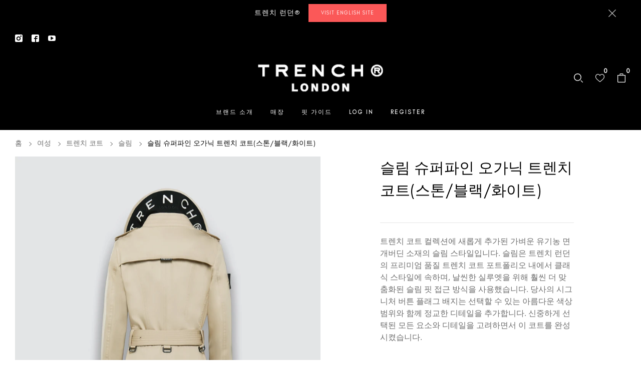

--- FILE ---
content_type: text/html; charset=UTF-8
request_url: https://trenchlondon.co.kr/product/w102sea60020a02/
body_size: 77262
content:
<!doctype html>
<html dir="ltr" lang="ko-KR" prefix="og: https://ogp.me/ns#">
<head>
    <meta charset="UTF-8">
    <meta name="viewport" content="width=device-width, initial-scale=1, maximum-scale=2.0">
    <title>슬림 슈퍼파인 오가닉 트렌치 코트(스톤/블랙/화이트) | TRENCH LONDON®</title>

		<!-- All in One SEO Pro 4.9.3 - aioseo.com -->
	<meta name="description" content="트렌치 코트 컬렉션에 새롭게 추가된 가벼운 유기농 면 개버딘 소재의 슬림 스타일입니다. 슬림은 트렌치 런던의 프리미엄 품질 트렌치 코트 포트폴리오 내에서 클래식 스타일에 속하며, 날씬한 실루엣을 위해 훨씬 더 맞춤화된 슬림 핏 접근 방식을 사용했습니다. 당사의 시그니처 버튼 플래그 배지는 선택할 수 있는 아름다운 색상 범위와 함께 정교한 디테일을 추가합니다. 신중하게 선택된 모든 요소와 디테일을 고려하면서 이 코트를 완성시켰습니다. 코트 길이: 85.5cm / 33.6in. 이것은 영국을 기준으로 중간 비율은 크기에 따라 약간 변동이 있을 수 있습니다. 모델(키: 172.5cm / 5ft 10.5in)은 XS 사이즈를 착용 100% 오가닉 코튼 100% 면 겉감 트렌치 런던 스트럭처드 코튼 개버딘 천 새틴 위브 안감 자수 깃발 배지 T 스티치 디테일의 더블 브레스트 클로저 인조 혼 버튼 가죽 버클 고밀도 탭 디테일 주조된 금속 사용 새틴 마감 체인 행거 인터벌 유틸리티 포켓 밀리터리 영감을 받아 보강된 스티치 견장, 후크 및 아이 칼라 잠금 장치 제공 건 플랩, 벨트 커프스, D-링 허리 밴드 벨트, 예비 버튼" />
	<meta name="robots" content="max-image-preview:large" />
	<link rel="canonical" href="https://trenchlondon.co.kr/product/w102sea60020a02/" />
	<meta name="generator" content="All in One SEO Pro (AIOSEO) 4.9.3" />
		<meta property="og:locale" content="ko_KR" />
		<meta property="og:site_name" content="TRENCH LONDON® | 트렌치 런던®" />
		<meta property="og:type" content="article" />
		<meta property="og:title" content="슬림 슈퍼파인 오가닉 트렌치 코트(스톤/블랙/화이트) | TRENCH LONDON®" />
		<meta property="og:description" content="트렌치 코트 컬렉션에 새롭게 추가된 가벼운 유기농 면 개버딘 소재의 슬림 스타일입니다. 슬림은 트렌치 런던의 프리미엄 품질 트렌치 코트 포트폴리오 내에서 클래식 스타일에 속하며, 날씬한 실루엣을 위해 훨씬 더 맞춤화된 슬림 핏 접근 방식을 사용했습니다. 당사의 시그니처 버튼 플래그 배지는 선택할 수 있는 아름다운 색상 범위와 함께 정교한 디테일을 추가합니다. 신중하게 선택된 모든 요소와 디테일을 고려하면서 이 코트를 완성시켰습니다. 코트 길이: 85.5cm / 33.6in. 이것은 영국을 기준으로 중간 비율은 크기에 따라 약간 변동이 있을 수 있습니다. 모델(키: 172.5cm / 5ft 10.5in)은 XS 사이즈를 착용 100% 오가닉 코튼 100% 면 겉감 트렌치 런던 스트럭처드 코튼 개버딘 천 새틴 위브 안감 자수 깃발 배지 T 스티치 디테일의 더블 브레스트 클로저 인조 혼 버튼 가죽 버클 고밀도 탭 디테일 주조된 금속 사용 새틴 마감 체인 행거 인터벌 유틸리티 포켓 밀리터리 영감을 받아 보강된 스티치 견장, 후크 및 아이 칼라 잠금 장치 제공 건 플랩, 벨트 커프스, D-링 허리 밴드 벨트, 예비 버튼" />
		<meta property="og:url" content="https://trenchlondon.co.kr/product/w102sea60020a02/" />
		<meta property="og:image" content="https://trenchlondon.co.kr/wp-content/uploads/2021/07/TL-580.jpg" />
		<meta property="og:image:secure_url" content="https://trenchlondon.co.kr/wp-content/uploads/2021/07/TL-580.jpg" />
		<meta property="og:image:width" content="2000" />
		<meta property="og:image:height" content="1333" />
		<meta property="article:published_time" content="2021-09-26T11:05:51+00:00" />
		<meta property="article:modified_time" content="2025-05-19T11:31:02+00:00" />
		<meta property="article:publisher" content="https://www.facebook.com/trenchlondon.kr" />
		<meta name="twitter:card" content="summary" />
		<meta name="twitter:title" content="슬림 슈퍼파인 오가닉 트렌치 코트(스톤/블랙/화이트) | TRENCH LONDON®" />
		<meta name="twitter:description" content="트렌치 코트 컬렉션에 새롭게 추가된 가벼운 유기농 면 개버딘 소재의 슬림 스타일입니다. 슬림은 트렌치 런던의 프리미엄 품질 트렌치 코트 포트폴리오 내에서 클래식 스타일에 속하며, 날씬한 실루엣을 위해 훨씬 더 맞춤화된 슬림 핏 접근 방식을 사용했습니다. 당사의 시그니처 버튼 플래그 배지는 선택할 수 있는 아름다운 색상 범위와 함께 정교한 디테일을 추가합니다. 신중하게 선택된 모든 요소와 디테일을 고려하면서 이 코트를 완성시켰습니다. 코트 길이: 85.5cm / 33.6in. 이것은 영국을 기준으로 중간 비율은 크기에 따라 약간 변동이 있을 수 있습니다. 모델(키: 172.5cm / 5ft 10.5in)은 XS 사이즈를 착용 100% 오가닉 코튼 100% 면 겉감 트렌치 런던 스트럭처드 코튼 개버딘 천 새틴 위브 안감 자수 깃발 배지 T 스티치 디테일의 더블 브레스트 클로저 인조 혼 버튼 가죽 버클 고밀도 탭 디테일 주조된 금속 사용 새틴 마감 체인 행거 인터벌 유틸리티 포켓 밀리터리 영감을 받아 보강된 스티치 견장, 후크 및 아이 칼라 잠금 장치 제공 건 플랩, 벨트 커프스, D-링 허리 밴드 벨트, 예비 버튼" />
		<meta name="twitter:image" content="https://trenchlondon.co.kr/wp-content/uploads/2021/07/TL-580.jpg" />
		<script type="application/ld+json" class="aioseo-schema">
			{"@context":"https:\/\/schema.org","@graph":[{"@type":"BreadcrumbList","@id":"https:\/\/trenchlondon.co.kr\/product\/w102sea60020a02\/#breadcrumblist","itemListElement":[{"@type":"ListItem","@id":"https:\/\/trenchlondon.co.kr\/shop\/#listItem","position":1,"name":"\ub9e4\uc7a5","item":"https:\/\/trenchlondon.co.kr\/shop\/","nextItem":{"@type":"ListItem","@id":"https:\/\/trenchlondon.co.kr\/product\/w102sea60020a02\/#listItem","name":"\uc2ac\ub9bc \uc288\ud37c\ud30c\uc778 \uc624\uac00\ub2c9 \ud2b8\ub80c\uce58 \ucf54\ud2b8(\uc2a4\ud1a4\/\ube14\ub799\/\ud654\uc774\ud2b8)"}},{"@type":"ListItem","@id":"https:\/\/trenchlondon.co.kr\/product\/w102sea60020a02\/#listItem","position":2,"name":"\uc2ac\ub9bc \uc288\ud37c\ud30c\uc778 \uc624\uac00\ub2c9 \ud2b8\ub80c\uce58 \ucf54\ud2b8(\uc2a4\ud1a4\/\ube14\ub799\/\ud654\uc774\ud2b8)","previousItem":{"@type":"ListItem","@id":"https:\/\/trenchlondon.co.kr\/shop\/#listItem","name":"\ub9e4\uc7a5"}}]},{"@type":"ItemPage","@id":"https:\/\/trenchlondon.co.kr\/product\/w102sea60020a02\/#itempage","url":"https:\/\/trenchlondon.co.kr\/product\/w102sea60020a02\/","name":"\uc2ac\ub9bc \uc288\ud37c\ud30c\uc778 \uc624\uac00\ub2c9 \ud2b8\ub80c\uce58 \ucf54\ud2b8(\uc2a4\ud1a4\/\ube14\ub799\/\ud654\uc774\ud2b8) | TRENCH LONDON\u00ae","description":"\ud2b8\ub80c\uce58 \ucf54\ud2b8 \uceec\ub809\uc158\uc5d0 \uc0c8\ub86d\uac8c \ucd94\uac00\ub41c \uac00\ubcbc\uc6b4 \uc720\uae30\ub18d \uba74 \uac1c\ubc84\ub518 \uc18c\uc7ac\uc758 \uc2ac\ub9bc \uc2a4\ud0c0\uc77c\uc785\ub2c8\ub2e4. \uc2ac\ub9bc\uc740 \ud2b8\ub80c\uce58 \ub7f0\ub358\uc758 \ud504\ub9ac\ubbf8\uc5c4 \ud488\uc9c8 \ud2b8\ub80c\uce58 \ucf54\ud2b8 \ud3ec\ud2b8\ud3f4\ub9ac\uc624 \ub0b4\uc5d0\uc11c \ud074\ub798\uc2dd \uc2a4\ud0c0\uc77c\uc5d0 \uc18d\ud558\uba70, \ub0a0\uc52c\ud55c \uc2e4\ub8e8\uc5e3\uc744 \uc704\ud574 \ud6e8\uc52c \ub354 \ub9de\ucda4\ud654\ub41c \uc2ac\ub9bc \ud54f \uc811\uadfc \ubc29\uc2dd\uc744 \uc0ac\uc6a9\ud588\uc2b5\ub2c8\ub2e4. \ub2f9\uc0ac\uc758 \uc2dc\uadf8\ub2c8\ucc98 \ubc84\ud2bc \ud50c\ub798\uadf8 \ubc30\uc9c0\ub294 \uc120\ud0dd\ud560 \uc218 \uc788\ub294 \uc544\ub984\ub2e4\uc6b4 \uc0c9\uc0c1 \ubc94\uc704\uc640 \ud568\uaed8 \uc815\uad50\ud55c \ub514\ud14c\uc77c\uc744 \ucd94\uac00\ud569\ub2c8\ub2e4. \uc2e0\uc911\ud558\uac8c \uc120\ud0dd\ub41c \ubaa8\ub4e0 \uc694\uc18c\uc640 \ub514\ud14c\uc77c\uc744 \uace0\ub824\ud558\uba74\uc11c \uc774 \ucf54\ud2b8\ub97c \uc644\uc131\uc2dc\ucf30\uc2b5\ub2c8\ub2e4. \ucf54\ud2b8 \uae38\uc774: 85.5cm \/ 33.6in. \uc774\uac83\uc740 \uc601\uad6d\uc744 \uae30\uc900\uc73c\ub85c \uc911\uac04 \ube44\uc728\uc740 \ud06c\uae30\uc5d0 \ub530\ub77c \uc57d\uac04 \ubcc0\ub3d9\uc774 \uc788\uc744 \uc218 \uc788\uc2b5\ub2c8\ub2e4. \ubaa8\ub378(\ud0a4: 172.5cm \/ 5ft 10.5in)\uc740 XS \uc0ac\uc774\uc988\ub97c \ucc29\uc6a9 100% \uc624\uac00\ub2c9 \ucf54\ud2bc 100% \uba74 \uac89\uac10 \ud2b8\ub80c\uce58 \ub7f0\ub358 \uc2a4\ud2b8\ub7ed\ucc98\ub4dc \ucf54\ud2bc \uac1c\ubc84\ub518 \ucc9c \uc0c8\ud2f4 \uc704\ube0c \uc548\uac10 \uc790\uc218 \uae43\ubc1c \ubc30\uc9c0 T \uc2a4\ud2f0\uce58 \ub514\ud14c\uc77c\uc758 \ub354\ube14 \ube0c\ub808\uc2a4\ud2b8 \ud074\ub85c\uc800 \uc778\uc870 \ud63c \ubc84\ud2bc \uac00\uc8fd \ubc84\ud074 \uace0\ubc00\ub3c4 \ud0ed \ub514\ud14c\uc77c \uc8fc\uc870\ub41c \uae08\uc18d \uc0ac\uc6a9 \uc0c8\ud2f4 \ub9c8\uac10 \uccb4\uc778 \ud589\uac70 \uc778\ud130\ubc8c \uc720\ud2f8\ub9ac\ud2f0 \ud3ec\ucf13 \ubc00\ub9ac\ud130\ub9ac \uc601\uac10\uc744 \ubc1b\uc544 \ubcf4\uac15\ub41c \uc2a4\ud2f0\uce58 \uacac\uc7a5, \ud6c4\ud06c \ubc0f \uc544\uc774 \uce7c\ub77c \uc7a0\uae08 \uc7a5\uce58 \uc81c\uacf5 \uac74 \ud50c\ub7a9, \ubca8\ud2b8 \ucee4\ud504\uc2a4, D-\ub9c1 \ud5c8\ub9ac \ubc34\ub4dc \ubca8\ud2b8, \uc608\ube44 \ubc84\ud2bc","inLanguage":"ko-KR","isPartOf":{"@id":"https:\/\/trenchlondon.co.kr\/#website"},"breadcrumb":{"@id":"https:\/\/trenchlondon.co.kr\/product\/w102sea60020a02\/#breadcrumblist"},"image":{"@type":"ImageObject","url":"https:\/\/trenchlondon.co.kr\/wp-content\/uploads\/2021\/09\/W102SEA60020A02Q1_2e99e747-3361-4bff-ab3d-088f3f051e45_1024x1024.webp","@id":"https:\/\/trenchlondon.co.kr\/product\/w102sea60020a02\/#mainImage","width":800,"height":1024},"primaryImageOfPage":{"@id":"https:\/\/trenchlondon.co.kr\/product\/w102sea60020a02\/#mainImage"},"datePublished":"2021-09-26T11:05:51+00:00","dateModified":"2025-05-19T11:31:02+00:00"},{"@type":"Organization","@id":"https:\/\/trenchlondon.co.kr\/#organization","name":"\ud2b8\ub80c\uce58 \ub7f0\ub358\u00ae","description":"\ud2b8\ub80c\uce58 \ub7f0\ub358\u00ae","url":"https:\/\/trenchlondon.co.kr\/","telephone":"+821087652816","logo":{"@type":"ImageObject","url":"https:\/\/trenchlondon.co.kr\/wp-content\/uploads\/2021\/07\/TRENCH-LONDON-Homepage-1.png","@id":"https:\/\/trenchlondon.co.kr\/product\/w102sea60020a02\/#organizationLogo","width":564,"height":132},"image":{"@id":"https:\/\/trenchlondon.co.kr\/product\/w102sea60020a02\/#organizationLogo"},"sameAs":["https:\/\/www.facebook.com\/trenchlondon.kr","https:\/\/www.instagram.com\/trenchlondon_kr","https:\/\/www.youtube.com\/channel\/UCl0Sx5Zokc5A5ANRNvMrZFw"],"address":{"@id":"https:\/\/trenchlondon.co.kr\/#postaladdress","@type":"PostalAddress","streetAddress":"\ud765\uc548\ub300\ub85c 1110\ud638,","postalCode":"06284","addressLocality":"\uc548\uc591\uc2dc \ub3d9\uc548\uad6c","addressRegion":"\uacbd\uae30\ub3c4"}},{"@type":"WebPage","@id":"https:\/\/trenchlondon.co.kr\/product\/w102sea60020a02\/#webpage","url":"https:\/\/trenchlondon.co.kr\/product\/w102sea60020a02\/","name":"\uc2ac\ub9bc \uc288\ud37c\ud30c\uc778 \uc624\uac00\ub2c9 \ud2b8\ub80c\uce58 \ucf54\ud2b8(\uc2a4\ud1a4\/\ube14\ub799\/\ud654\uc774\ud2b8) | TRENCH LONDON\u00ae","description":"\ud2b8\ub80c\uce58 \ucf54\ud2b8 \uceec\ub809\uc158\uc5d0 \uc0c8\ub86d\uac8c \ucd94\uac00\ub41c \uac00\ubcbc\uc6b4 \uc720\uae30\ub18d \uba74 \uac1c\ubc84\ub518 \uc18c\uc7ac\uc758 \uc2ac\ub9bc \uc2a4\ud0c0\uc77c\uc785\ub2c8\ub2e4. \uc2ac\ub9bc\uc740 \ud2b8\ub80c\uce58 \ub7f0\ub358\uc758 \ud504\ub9ac\ubbf8\uc5c4 \ud488\uc9c8 \ud2b8\ub80c\uce58 \ucf54\ud2b8 \ud3ec\ud2b8\ud3f4\ub9ac\uc624 \ub0b4\uc5d0\uc11c \ud074\ub798\uc2dd \uc2a4\ud0c0\uc77c\uc5d0 \uc18d\ud558\uba70, \ub0a0\uc52c\ud55c \uc2e4\ub8e8\uc5e3\uc744 \uc704\ud574 \ud6e8\uc52c \ub354 \ub9de\ucda4\ud654\ub41c \uc2ac\ub9bc \ud54f \uc811\uadfc \ubc29\uc2dd\uc744 \uc0ac\uc6a9\ud588\uc2b5\ub2c8\ub2e4. \ub2f9\uc0ac\uc758 \uc2dc\uadf8\ub2c8\ucc98 \ubc84\ud2bc \ud50c\ub798\uadf8 \ubc30\uc9c0\ub294 \uc120\ud0dd\ud560 \uc218 \uc788\ub294 \uc544\ub984\ub2e4\uc6b4 \uc0c9\uc0c1 \ubc94\uc704\uc640 \ud568\uaed8 \uc815\uad50\ud55c \ub514\ud14c\uc77c\uc744 \ucd94\uac00\ud569\ub2c8\ub2e4. \uc2e0\uc911\ud558\uac8c \uc120\ud0dd\ub41c \ubaa8\ub4e0 \uc694\uc18c\uc640 \ub514\ud14c\uc77c\uc744 \uace0\ub824\ud558\uba74\uc11c \uc774 \ucf54\ud2b8\ub97c \uc644\uc131\uc2dc\ucf30\uc2b5\ub2c8\ub2e4. \ucf54\ud2b8 \uae38\uc774: 85.5cm \/ 33.6in. \uc774\uac83\uc740 \uc601\uad6d\uc744 \uae30\uc900\uc73c\ub85c \uc911\uac04 \ube44\uc728\uc740 \ud06c\uae30\uc5d0 \ub530\ub77c \uc57d\uac04 \ubcc0\ub3d9\uc774 \uc788\uc744 \uc218 \uc788\uc2b5\ub2c8\ub2e4. \ubaa8\ub378(\ud0a4: 172.5cm \/ 5ft 10.5in)\uc740 XS \uc0ac\uc774\uc988\ub97c \ucc29\uc6a9 100% \uc624\uac00\ub2c9 \ucf54\ud2bc 100% \uba74 \uac89\uac10 \ud2b8\ub80c\uce58 \ub7f0\ub358 \uc2a4\ud2b8\ub7ed\ucc98\ub4dc \ucf54\ud2bc \uac1c\ubc84\ub518 \ucc9c \uc0c8\ud2f4 \uc704\ube0c \uc548\uac10 \uc790\uc218 \uae43\ubc1c \ubc30\uc9c0 T \uc2a4\ud2f0\uce58 \ub514\ud14c\uc77c\uc758 \ub354\ube14 \ube0c\ub808\uc2a4\ud2b8 \ud074\ub85c\uc800 \uc778\uc870 \ud63c \ubc84\ud2bc \uac00\uc8fd \ubc84\ud074 \uace0\ubc00\ub3c4 \ud0ed \ub514\ud14c\uc77c \uc8fc\uc870\ub41c \uae08\uc18d \uc0ac\uc6a9 \uc0c8\ud2f4 \ub9c8\uac10 \uccb4\uc778 \ud589\uac70 \uc778\ud130\ubc8c \uc720\ud2f8\ub9ac\ud2f0 \ud3ec\ucf13 \ubc00\ub9ac\ud130\ub9ac \uc601\uac10\uc744 \ubc1b\uc544 \ubcf4\uac15\ub41c \uc2a4\ud2f0\uce58 \uacac\uc7a5, \ud6c4\ud06c \ubc0f \uc544\uc774 \uce7c\ub77c \uc7a0\uae08 \uc7a5\uce58 \uc81c\uacf5 \uac74 \ud50c\ub7a9, \ubca8\ud2b8 \ucee4\ud504\uc2a4, D-\ub9c1 \ud5c8\ub9ac \ubc34\ub4dc \ubca8\ud2b8, \uc608\ube44 \ubc84\ud2bc","inLanguage":"ko-KR","isPartOf":{"@id":"https:\/\/trenchlondon.co.kr\/#website"},"breadcrumb":{"@id":"https:\/\/trenchlondon.co.kr\/product\/w102sea60020a02\/#breadcrumblist"},"image":{"@type":"ImageObject","url":"https:\/\/trenchlondon.co.kr\/wp-content\/uploads\/2021\/09\/W102SEA60020A02Q1_2e99e747-3361-4bff-ab3d-088f3f051e45_1024x1024.webp","@id":"https:\/\/trenchlondon.co.kr\/product\/w102sea60020a02\/#mainImage","width":800,"height":1024},"primaryImageOfPage":{"@id":"https:\/\/trenchlondon.co.kr\/product\/w102sea60020a02\/#mainImage"},"datePublished":"2021-09-26T11:05:51+00:00","dateModified":"2025-05-19T11:31:02+00:00"},{"@type":"WebSite","@id":"https:\/\/trenchlondon.co.kr\/#website","url":"https:\/\/trenchlondon.co.kr\/","name":"TRENCH LONDON\u00ae","description":"\ud2b8\ub80c\uce58 \ub7f0\ub358\u00ae","inLanguage":"ko-KR","publisher":{"@id":"https:\/\/trenchlondon.co.kr\/#organization"}}]}
		</script>
		<!-- All in One SEO Pro -->

<script>window._wca = window._wca || [];</script>
<script type="text/template" id="tmpl-variation-template">
	<div class="woocommerce-variation-description">{{{ data.variation.variation_description }}}</div>
	<div class="woocommerce-variation-price">{{{ data.variation.price_html }}}</div>
	<div class="woocommerce-variation-availability">{{{ data.variation.availability_html }}}</div>
</script>
<script type="text/template" id="tmpl-unavailable-variation-template">
	<p role="alert">죄송하지만 해당 상품은 가능하지 않습니다. 다른 조합을 선택해 주세요.</p>
</script>
<script type="text/javascript" src="https://wcs.naver.net/wcslog.js?ver=1.1.11" id="mysite-naver-analytics-js"></script>
<script type="text/javascript" id="mysite-naver-analytics-js-after">
/* <![CDATA[ */
if (!wcs_add) var wcs_add={};
        wcs_add["wa"] = "7972bd02d7f2cc";
        if(window.wcs) {
            wcs_do();
        }
//# sourceURL=mysite-naver-analytics-js-after
/* ]]> */
</script>

<!-- WordPress KBoard plugin 6.6 - https://www.cosmosfarm.com/products/kboard -->
<link rel="alternate" href="https://trenchlondon.co.kr/wp-content/plugins/kboard/rss.php" type="application/rss+xml" title="TRENCH LONDON® &raquo; KBoard 통합 피드">
<!-- WordPress KBoard plugin 6.6 - https://www.cosmosfarm.com/products/kboard -->

<link rel='dns-prefetch' href='//www.googletagmanager.com' />
<link rel='dns-prefetch' href='//stats.wp.com' />
<link rel='dns-prefetch' href='//t1.daumcdn.net' />
<link rel='dns-prefetch' href='//wcs.naver.net' />
<link rel="alternate" type="application/rss+xml" title="TRENCH LONDON® &raquo; 피드" href="https://trenchlondon.co.kr/feed/" />
<link rel="alternate" type="application/rss+xml" title="TRENCH LONDON® &raquo; 댓글 피드" href="https://trenchlondon.co.kr/comments/feed/" />
<link rel="alternate" type="application/rss+xml" title="TRENCH LONDON® &raquo; 슬림 슈퍼파인 오가닉 트렌치 코트(스톤/블랙/화이트) 댓글 피드" href="https://trenchlondon.co.kr/product/w102sea60020a02/feed/" />
<link rel="alternate" title="oEmbed (JSON)" type="application/json+oembed" href="https://trenchlondon.co.kr/wp-json/oembed/1.0/embed?url=https%3A%2F%2Ftrenchlondon.co.kr%2Fproduct%2Fw102sea60020a02%2F" />
<link rel="alternate" title="oEmbed (XML)" type="text/xml+oembed" href="https://trenchlondon.co.kr/wp-json/oembed/1.0/embed?url=https%3A%2F%2Ftrenchlondon.co.kr%2Fproduct%2Fw102sea60020a02%2F&#038;format=xml" />
<style id='wp-img-auto-sizes-contain-inline-css' type='text/css'>
img:is([sizes=auto i],[sizes^="auto," i]){contain-intrinsic-size:3000px 1500px}
/*# sourceURL=wp-img-auto-sizes-contain-inline-css */
</style>
<link rel='stylesheet' id='sbi_styles-css' href='https://trenchlondon.co.kr/wp-content/plugins/instagram-feed/css/sbi-styles.min.css?ver=6.10.0' type='text/css' media='all' />
<link rel='stylesheet' id='ciena_category_bg-css' href='https://trenchlondon.co.kr/wp-content/themes/ciena/inc/elementor/widgets/assets/css/category_bg.css?ver=1.1.1' type='text/css' media='all' />
<style id='wp-emoji-styles-inline-css' type='text/css'>

	img.wp-smiley, img.emoji {
		display: inline !important;
		border: none !important;
		box-shadow: none !important;
		height: 1em !important;
		width: 1em !important;
		margin: 0 0.07em !important;
		vertical-align: -0.1em !important;
		background: none !important;
		padding: 0 !important;
	}
/*# sourceURL=wp-emoji-styles-inline-css */
</style>
<link rel='stylesheet' id='wp-block-library-css' href='https://trenchlondon.co.kr/wp-includes/css/dist/block-library/style.min.css?ver=6.9' type='text/css' media='all' />
<link rel='stylesheet' id='mediaelement-css' href='https://trenchlondon.co.kr/wp-includes/js/mediaelement/mediaelementplayer-legacy.min.css?ver=4.2.17' type='text/css' media='all' />
<link rel='stylesheet' id='wp-mediaelement-css' href='https://trenchlondon.co.kr/wp-includes/js/mediaelement/wp-mediaelement.min.css?ver=6.9' type='text/css' media='all' />
<style id='global-styles-inline-css' type='text/css'>
:root{--wp--preset--aspect-ratio--square: 1;--wp--preset--aspect-ratio--4-3: 4/3;--wp--preset--aspect-ratio--3-4: 3/4;--wp--preset--aspect-ratio--3-2: 3/2;--wp--preset--aspect-ratio--2-3: 2/3;--wp--preset--aspect-ratio--16-9: 16/9;--wp--preset--aspect-ratio--9-16: 9/16;--wp--preset--color--black: #000000;--wp--preset--color--cyan-bluish-gray: #abb8c3;--wp--preset--color--white: #ffffff;--wp--preset--color--pale-pink: #f78da7;--wp--preset--color--vivid-red: #cf2e2e;--wp--preset--color--luminous-vivid-orange: #ff6900;--wp--preset--color--luminous-vivid-amber: #fcb900;--wp--preset--color--light-green-cyan: #7bdcb5;--wp--preset--color--vivid-green-cyan: #00d084;--wp--preset--color--pale-cyan-blue: #8ed1fc;--wp--preset--color--vivid-cyan-blue: #0693e3;--wp--preset--color--vivid-purple: #9b51e0;--wp--preset--gradient--vivid-cyan-blue-to-vivid-purple: linear-gradient(135deg,rgb(6,147,227) 0%,rgb(155,81,224) 100%);--wp--preset--gradient--light-green-cyan-to-vivid-green-cyan: linear-gradient(135deg,rgb(122,220,180) 0%,rgb(0,208,130) 100%);--wp--preset--gradient--luminous-vivid-amber-to-luminous-vivid-orange: linear-gradient(135deg,rgb(252,185,0) 0%,rgb(255,105,0) 100%);--wp--preset--gradient--luminous-vivid-orange-to-vivid-red: linear-gradient(135deg,rgb(255,105,0) 0%,rgb(207,46,46) 100%);--wp--preset--gradient--very-light-gray-to-cyan-bluish-gray: linear-gradient(135deg,rgb(238,238,238) 0%,rgb(169,184,195) 100%);--wp--preset--gradient--cool-to-warm-spectrum: linear-gradient(135deg,rgb(74,234,220) 0%,rgb(151,120,209) 20%,rgb(207,42,186) 40%,rgb(238,44,130) 60%,rgb(251,105,98) 80%,rgb(254,248,76) 100%);--wp--preset--gradient--blush-light-purple: linear-gradient(135deg,rgb(255,206,236) 0%,rgb(152,150,240) 100%);--wp--preset--gradient--blush-bordeaux: linear-gradient(135deg,rgb(254,205,165) 0%,rgb(254,45,45) 50%,rgb(107,0,62) 100%);--wp--preset--gradient--luminous-dusk: linear-gradient(135deg,rgb(255,203,112) 0%,rgb(199,81,192) 50%,rgb(65,88,208) 100%);--wp--preset--gradient--pale-ocean: linear-gradient(135deg,rgb(255,245,203) 0%,rgb(182,227,212) 50%,rgb(51,167,181) 100%);--wp--preset--gradient--electric-grass: linear-gradient(135deg,rgb(202,248,128) 0%,rgb(113,206,126) 100%);--wp--preset--gradient--midnight: linear-gradient(135deg,rgb(2,3,129) 0%,rgb(40,116,252) 100%);--wp--preset--font-size--small: 14px;--wp--preset--font-size--medium: 23px;--wp--preset--font-size--large: 26px;--wp--preset--font-size--x-large: 42px;--wp--preset--font-size--normal: 16px;--wp--preset--font-size--huge: 37px;--wp--preset--spacing--20: 0.44rem;--wp--preset--spacing--30: 0.67rem;--wp--preset--spacing--40: 1rem;--wp--preset--spacing--50: 1.5rem;--wp--preset--spacing--60: 2.25rem;--wp--preset--spacing--70: 3.38rem;--wp--preset--spacing--80: 5.06rem;--wp--preset--shadow--natural: 6px 6px 9px rgba(0, 0, 0, 0.2);--wp--preset--shadow--deep: 12px 12px 50px rgba(0, 0, 0, 0.4);--wp--preset--shadow--sharp: 6px 6px 0px rgba(0, 0, 0, 0.2);--wp--preset--shadow--outlined: 6px 6px 0px -3px rgb(255, 255, 255), 6px 6px rgb(0, 0, 0);--wp--preset--shadow--crisp: 6px 6px 0px rgb(0, 0, 0);}:where(.is-layout-flex){gap: 0.5em;}:where(.is-layout-grid){gap: 0.5em;}body .is-layout-flex{display: flex;}.is-layout-flex{flex-wrap: wrap;align-items: center;}.is-layout-flex > :is(*, div){margin: 0;}body .is-layout-grid{display: grid;}.is-layout-grid > :is(*, div){margin: 0;}:where(.wp-block-columns.is-layout-flex){gap: 2em;}:where(.wp-block-columns.is-layout-grid){gap: 2em;}:where(.wp-block-post-template.is-layout-flex){gap: 1.25em;}:where(.wp-block-post-template.is-layout-grid){gap: 1.25em;}.has-black-color{color: var(--wp--preset--color--black) !important;}.has-cyan-bluish-gray-color{color: var(--wp--preset--color--cyan-bluish-gray) !important;}.has-white-color{color: var(--wp--preset--color--white) !important;}.has-pale-pink-color{color: var(--wp--preset--color--pale-pink) !important;}.has-vivid-red-color{color: var(--wp--preset--color--vivid-red) !important;}.has-luminous-vivid-orange-color{color: var(--wp--preset--color--luminous-vivid-orange) !important;}.has-luminous-vivid-amber-color{color: var(--wp--preset--color--luminous-vivid-amber) !important;}.has-light-green-cyan-color{color: var(--wp--preset--color--light-green-cyan) !important;}.has-vivid-green-cyan-color{color: var(--wp--preset--color--vivid-green-cyan) !important;}.has-pale-cyan-blue-color{color: var(--wp--preset--color--pale-cyan-blue) !important;}.has-vivid-cyan-blue-color{color: var(--wp--preset--color--vivid-cyan-blue) !important;}.has-vivid-purple-color{color: var(--wp--preset--color--vivid-purple) !important;}.has-black-background-color{background-color: var(--wp--preset--color--black) !important;}.has-cyan-bluish-gray-background-color{background-color: var(--wp--preset--color--cyan-bluish-gray) !important;}.has-white-background-color{background-color: var(--wp--preset--color--white) !important;}.has-pale-pink-background-color{background-color: var(--wp--preset--color--pale-pink) !important;}.has-vivid-red-background-color{background-color: var(--wp--preset--color--vivid-red) !important;}.has-luminous-vivid-orange-background-color{background-color: var(--wp--preset--color--luminous-vivid-orange) !important;}.has-luminous-vivid-amber-background-color{background-color: var(--wp--preset--color--luminous-vivid-amber) !important;}.has-light-green-cyan-background-color{background-color: var(--wp--preset--color--light-green-cyan) !important;}.has-vivid-green-cyan-background-color{background-color: var(--wp--preset--color--vivid-green-cyan) !important;}.has-pale-cyan-blue-background-color{background-color: var(--wp--preset--color--pale-cyan-blue) !important;}.has-vivid-cyan-blue-background-color{background-color: var(--wp--preset--color--vivid-cyan-blue) !important;}.has-vivid-purple-background-color{background-color: var(--wp--preset--color--vivid-purple) !important;}.has-black-border-color{border-color: var(--wp--preset--color--black) !important;}.has-cyan-bluish-gray-border-color{border-color: var(--wp--preset--color--cyan-bluish-gray) !important;}.has-white-border-color{border-color: var(--wp--preset--color--white) !important;}.has-pale-pink-border-color{border-color: var(--wp--preset--color--pale-pink) !important;}.has-vivid-red-border-color{border-color: var(--wp--preset--color--vivid-red) !important;}.has-luminous-vivid-orange-border-color{border-color: var(--wp--preset--color--luminous-vivid-orange) !important;}.has-luminous-vivid-amber-border-color{border-color: var(--wp--preset--color--luminous-vivid-amber) !important;}.has-light-green-cyan-border-color{border-color: var(--wp--preset--color--light-green-cyan) !important;}.has-vivid-green-cyan-border-color{border-color: var(--wp--preset--color--vivid-green-cyan) !important;}.has-pale-cyan-blue-border-color{border-color: var(--wp--preset--color--pale-cyan-blue) !important;}.has-vivid-cyan-blue-border-color{border-color: var(--wp--preset--color--vivid-cyan-blue) !important;}.has-vivid-purple-border-color{border-color: var(--wp--preset--color--vivid-purple) !important;}.has-vivid-cyan-blue-to-vivid-purple-gradient-background{background: var(--wp--preset--gradient--vivid-cyan-blue-to-vivid-purple) !important;}.has-light-green-cyan-to-vivid-green-cyan-gradient-background{background: var(--wp--preset--gradient--light-green-cyan-to-vivid-green-cyan) !important;}.has-luminous-vivid-amber-to-luminous-vivid-orange-gradient-background{background: var(--wp--preset--gradient--luminous-vivid-amber-to-luminous-vivid-orange) !important;}.has-luminous-vivid-orange-to-vivid-red-gradient-background{background: var(--wp--preset--gradient--luminous-vivid-orange-to-vivid-red) !important;}.has-very-light-gray-to-cyan-bluish-gray-gradient-background{background: var(--wp--preset--gradient--very-light-gray-to-cyan-bluish-gray) !important;}.has-cool-to-warm-spectrum-gradient-background{background: var(--wp--preset--gradient--cool-to-warm-spectrum) !important;}.has-blush-light-purple-gradient-background{background: var(--wp--preset--gradient--blush-light-purple) !important;}.has-blush-bordeaux-gradient-background{background: var(--wp--preset--gradient--blush-bordeaux) !important;}.has-luminous-dusk-gradient-background{background: var(--wp--preset--gradient--luminous-dusk) !important;}.has-pale-ocean-gradient-background{background: var(--wp--preset--gradient--pale-ocean) !important;}.has-electric-grass-gradient-background{background: var(--wp--preset--gradient--electric-grass) !important;}.has-midnight-gradient-background{background: var(--wp--preset--gradient--midnight) !important;}.has-small-font-size{font-size: var(--wp--preset--font-size--small) !important;}.has-medium-font-size{font-size: var(--wp--preset--font-size--medium) !important;}.has-large-font-size{font-size: var(--wp--preset--font-size--large) !important;}.has-x-large-font-size{font-size: var(--wp--preset--font-size--x-large) !important;}
/*# sourceURL=global-styles-inline-css */
</style>

<style id='classic-theme-styles-inline-css' type='text/css'>
/*! This file is auto-generated */
.wp-block-button__link{color:#fff;background-color:#32373c;border-radius:9999px;box-shadow:none;text-decoration:none;padding:calc(.667em + 2px) calc(1.333em + 2px);font-size:1.125em}.wp-block-file__button{background:#32373c;color:#fff;text-decoration:none}
/*# sourceURL=/wp-includes/css/classic-themes.min.css */
</style>
<link rel='stylesheet' id='woof-css' href='https://trenchlondon.co.kr/wp-content/plugins/woocommerce-products-filter/css/front.css?ver=2.2.7' type='text/css' media='all' />
<style id='woof-inline-css' type='text/css'>

.woof_products_top_panel li span, .woof_products_top_panel2 li span{background: url(https://trenchlondon.co.kr/wp-content/plugins/woocommerce-products-filter/img/delete.png);background-size: 14px 14px;background-repeat: no-repeat;background-position: right;}
.woof_edit_view{
                    display: none;
                }


/*# sourceURL=woof-inline-css */
</style>
<link rel='stylesheet' id='chosen-drop-down-css' href='https://trenchlondon.co.kr/wp-content/plugins/woocommerce-products-filter/js/chosen/chosen.min.css?ver=2.2.7' type='text/css' media='all' />
<link rel='stylesheet' id='woof_by_featured_html_items-css' href='https://trenchlondon.co.kr/wp-content/plugins/woocommerce-products-filter/ext/by_featured/css/by_featured.css?ver=2.2.7' type='text/css' media='all' />
<link rel='stylesheet' id='woof_color_html_items-css' href='https://trenchlondon.co.kr/wp-content/plugins/woocommerce-products-filter/ext/color/css/html_types/color.css?ver=2.2.7' type='text/css' media='all' />
<link rel='stylesheet' id='woof_image_html_items-css' href='https://trenchlondon.co.kr/wp-content/plugins/woocommerce-products-filter/ext/image/css/html_types/image.css?ver=2.2.7' type='text/css' media='all' />
<link rel='stylesheet' id='woof_label_html_items-css' href='https://trenchlondon.co.kr/wp-content/plugins/woocommerce-products-filter/ext/label/css/html_types/label.css?ver=2.2.7' type='text/css' media='all' />
<link rel='stylesheet' id='woof_slider_html_items-css' href='https://trenchlondon.co.kr/wp-content/plugins/woocommerce-products-filter/ext/slider/css/html_types/slider.css?ver=2.2.7' type='text/css' media='all' />
<link rel='stylesheet' id='photoswipe-css' href='https://trenchlondon.co.kr/wp-content/plugins/woocommerce/assets/css/photoswipe/photoswipe.min.css?ver=10.4.3' type='text/css' media='all' />
<link rel='stylesheet' id='photoswipe-default-skin-css' href='https://trenchlondon.co.kr/wp-content/plugins/woocommerce/assets/css/photoswipe/default-skin/default-skin.min.css?ver=10.4.3' type='text/css' media='all' />
<link rel='stylesheet' id='woocommerce-layout-css' href='https://trenchlondon.co.kr/wp-content/plugins/woocommerce/assets/css/woocommerce-layout.css?ver=10.4.3' type='text/css' media='all' />
<style id='woocommerce-layout-inline-css' type='text/css'>

	.infinite-scroll .woocommerce-pagination {
		display: none;
	}
/*# sourceURL=woocommerce-layout-inline-css */
</style>
<link rel='stylesheet' id='woocommerce-smallscreen-css' href='https://trenchlondon.co.kr/wp-content/plugins/woocommerce/assets/css/woocommerce-smallscreen.css?ver=10.4.3' type='text/css' media='only screen and (max-width: 768px)' />
<link rel='stylesheet' id='woocommerce-general-css' href='https://trenchlondon.co.kr/wp-content/plugins/woocommerce/assets/css/woocommerce.css?ver=10.4.3' type='text/css' media='all' />
<style id='woocommerce-inline-inline-css' type='text/css'>
.woocommerce form .form-row .required { visibility: visible; }
/*# sourceURL=woocommerce-inline-inline-css */
</style>
<link rel='stylesheet' id='extendify-utility-styles-css' href='https://trenchlondon.co.kr/wp-content/plugins/extendify/public/build/utility-minimum.css?ver=6.9' type='text/css' media='all' />
<link rel='stylesheet' id='elementor-icons-css' href='https://trenchlondon.co.kr/wp-content/plugins/elementor/assets/lib/eicons/css/elementor-icons.min.css?ver=5.29.0' type='text/css' media='all' />
<link rel='stylesheet' id='elementor-frontend-css' href='https://trenchlondon.co.kr/wp-content/plugins/elementor/assets/css/frontend.min.css?ver=3.21.8' type='text/css' media='all' />
<link rel='stylesheet' id='swiper-css' href='https://trenchlondon.co.kr/wp-content/plugins/elementor/assets/lib/swiper/v8/css/swiper.min.css?ver=8.4.5' type='text/css' media='all' />
<link rel='stylesheet' id='elementor-post-16677-css' href='https://trenchlondon.co.kr/wp-content/uploads/elementor/css/post-16677.css?ver=1755420803' type='text/css' media='all' />
<link rel='stylesheet' id='fmtpl-addons-css' href='https://trenchlondon.co.kr/wp-content/plugins/fami-templatekits/assets/css/fmtpl-addons.css?ver=1.0.9' type='text/css' media='all' />
<link rel='stylesheet' id='sbistyles-css' href='https://trenchlondon.co.kr/wp-content/plugins/instagram-feed/css/sbi-styles.min.css?ver=6.10.0' type='text/css' media='all' />
<link rel='stylesheet' id='elementor-global-css' href='https://trenchlondon.co.kr/wp-content/uploads/elementor/css/global.css?ver=1755420804' type='text/css' media='all' />
<link rel='stylesheet' id='elementor-post-16611-css' href='https://trenchlondon.co.kr/wp-content/uploads/elementor/css/post-16611.css?ver=1755420804' type='text/css' media='all' />
<link rel='stylesheet' id='bootstrap-css' href='https://trenchlondon.co.kr/wp-content/plugins/fami-templatekits/assets/vendors/bootstrap/css/bootstrap.min.css?ver=4.3.1' type='text/css' media='all' />
<link rel='stylesheet' id='woo-variation-swatches-css' href='https://trenchlondon.co.kr/wp-content/plugins/woo-variation-swatches/assets/css/frontend.min.css?ver=1767783565' type='text/css' media='all' />
<style id='woo-variation-swatches-inline-css' type='text/css'>
:root {
--wvs-tick:url("data:image/svg+xml;utf8,%3Csvg filter='drop-shadow(0px 0px 2px rgb(0 0 0 / .8))' xmlns='http://www.w3.org/2000/svg'  viewBox='0 0 30 30'%3E%3Cpath fill='none' stroke='%23ffffff' stroke-linecap='round' stroke-linejoin='round' stroke-width='4' d='M4 16L11 23 27 7'/%3E%3C/svg%3E");

--wvs-cross:url("data:image/svg+xml;utf8,%3Csvg filter='drop-shadow(0px 0px 5px rgb(255 255 255 / .6))' xmlns='http://www.w3.org/2000/svg' width='72px' height='72px' viewBox='0 0 24 24'%3E%3Cpath fill='none' stroke='%23ff0000' stroke-linecap='round' stroke-width='0.6' d='M5 5L19 19M19 5L5 19'/%3E%3C/svg%3E");
--wvs-single-product-item-width:30px;
--wvs-single-product-item-height:30px;
--wvs-single-product-item-font-size:16px}
/*# sourceURL=woo-variation-swatches-inline-css */
</style>
<link rel='preload' as='font' type='font/woff2' crossorigin='anonymous' id='tinvwl-webfont-font-css' href='https://trenchlondon.co.kr/wp-content/plugins/ti-woocommerce-wishlist/assets/fonts/tinvwl-webfont.woff2?ver=xu2uyi'  media='all' />
<link rel='stylesheet' id='tinvwl-webfont-css' href='https://trenchlondon.co.kr/wp-content/plugins/ti-woocommerce-wishlist/assets/css/webfont.min.css?ver=2.11.1' type='text/css' media='all' />
<link rel='stylesheet' id='tinvwl-css' href='https://trenchlondon.co.kr/wp-content/plugins/ti-woocommerce-wishlist/assets/css/public.min.css?ver=2.11.1' type='text/css' media='all' />
<link rel='stylesheet' id='child_theme_style-css' href='https://trenchlondon.co.kr/wp-content/themes/ciena-child/style.css?ver=6.9' type='text/css' media='all' />
<link rel='stylesheet' id='wp-members-css' href='https://trenchlondon.co.kr/wp-content/plugins/wp-members/assets/css/forms/generic-no-float.min.css?ver=3.5.5.1' type='text/css' media='all' />
<link rel='stylesheet' id='yith_wapo_color_label_frontend-css' href='https://trenchlondon.co.kr/wp-content/plugins/yith-woocommerce-advanced-product-options-premium/modules/color-label-variations/assets/css/frontend.css?ver=4.13.0' type='text/css' media='all' />
<style id='yith_wapo_color_label_frontend-inline-css' type='text/css'>
:root {--yith-wccl-tooltip-background: #03bfac;--yith-wccl-tooltip-text-color: #ffffff;--yith-wccl-select-option-size: 40px;--yith-wccl-select-option-radius: 50%;}
/*# sourceURL=yith_wapo_color_label_frontend-inline-css */
</style>
<link rel='stylesheet' id='tablepress-default-css' href='https://trenchlondon.co.kr/wp-content/plugins/tablepress/css/build/default.css?ver=3.2.6' type='text/css' media='all' />
<link rel='stylesheet' id='yith_wapo_front-css' href='https://trenchlondon.co.kr/wp-content/plugins/yith-woocommerce-advanced-product-options-premium/assets/css/front.css?ver=4.13.0' type='text/css' media='all' />
<style id='yith_wapo_front-inline-css' type='text/css'>
:root{--yith-wapo-required-option-color:#AF2323;--yith-wapo-checkbox-style:50%;--yith-wapo-color-swatch-style:50%;--yith-wapo-label-font-size:16px;--yith-wapo-description-font-size:12px;--yith-wapo-color-swatch-size:40px;--yith-wapo-block-padding:0px 0px 0px 0px ;--yith-wapo-block-background-color:#ffffff;--yith-wapo-accent-color-color:#03bfac;--yith-wapo-form-border-color-color:#7a7a7a;--yith-wapo-price-box-colors-text:#474747;--yith-wapo-price-box-colors-background:#ffffff;--yith-wapo-uploads-file-colors-background:#f3f3f3;--yith-wapo-uploads-file-colors-border:#c4c4c4;--yith-wapo-tooltip-colors-background:#03bfac;--yith-wapo-tooltip-colors-text:#ffffff;}
/*# sourceURL=yith_wapo_front-inline-css */
</style>
<link rel='stylesheet' id='yith_wapo_jquery-ui-css' href='https://trenchlondon.co.kr/wp-content/plugins/yith-woocommerce-advanced-product-options-premium/assets/css/jquery/jquery-ui-1.13.2.css?ver=4.13.0' type='text/css' media='all' />
<link rel='stylesheet' id='dashicons-css' href='https://trenchlondon.co.kr/wp-includes/css/dashicons.min.css?ver=6.9' type='text/css' media='all' />
<style id='dashicons-inline-css' type='text/css'>
[data-font="Dashicons"]:before {font-family: 'Dashicons' !important;content: attr(data-icon) !important;speak: none !important;font-weight: normal !important;font-variant: normal !important;text-transform: none !important;line-height: 1 !important;font-style: normal !important;-webkit-font-smoothing: antialiased !important;-moz-osx-font-smoothing: grayscale !important;}
/*# sourceURL=dashicons-inline-css */
</style>
<link rel='stylesheet' id='yith-plugin-fw-icon-font-css' href='https://trenchlondon.co.kr/wp-content/plugins/yith-woocommerce-advanced-product-options-premium/plugin-fw/assets/css/yith-icon.css?ver=4.5.8' type='text/css' media='all' />
<link rel='stylesheet' id='wp-color-picker-css' href='https://trenchlondon.co.kr/wp-admin/css/color-picker.min.css?ver=6.9' type='text/css' media='all' />
<link rel='stylesheet' id='perfect_scrollbar-css' href='https://trenchlondon.co.kr/wp-content/themes/ciena/assets/vendors/perfect-scrollbar/perfect-scrollbar.css?ver=1.5.0' type='text/css' media='all' />
<link rel='stylesheet' id='animate-css' href='https://trenchlondon.co.kr/wp-content/themes/ciena/assets/css/animate.css?ver=3.7.2' type='text/css' media='all' />
<link rel='stylesheet' id='select2-css' href='https://trenchlondon.co.kr/wp-content/plugins/woocommerce/assets/css/select2.css?ver=10.4.3' type='text/css' media='all' />
<link rel='stylesheet' id='ciena-style-css' href='https://trenchlondon.co.kr/wp-content/themes/ciena/assets/css/theme.css?ver=1.1.1' type='text/css' media='all' />
<link rel='stylesheet' id='ciena-single-product-css' href='https://trenchlondon.co.kr/wp-content/themes/ciena/assets/css/single_product.css?ver=1.1.1' type='text/css' media='all' />
<link rel='stylesheet' id='ciena-off-canvas-css' href='https://trenchlondon.co.kr/wp-content/themes/ciena/assets/vendors/js-offcanvas/js-offcanvas.css?ver=1.2.9' type='text/css' media='all' />
<link rel='stylesheet' id='igrowl-css' href='https://trenchlondon.co.kr/wp-content/themes/ciena/assets/vendors/igrowl/css/igrowl.min.css?ver=3.0.1' type='text/css' media='all' />
<link rel='stylesheet' id='ciena-customize-css' href='https://trenchlondon.co.kr/wp-content/themes/ciena/assets/css/customize.css?ver=1.1.1' type='text/css' media='all' />
<link rel='stylesheet' id='ciena-customize-main-color-css' href='https://trenchlondon.co.kr/wp-content/themes/ciena/assets/css/main_color.css?ver=1.1.1' type='text/css' media='all' />
<link rel='stylesheet' id='ciena-customize-body-color-css' href='https://trenchlondon.co.kr/wp-content/themes/ciena/assets/css/body_color.css?ver=1.1.1' type='text/css' media='all' />
<link rel='stylesheet' id='cosmosfarm-members-style-css' href='https://trenchlondon.co.kr/wp-content/plugins/cosmosfarm-members/assets/css/style.css?ver=2.9.12' type='text/css' media='all' />
<link rel='stylesheet' id='cosmosfarm-members-default-css' href='https://trenchlondon.co.kr/wp-content/plugins/cosmosfarm-members/skin/default/style.css?ver=2.9.12' type='text/css' media='all' />
<link rel='stylesheet' id='kboard-comments-skin-default-css' href='https://trenchlondon.co.kr/wp-content/plugins/kboard-comments/skin/default/style.css?ver=5.5' type='text/css' media='all' />
<link rel='stylesheet' id='kboard-editor-media-css' href='https://trenchlondon.co.kr/wp-content/plugins/kboard/template/css/editor_media.css?ver=6.6' type='text/css' media='all' />
<link rel='stylesheet' id='kboard-skin-default-css' href='https://trenchlondon.co.kr/wp-content/plugins/kboard/skin/default/style.css?ver=6.6' type='text/css' media='all' />
<link rel='stylesheet' id='google-fonts-1-css' href='https://fonts.googleapis.com/css?family=Roboto%3A100%2C100italic%2C200%2C200italic%2C300%2C300italic%2C400%2C400italic%2C500%2C500italic%2C600%2C600italic%2C700%2C700italic%2C800%2C800italic%2C900%2C900italic%7CRoboto+Slab%3A100%2C100italic%2C200%2C200italic%2C300%2C300italic%2C400%2C400italic%2C500%2C500italic%2C600%2C600italic%2C700%2C700italic%2C800%2C800italic%2C900%2C900italic&#038;display=auto&#038;ver=6.9' type='text/css' media='all' />
<link rel='stylesheet' id='elementor-icons-shared-0-css' href='https://trenchlondon.co.kr/wp-content/plugins/elementor/assets/lib/font-awesome/css/fontawesome.min.css?ver=5.15.3' type='text/css' media='all' />
<link rel='stylesheet' id='elementor-icons-fa-brands-css' href='https://trenchlondon.co.kr/wp-content/plugins/elementor/assets/lib/font-awesome/css/brands.min.css?ver=5.15.3' type='text/css' media='all' />
<link rel="preconnect" href="https://fonts.gstatic.com/" crossorigin><script type="text/javascript" id="woocommerce-google-analytics-integration-gtag-js-after">
/* <![CDATA[ */
/* Google Analytics for WooCommerce (gtag.js) */
					window.dataLayer = window.dataLayer || [];
					function gtag(){dataLayer.push(arguments);}
					// Set up default consent state.
					for ( const mode of [{"analytics_storage":"denied","ad_storage":"denied","ad_user_data":"denied","ad_personalization":"denied","region":["AT","BE","BG","HR","CY","CZ","DK","EE","FI","FR","DE","GR","HU","IS","IE","IT","LV","LI","LT","LU","MT","NL","NO","PL","PT","RO","SK","SI","ES","SE","GB","CH"]}] || [] ) {
						gtag( "consent", "default", { "wait_for_update": 500, ...mode } );
					}
					gtag("js", new Date());
					gtag("set", "developer_id.dOGY3NW", true);
					gtag("config", "UA-152959251-14", {"track_404":true,"allow_google_signals":true,"logged_in":false,"linker":{"domains":[],"allow_incoming":false},"custom_map":{"dimension1":"logged_in"}});
//# sourceURL=woocommerce-google-analytics-integration-gtag-js-after
/* ]]> */
</script>
<script type="text/javascript" src="https://trenchlondon.co.kr/wp-includes/js/jquery/jquery.min.js?ver=3.7.1" id="jquery-core-js"></script>
<script type="text/javascript" src="https://trenchlondon.co.kr/wp-includes/js/jquery/jquery-migrate.min.js?ver=3.4.1" id="jquery-migrate-js"></script>
<script type="text/javascript" src="https://trenchlondon.co.kr/wp-content/plugins/woocommerce/assets/js/zoom/jquery.zoom.min.js?ver=1.7.21-wc.10.4.3" id="wc-zoom-js" defer="defer" data-wp-strategy="defer"></script>
<script type="text/javascript" src="https://trenchlondon.co.kr/wp-content/plugins/woocommerce/assets/js/flexslider/jquery.flexslider.min.js?ver=2.7.2-wc.10.4.3" id="wc-flexslider-js" defer="defer" data-wp-strategy="defer"></script>
<script type="text/javascript" src="https://trenchlondon.co.kr/wp-content/plugins/woocommerce/assets/js/photoswipe/photoswipe.min.js?ver=4.1.1-wc.10.4.3" id="wc-photoswipe-js" defer="defer" data-wp-strategy="defer"></script>
<script type="text/javascript" src="https://trenchlondon.co.kr/wp-content/plugins/woocommerce/assets/js/photoswipe/photoswipe-ui-default.min.js?ver=4.1.1-wc.10.4.3" id="wc-photoswipe-ui-default-js" defer="defer" data-wp-strategy="defer"></script>
<script type="text/javascript" src="https://trenchlondon.co.kr/wp-content/plugins/woocommerce/assets/js/jquery-blockui/jquery.blockUI.min.js?ver=2.7.0-wc.10.4.3" id="wc-jquery-blockui-js" data-wp-strategy="defer"></script>
<script type="text/javascript" src="https://trenchlondon.co.kr/wp-content/plugins/woocommerce/assets/js/js-cookie/js.cookie.min.js?ver=2.1.4-wc.10.4.3" id="wc-js-cookie-js" data-wp-strategy="defer"></script>
<script type="text/javascript" id="woocommerce-js-extra">
/* <![CDATA[ */
var woocommerce_params = {"ajax_url":"/wp-admin/admin-ajax.php","wc_ajax_url":"/?wc-ajax=%%endpoint%%","i18n_password_show":"\ube44\ubc00\ubc88\ud638 \ud45c\uc2dc","i18n_password_hide":"\ube44\ubc00\ubc88\ud638 \uc228\uae30\uae30"};
//# sourceURL=woocommerce-js-extra
/* ]]> */
</script>
<script type="text/javascript" src="https://trenchlondon.co.kr/wp-content/plugins/woocommerce/assets/js/frontend/woocommerce.min.js?ver=10.4.3" id="woocommerce-js" defer="defer" data-wp-strategy="defer"></script>
<script type="text/javascript" src="https://trenchlondon.co.kr/wp-includes/js/underscore.min.js?ver=1.13.7" id="underscore-js"></script>
<script type="text/javascript" id="wp-util-js-extra">
/* <![CDATA[ */
var _wpUtilSettings = {"ajax":{"url":"/wp-admin/admin-ajax.php"}};
//# sourceURL=wp-util-js-extra
/* ]]> */
</script>
<script type="text/javascript" src="https://trenchlondon.co.kr/wp-includes/js/wp-util.min.js?ver=6.9" id="wp-util-js"></script>
<script type="text/javascript" src="https://stats.wp.com/s-202605.js" id="woocommerce-analytics-js" defer="defer" data-wp-strategy="defer"></script>
<script type="text/javascript" src="https://trenchlondon.co.kr/wp-content/plugins/woocommerce/assets/js/jquery-cookie/jquery.cookie.min.js?ver=1.4.1-wc.10.4.3" id="wc-jquery-cookie-js" defer="defer" data-wp-strategy="defer"></script>
<script type="text/javascript" src="https://trenchlondon.co.kr/wp-content/plugins/woocommerce/assets/js/select2/select2.full.min.js?ver=4.0.3-wc.10.4.3" id="wc-select2-js" defer="defer" data-wp-strategy="defer"></script>
<link rel="https://api.w.org/" href="https://trenchlondon.co.kr/wp-json/" /><link rel="alternate" title="JSON" type="application/json" href="https://trenchlondon.co.kr/wp-json/wp/v2/product/17457" /><link rel="EditURI" type="application/rsd+xml" title="RSD" href="https://trenchlondon.co.kr/xmlrpc.php?rsd" />
<meta name="generator" content="WordPress 6.9" />
<meta name="generator" content="WooCommerce 10.4.3" />
<link rel='shortlink' href='https://trenchlondon.co.kr/?p=17457' />
<meta name="generator" content="Redux 4.5.8" /><meta name="generator" content="Site Kit by Google 1.168.0" />	<style>img#wpstats{display:none}</style>
		                <style type="text/css">
                    @font-face { font-family:GlacialIndifference-Medium;src:url(https://trenchlondon.co.kr/wp-content/uploads/2021/09/GlacialIndifference-Medium.woff2) format('woff2'), url(https://trenchlondon.co.kr/wp-content/uploads/2021/09/GlacialIndifference-Medium.woff) format('woff'), url(https://trenchlondon.co.kr/wp-content/uploads/2021/09/GlacialIndifference-Medium.ttf) format('truetype'), url(https://trenchlondon.co.kr/wp-content/uploads/2021/09/GlacialIndifference-Medium.eot) format('opentype'), url(https://trenchlondon.co.kr/wp-content/uploads/2021/09/GlacialIndifference-Medium.svg#glacialindifference-medium) format('svg');font-display: ;}@font-face { font-family:GlacialIndifference-Regular;src:url(https://trenchlondon.co.kr/wp-content/uploads/2021/09/GlacialIndifference-Regular.woff2) format('woff2'), url(https://trenchlondon.co.kr/wp-content/uploads/2021/09/GlacialIndifference-Regular.woff) format('woff'), url(https://trenchlondon.co.kr/wp-content/uploads/2021/09/GlacialIndifference-Regular.ttf) format('truetype'), url(https://trenchlondon.co.kr/wp-content/uploads/2021/09/GlacialIndifference-Regular.otf) format('opentype'), url(https://trenchlondon.co.kr/wp-content/uploads/2021/09/GlacialIndifference-Regular.svg#glacialindifference-regular) format('svg');font-display: ;}                </style>
                <meta name="naver-site-verification" content="d47258258a6195ef66cffde90f3b2c6772440816" />	<noscript><style>.woocommerce-product-gallery{ opacity: 1 !important; }</style></noscript>
	<meta name="generator" content="Elementor 3.21.8; features: e_optimized_assets_loading, additional_custom_breakpoints; settings: css_print_method-external, google_font-enabled, font_display-auto">
<style type="text/css">.recentcomments a{display:inline !important;padding:0 !important;margin:0 !important;}</style><meta name="generator" content="Powered by Slider Revolution 6.5.31 - responsive, Mobile-Friendly Slider Plugin for WordPress with comfortable drag and drop interface." />
<link rel="icon" href="https://trenchlondon.co.kr/wp-content/uploads/2021/06/cropped-512x512_trenchlondoncom-32x32.jpg" sizes="32x32" />
<link rel="icon" href="https://trenchlondon.co.kr/wp-content/uploads/2021/06/cropped-512x512_trenchlondoncom-192x192.jpg" sizes="192x192" />
<link rel="apple-touch-icon" href="https://trenchlondon.co.kr/wp-content/uploads/2021/06/cropped-512x512_trenchlondoncom-180x180.jpg" />
<meta name="msapplication-TileImage" content="https://trenchlondon.co.kr/wp-content/uploads/2021/06/cropped-512x512_trenchlondoncom-270x270.jpg" />
<script>function setREVStartSize(e){
			//window.requestAnimationFrame(function() {
				window.RSIW = window.RSIW===undefined ? window.innerWidth : window.RSIW;
				window.RSIH = window.RSIH===undefined ? window.innerHeight : window.RSIH;
				try {
					var pw = document.getElementById(e.c).parentNode.offsetWidth,
						newh;
					pw = pw===0 || isNaN(pw) || (e.l=="fullwidth" || e.layout=="fullwidth") ? window.RSIW : pw;
					e.tabw = e.tabw===undefined ? 0 : parseInt(e.tabw);
					e.thumbw = e.thumbw===undefined ? 0 : parseInt(e.thumbw);
					e.tabh = e.tabh===undefined ? 0 : parseInt(e.tabh);
					e.thumbh = e.thumbh===undefined ? 0 : parseInt(e.thumbh);
					e.tabhide = e.tabhide===undefined ? 0 : parseInt(e.tabhide);
					e.thumbhide = e.thumbhide===undefined ? 0 : parseInt(e.thumbhide);
					e.mh = e.mh===undefined || e.mh=="" || e.mh==="auto" ? 0 : parseInt(e.mh,0);
					if(e.layout==="fullscreen" || e.l==="fullscreen")
						newh = Math.max(e.mh,window.RSIH);
					else{
						e.gw = Array.isArray(e.gw) ? e.gw : [e.gw];
						for (var i in e.rl) if (e.gw[i]===undefined || e.gw[i]===0) e.gw[i] = e.gw[i-1];
						e.gh = e.el===undefined || e.el==="" || (Array.isArray(e.el) && e.el.length==0)? e.gh : e.el;
						e.gh = Array.isArray(e.gh) ? e.gh : [e.gh];
						for (var i in e.rl) if (e.gh[i]===undefined || e.gh[i]===0) e.gh[i] = e.gh[i-1];
											
						var nl = new Array(e.rl.length),
							ix = 0,
							sl;
						e.tabw = e.tabhide>=pw ? 0 : e.tabw;
						e.thumbw = e.thumbhide>=pw ? 0 : e.thumbw;
						e.tabh = e.tabhide>=pw ? 0 : e.tabh;
						e.thumbh = e.thumbhide>=pw ? 0 : e.thumbh;
						for (var i in e.rl) nl[i] = e.rl[i]<window.RSIW ? 0 : e.rl[i];
						sl = nl[0];
						for (var i in nl) if (sl>nl[i] && nl[i]>0) { sl = nl[i]; ix=i;}
						var m = pw>(e.gw[ix]+e.tabw+e.thumbw) ? 1 : (pw-(e.tabw+e.thumbw)) / (e.gw[ix]);
						newh =  (e.gh[ix] * m) + (e.tabh + e.thumbh);
					}
					var el = document.getElementById(e.c);
					if (el!==null && el) el.style.height = newh+"px";
					el = document.getElementById(e.c+"_wrapper");
					if (el!==null && el) {
						el.style.height = newh+"px";
						el.style.display = "block";
					}
				} catch(e){
					console.log("Failure at Presize of Slider:" + e)
				}
			//});
		  };</script>
		<style type="text/css" id="wp-custom-css">
			/*제품상세 위시리스트 추가 팝업 버튼 텍스트 칼라 수정*/
.woocommerce .tinv-wishlist .tinvwl_added_to_wishlist.tinv-modal button.button
{color:white;}		</style>
		<link rel='stylesheet' id='wc-blocks-style-css' href='https://trenchlondon.co.kr/wp-content/plugins/woocommerce/assets/client/blocks/wc-blocks.css?ver=wc-10.4.3' type='text/css' media='all' />
<style id="kirki-inline-styles"></style><link rel='stylesheet' id='ion.range-slider-css' href='https://trenchlondon.co.kr/wp-content/plugins/woocommerce-products-filter/js/ion.range-slider/css/ion.rangeSlider.css?ver=2.2.7' type='text/css' media='all' />
<link rel='stylesheet' id='woof_tooltip-css-css' href='https://trenchlondon.co.kr/wp-content/plugins/woocommerce-products-filter/js/tooltip/css/tooltipster.bundle.min.css?ver=2.2.7' type='text/css' media='all' />
<link rel='stylesheet' id='woof_tooltip-css-noir-css' href='https://trenchlondon.co.kr/wp-content/plugins/woocommerce-products-filter/js/tooltip/css/plugins/tooltipster/sideTip/themes/tooltipster-sideTip-noir.min.css?ver=2.2.7' type='text/css' media='all' />
<link rel='stylesheet' id='fmtpl-menu-css' href='https://trenchlondon.co.kr/wp-content/plugins/fami-templatekits/assets/css/fmtpl-menu.css?ver=1.0.9' type='text/css' media='all' />
<link rel='stylesheet' id='rs-plugin-settings-css' href='https://trenchlondon.co.kr/wp-content/plugins/revslider/public/assets/css/rs6.css?ver=6.5.31' type='text/css' media='all' />
<style id='rs-plugin-settings-inline-css' type='text/css'>
#rs-demo-id {}
/*# sourceURL=rs-plugin-settings-inline-css */
</style>
</head>

<body class="wp-singular product-template-default single single-product postid-17457 wp-embed-responsive wp-theme-ciena wp-child-theme-ciena-child theme-ciena woocommerce woocommerce-page woocommerce-no-js fmtpl-footer fmtpl-template-ciena fmtpl-stylesheet-ciena-child woo-variation-swatches wvs-behavior-blur wvs-theme-ciena-child wvs-show-label wvs-tooltip tinvwl-theme-style familab_theme theme-ciena-child site_layout_full form_style_square btn-woo-flat pagination-style2 pagination-align-center single-product-layout-no-sidebar elementor-default elementor-kit-16677">
<div id="svg-defs" class="svg-defs hidden"><svg width="0" height="0" class="hidden">
    <symbol xmlns="http://www.w3.org/2000/svg" viewBox="0 0 256 256" id="ico_degree-360">
        <path d="M116.81 0h22.34c24.01 2.94 47.39 11.47 66.74 26.16.44-5.47-.85-11.21.85-16.5 2.77-5.95 12.79-4.7 13.71 1.92.57 10.11.1 20.28.23 30.42.4 4.28-3.22 8.41-7.62 8.04-10.03.01-20.08.18-30.1-.08-5.69-.1-8.72-7.86-4.94-11.97 3.55-4.18 9.64-2.18 14.4-2.85-33.15-24.11-79.91-26.77-116.07-7.81-31.89 16.18-55.13 48.26-60.24 83.7-5.31 33.55 5.55 69.26 28.95 93.93 2.31 2.53 5.53 5.18 4.98 9.02-.17 5.67-7.9 8.89-12.03 4.98C16.1 198.14 3.53 168.98 0 139.23v-22.32c3.23-25.82 12.78-51.14 29.79-71.08C51.2 19.61 83.45 3.85 116.81 0zm110.6 58.47c7.57-3.73 12.58 5.46 13.97 11.51.68 6.32-7.82 10.34-12.31 5.94-4.13-4.52-8.89-13.45-1.66-17.45zm15.02 27.98c9.46-1.21 14.1 15.64 5.97 19.94-11.11 4.76-17.42-17.7-5.97-19.94z"></path>
        <path d="M48.8 107.15c-3.62-4.27-.35-11.71 5.29-11.8 8.64-.19 17.3-.15 25.95-.02 8.99.27 16.59 8.78 15.83 17.75-.14 6.5-4.66 11.93-10.18 14.92 7.32 3.63 12.11 12.22 9.64 20.32-1.87 7.17-8.85 12.49-16.26 12.4-8.8-.13-17.66.46-26.42-.31-6.75-1.53-6.99-12.11-.4-14.07 9.09-1.1 18.36.14 27.49-.61 1.72-.37 1.04-2.24 1.05-3.44-6.49-2.12-13.37-2.96-19.75-5.43-6.93-3.3-6.95-14.44 0-17.72 6.38-2.47 13.26-3.3 19.75-5.43-.02-1.13.66-3.22-1.05-3.42-6.56-.53-13.17-.08-19.74-.2-3.83-.07-8.69.75-11.2-2.94zm54.99 6.88c.39-9.93 9.23-18.57 19.17-18.71 7.88 0 15.81-.38 23.67.2 6.85 1.19 7.53 11.8 1.04 14.06-8.36 1.34-16.99-.24-25.41.8-4.38 1.18-3.72 6.42-3.79 9.94 6.86.89 14.01-.84 20.66 1.49 8.2 2.85 13.83 11.51 13.09 20.16-.41 9.61-8.68 18.11-18.31 18.66-4.67.17-9.4.4-14.03-.3-9.06-1.6-16.18-10.18-16.15-19.37-.05-8.97-.16-17.96.06-26.93m14.68 21.65c.07 3.51-.59 8.75 3.78 9.94 4 .45 8.23.74 12.16-.24 4.44-1.74 3.72-9.12-1.09-9.77-4.93-.35-9.92-.32-14.85.07zm58.93-40.2c9.11-.74 20.04-1.11 26.39 6.76 8.39 10.36 3.65 24.63 4.91 36.79 1.2 12.85-11.17 23.58-23.7 21.75-10.76 1.58-22.59-4.96-24.51-16.16-.97-9.5-.25-19.11-.44-28.65-.4-9.92 7.43-19.37 17.35-20.49m.96 14.97c-2.27.76-3.59 3.16-3.38 5.49.01 8.37-.12 16.75.06 25.12 0 3.54 3.81 5.3 6.92 4.89 4.03-.07 10.62 1.17 11.69-4.23.28-9.13.28-18.31 0-27.45-1.86-6.4-10.36-3.99-15.29-3.82zm63.45 11.41c2.56-6.29 11.63-5.28 14.19.51v11.06c-2.02 3.68-6.56 6.35-10.65 4.22-5.7-2.88-4.53-10.62-3.54-15.79zm.51 27.54c4.84-2.34 11.13 2.04 10.3 7.42-.97 4.51-1.46 10.78-6.69 12.37-4.86 1.74-10.49-2.88-9.5-7.99.95-4.22 1.4-9.8 5.89-11.8zm-9.98 28.98c5.34-1.53 10.71 4.34 8.64 9.52-2.04 5.14-6.01 12.46-12.75 9.8-8.9-3.9-2.77-16.87 4.11-19.32zm-20.03 25.98c4.28-2.19 10.11.91 10.48 5.75.66 4.78-3.72 7.92-6.78 10.81-3.82 3.71-11.12 1.4-12.03-3.86-1.21-5.74 4.39-9.64 8.33-12.7zm-150.9 20.1c4.75-2.68 9.57 1.21 13.46 3.7 4.35 2.95 3.57 10.39-1.25 12.44-4.49 2.28-8.96-1.25-12.63-3.53-4.58-2.69-4.34-10.24.42-12.61zm125.98 0c4.63-2.92 11.4 1.03 10.98 6.53.05 5.36-5.65 7.6-9.66 9.65-4.91 2.66-11.31-2.05-10.43-7.49.44-4.78 5.45-6.7 9.11-8.69zM92.4 236.41c4.15-.11 8.47 1.09 12.06 3.15 5.01 3.69 2.45 12.7-3.82 13.08-3.87-.12-7.81-1.2-11.24-2.98-5.16-3.43-3.17-12.41 3-13.25zm68.04.13c5.44-1.7 10.86 4.34 8.75 9.57-1.57 4.9-7.4 5.37-11.63 6.42-5.19 1.19-10.15-4.42-8.33-9.45 1.38-4.86 7.03-5.57 11.21-6.54zm-39.21 5.63c4.22-1.58 9.34-1.56 13.57-.02 5.63 3.06 4.23 11.34-1.18 13.85h-11.01c-5.5-2.36-6.93-10.73-1.38-13.83z"></path>
    </symbol>
    <symbol xmlns="http://www.w3.org/2000/svg" viewBox="0 0 256 256" id="ico_close">
        <path d="M14.17 0h1.35C53.06 37.52 90.45 75.18 128 112.69 165.55 75.18 202.94 37.51 240.48 0h1.36c4.73 4.7 9.43 9.44 14.16 14.15v.14c-37.69 37.8-75.43 75.54-113.06 113.39C180.6 165.5 218.31 203.26 256 241.05v.13c-4.89 4.98-9.86 9.88-14.78 14.82h-.12c-37.7-37.78-75.37-75.6-113.1-113.36C90.26 180.39 52.61 218.24 14.88 256h-.08c-4.95-4.92-9.89-9.85-14.8-14.81v-.16c37.7-37.77 75.42-75.54 113.06-113.38C75.39 89.85 37.69 52.08 0 14.29v-.13C4.73 9.44 9.43 4.7 14.17 0z"></path>
    </symbol>
    <symbol xmlns="http://www.w3.org/2000/svg" viewBox="0 0 512.392 512.392" id="ico_search">
        <path d="M211.196 422c-116.346 0-211-94.654-211-211S94.85 0 211.196 0s211 94.654 211 211-94.654 211-211 211zm0-382c-94.29 0-171 76.71-171 171s76.71 171 171 171 171-76.71 171-171-76.71-171-171-171zm295.143 466.534c7.81-7.811 7.81-20.475 0-28.285l-89.5-89.5c-7.811-7.811-20.475-7.811-28.285 0s-7.81 20.475 0 28.285l89.5 89.5c3.905 3.905 9.024 5.857 14.143 5.857s10.236-1.952 14.142-5.857z"></path>
    </symbol>
    <symbol xmlns="http://www.w3.org/2000/svg" viewBox="0 0 134.969 256" id="ico_next-3">
        <path d="M117.469 128.009L2.118 243.622a7.237 7.237 0 1010.224 10.245L132.832 133.1a7.231 7.231 0 000-10.246L12.342 2.147A7.266 7.266 0 007.256 0a7.039 7.039 0 00-5.087 2.147 7.231 7.231 0 000 10.246z" fill-rule="evenodd"></path>
    </symbol>
    <symbol xmlns="http://www.w3.org/2000/svg" viewBox="0 0 134.782 256" id="ico_prev-3">
        <path d="M17.444 127.991l115.19-115.613a7.238 7.238 0 000-10.246 7.174 7.174 0 00-10.209 0L2.103 122.9a7.238 7.238 0 000 10.246l120.322 120.71a7.248 7.248 0 005.078 2.144 7.021 7.021 0 005.078-2.147 7.237 7.237 0 000-10.245z" fill-rule="evenodd"></path>
    </symbol>
    <symbol xmlns="http://www.w3.org/2000/svg" viewBox="0 0 256 134.969" id="ico_down-3">
        <path d="M127.991 117.469L12.378 2.118A7.237 7.237 0 102.133 12.342L122.9 132.832a7.231 7.231 0 0010.246 0l120.71-120.49A7.265 7.265 0 00256 7.256a7.036 7.036 0 00-2.147-5.085 7.23 7.23 0 00-10.245 0z" fill-rule="evenodd"></path>
    </symbol>
    <symbol xmlns="http://www.w3.org/2000/svg" viewBox="0 0 256 134.969" id="ico_up-3">
        <path d="M128.009 17.469L243.622 132.82a7.237 7.237 0 1010.245-10.224L133.1 2.106a7.231 7.231 0 00-10.246 0L2.147 122.596A7.268 7.268 0 000 127.682a7.039 7.039 0 002.147 5.087 7.231 7.231 0 0010.246 0z" fill-rule="evenodd"></path>
    </symbol>
    <symbol xmlns="http://www.w3.org/2000/svg" viewBox="0 -28 512.001 512" id="ico_heart">
        <path d="M256 455.516a30.022 30.022 0 01-19.793-7.438c-20.684-18.086-40.625-35.082-58.219-50.074l-.09-.078c-51.582-43.957-96.125-81.918-127.117-119.313C16.137 236.81 0 197.172 0 153.871c0-42.07 14.426-80.883 40.617-109.293C67.121 15.832 103.488 0 143.031 0c29.555 0 56.621 9.344 80.446 27.77C235.5 37.07 246.398 48.453 256 61.73c9.605-13.277 20.5-24.66 32.527-33.96C312.352 9.344 339.418 0 368.973 0c39.539 0 75.91 15.832 102.414 44.578C497.578 72.988 512 111.801 512 153.871c0 43.3-16.133 82.938-50.777 124.738-30.993 37.399-75.532 75.356-127.106 119.309-17.625 15.016-37.597 32.039-58.328 50.168a30.046 30.046 0 01-19.789 7.43zM143.031 29.992c-31.066 0-59.605 12.399-80.367 34.914-21.07 22.856-32.676 54.45-32.676 88.965 0 36.418 13.535 68.988 43.883 105.606 29.332 35.394 72.961 72.574 123.477 115.625l.093.078c17.66 15.05 37.68 32.113 58.516 50.332 20.961-18.254 41.012-35.344 58.707-50.418 50.512-43.051 94.137-80.223 123.469-115.617 30.344-36.618 43.879-69.188 43.879-105.606 0-34.516-11.606-66.11-32.676-88.965-20.758-22.515-49.3-34.914-80.363-34.914-22.758 0-43.653 7.235-62.102 21.5-16.441 12.719-27.894 28.797-34.61 40.047-3.452 5.785-9.53 9.238-16.261 9.238s-12.809-3.453-16.262-9.238c-6.71-11.25-18.164-27.328-34.61-40.047-18.448-14.265-39.343-21.5-62.097-21.5zm0 0"></path>
    </symbol>
    <symbol xmlns="http://www.w3.org/2000/svg" viewBox="0 0 252 252" id="ico_plus">
        <path d="M120.01.94c3.99-.01 7.99-.01 11.98 0 .02 39.69 0 79.37.01 119.06 39.69.01 79.37-.01 119.06.01.01 3.99.01 7.99 0 11.98-39.69.02-79.37 0-119.06.01-.01 39.69.01 79.37-.01 119.06-3.99.01-7.99.01-11.98 0-.02-39.69 0-79.37-.01-119.06-39.69-.01-79.37.01-119.06 0-.01-4-.01-8 0-11.99 39.69-.02 79.37 0 119.06-.01.01-39.69-.01-79.37.01-119.06z"></path>
    </symbol>
    <symbol xmlns="http://www.w3.org/2000/svg" viewBox="0 0 256 13" id="ico_minus">
        <path d="M0 0h256v13H0V0z"></path>
    </symbol>
    <symbol xmlns="http://www.w3.org/2000/svg" viewBox="0 0 61.746 61.746" id="ico_cart">
        <path d="M43.122 10.658c.048-.271.084-.549.084-.834v-4.99A4.84 4.84 0 0038.371 0H23.375a4.84 4.84 0 00-4.835 4.834v4.99c0 .285.036.563.084.834H3.623V56.91a4.841 4.841 0 004.835 4.836h44.83a4.841 4.841 0 004.835-4.836V10.658H43.122zM22.54 9.824v-4.99c0-.459.375-.834.835-.834h14.996c.46 0 .835.375.835.834v4.99a.836.836 0 01-.835.834H23.375a.836.836 0 01-.835-.834zM54.123 56.91a.837.837 0 01-.835.836H8.458a.837.837 0 01-.835-.836V14.658h46.5V56.91z"></path>
    </symbol>
    <symbol xmlns="http://www.w3.org/2000/svg" viewBox="0 -10 490.667 490" id="ico_user">
        <path d="M325.332 251H16c-8.832 0-16-7.168-16-16s7.168-16 16-16h309.332c8.832 0 16 7.168 16 16s-7.168 16-16 16zm0 0"></path>
        <path d="M240 336.332c-4.098 0-8.191-1.555-11.309-4.691-6.25-6.25-6.25-16.383 0-22.637l74.028-74.024-74.028-74.027c-6.25-6.25-6.25-16.387 0-22.637 6.254-6.25 16.387-6.25 22.637 0l85.332 85.336c6.25 6.25 6.25 16.383 0 22.633l-85.332 85.332A15.88 15.88 0 01240 336.332zm0 0"></path>
        <path d="M256 469.668c-97.09 0-182.805-58.41-218.41-148.824-3.242-8.192.808-17.492 9.023-20.735 8.192-3.199 17.516.79 20.758 9.047C98.113 387.215 172.161 437.668 256 437.668c111.742 0 202.668-90.926 202.668-202.668S367.742 32.332 256 32.332c-83.84 0-157.887 50.453-188.629 128.512-3.266 8.258-12.566 12.246-20.758 9.047-8.215-3.243-12.265-12.543-9.023-20.735C73.195 58.742 158.91.332 256 .332 385.387.332 490.668 105.613 490.668 235S385.387 469.668 256 469.668zm0 0"></path>
    </symbol>
    <symbol xmlns="http://www.w3.org/2000/svg" viewBox="0 0 234.688 256" id="ico_box">
        <path d="M234.575 60.32a6.756 6.756 0 00-.646-2.869 6.25 6.25 0 00-4.358-3.457L119.98.59a6.466 6.466 0 00-5.649 0L3.663 54.482A6.51 6.51 0 00.004 60.1v135.514a6.445 6.445 0 003.659 5.838l110.668 53.891a.109.109 0 01.107.052 2.022 2.022 0 01.484.217 1.2 1.2 0 00.215.056c.162.051.323.107.485.16.054 0 .108.055.161.055.162.056.377.056.538.107h.162c.215 0 .484.056.7.056a2.959 2.959 0 00.7-.056h.161a1.836 1.836 0 00.538-.107c.054 0 .108-.055.161-.055.162-.053.323-.109.484-.16a1.19 1.19 0 01.216-.056 1.794 1.794 0 00.484-.217.107.107 0 00.107-.052l110.99-54.055a6.537 6.537 0 003.658-5.837V60.482a.155.155 0 01-.107-.162zm-117.447-46.7l95.98 46.754-35.346 17.243-95.981-46.754zm0 93.512L21.144 60.37l45.842-22.32 95.98 46.756zM12.916 70.8l97.756 47.621v120.7l-97.756-47.613V70.8zm110.668 168.326v-120.7l45.892-22.376v31.566a6.456 6.456 0 1012.912 0v-37.89l39.275-19.136v120.7z" fill-rule="evenodd"></path>
    </symbol>
    <symbol xmlns="http://www.w3.org/2000/svg" viewBox="0 0 250 256" id="ico_filter">
        <path d="M9.35 0h231.34c4.76.75 8.49 4.53 9.31 9.26v3.16c-1 3.75-3.41 6.85-5.68 9.91-26.32 37.02-52.54 74.1-78.9 111.09-3.66 4.72-6 10.48-5.85 16.53-.01 25.37-.02 50.73.02 76.1.1 3.56-.92 7.47-3.99 9.62-3.68 2.33-7.98 3.35-11.97 5.02-13.49 5.07-26.88 10.39-40.43 15.31h-3.54c-5.15-1-9.28-5.65-9-11.01-.1-29 0-58-.04-86.99-.05-4.89.42-9.88-.74-14.69-1.12-4.65-4.07-8.53-6.83-12.34C56.31 93.37 29.66 55.7 2.89 18.11.79 15.22-.49 11.52.6 7.98 1.55 3.78 5.28.88 9.35 0m6.01 13.01c27.06 38.15 54.15 76.28 81.22 114.43 4.73 6.49 7.27 14.51 7.12 22.55-.01 30.64-.01 61.28-.01 91.92 14.28-5.42 28.54-10.88 42.81-16.31.02-25.52-.05-51.04.03-76.56.01-8.42 3.14-16.59 8.25-23.22 26.73-37.59 53.4-75.22 80.11-112.81-73.18-.01-146.36-.01-219.53 0z"></path>
    </symbol>
    <symbol xmlns="http://www.w3.org/2000/svg" viewBox="0 0 443.52 443.52" id="ico_angle-left">
        <path d="M143.492 221.863L336.226 29.129c6.663-6.664 6.663-17.468 0-24.132-6.665-6.662-17.468-6.662-24.132 0l-204.8 204.8c-6.662 6.664-6.662 17.468 0 24.132l204.8 204.8c6.78 6.548 17.584 6.36 24.132-.42 6.387-6.614 6.387-17.099 0-23.712L143.492 221.863z"></path>
    </symbol>
    <symbol xmlns="http://www.w3.org/2000/svg" viewBox="0 0 443.52 443.52" id="ico_angle-right">
        <path d="M336.226 209.591l-204.8-204.8c-6.78-6.548-17.584-6.36-24.132.42-6.388 6.614-6.388 17.099 0 23.712l192.734 192.734-192.734 192.734c-6.663 6.664-6.663 17.468 0 24.132 6.665 6.663 17.468 6.663 24.132 0l204.8-204.8c6.663-6.665 6.663-17.468 0-24.132z"></path>
    </symbol>
    <symbol xmlns="http://www.w3.org/2000/svg" viewBox="0 0 15 15" id="ico_arrow-triangle-down">
    <path d="M10.95 10.28a.512.512 0 0 0-.45-.28H8V.5c0-.28-.22-.5-.5-.5S7 .22 7 .5V10H4.5c-.19 0-.36.11-.45.28a.49.49 0 0 0 .05.52l3 4c.09.13.24.2.4.2s.31-.07.4-.2l3-4c.11-.15.13-.35.05-.52zM7.5 13.67L5.5 11h4l-2 2.67z"></path>
    </symbol>
    <symbol xmlns="http://www.w3.org/2000/svg" viewBox="0 0 15 15" id="ico_arrow-triangle-left">
    <path d="M14.5 7H5V4.5c0-.19-.11-.36-.28-.45a.514.514 0 0 0-.52.05l-4 3c-.13.09-.2.24-.2.4s.07.31.2.4l4 3c.09.07.19.1.3.1.08 0 .15-.02.22-.05.17-.09.28-.26.28-.45V8h9.5c.28 0 .5-.22.5-.5s-.22-.5-.5-.5zM4 9.5l-2.67-2L4 5.5v4z"></path>
    </symbol>
    <symbol xmlns="http://www.w3.org/2000/svg" viewBox="0 0 15 15" id="ico_arrow-triangle-right">
    <path d="M14.8 7.1l-4-3a.512.512 0 0 0-.52-.05c-.17.09-.28.26-.28.45V7H.5c-.28 0-.5.22-.5.5s.22.5.5.5H10v2.5c0 .19.11.36.28.45.07.03.14.05.22.05.11 0 .21-.03.3-.1l4-3c.13-.09.2-.24.2-.4s-.07-.31-.2-.4zM11 9.5v-4l2.67 2-2.67 2z"></path>
    </symbol>
    <symbol xmlns="http://www.w3.org/2000/svg" viewBox="0 0 15 15" id="ico_arrow-triangle-up">
    <path d="M10.9 4.2l-3-4a.52.52 0 0 0-.8 0l-3 4c-.11.15-.13.35-.05.52s.26.28.45.28H7v9.5c0 .28.22.5.5.5s.5-.22.5-.5V5h2.5c.19 0 .36-.11.45-.28s.06-.37-.05-.52zM5.5 4l2-2.67L9.5 4h-4z"></path>
    </symbol>
    <symbol xmlns="http://www.w3.org/2000/svg" viewBox="0 0 469.3 469.3" id="ico_bag-empty">
        <path d="M458.7 106.7h-96V53.3c0-2.8-1.1-5.5-3.1-7.5L316.9 3.1c-2-2-4.7-3.1-7.5-3.1H160c-2.8 0-5.5 1.1-7.5 3.1l-42.7 42.7c-2 2-3.1 4.7-3.1 7.5v53.3h-96c-5.9 0-10.7 4.8-10.7 10.7v309.3c0 23.5 19.1 42.7 42.7 42.7h384c23.5 0 42.7-19.1 42.7-42.7V117.3c-.1-5.9-4.8-10.6-10.7-10.6zM320 36.4l21.3 21.3v48.9H320V36.4zM170.7 21.3h128v21.3h-128V21.3zm0 42.7h128v42.7h-128V64zM128 57.7l21.3-21.3v70.3H128v-49zm320 369c0 11.8-9.6 21.3-21.3 21.3h-384c-11.8 0-21.3-9.6-21.3-21.3V128H448v298.7z"></path>
        <path d="M201.361 239.206l96.449 96.449-8.415 8.414-96.448-96.448z"></path>
        <path d="M192.987 335.657l96.448-96.448 8.415 8.414-96.449 96.449z"></path>
    </symbol>
    <symbol xmlns="http://www.w3.org/2000/svg" viewBox="0 0 477.867 477.867" id="ico_calendar">
        <path d="M426.667 51.2h-51.2V17.067C375.467 7.641 367.826 0 358.4 0s-17.067 7.641-17.067 17.067V51.2h-204.8V17.067C136.533 7.641 128.892 0 119.467 0S102.4 7.641 102.4 17.067V51.2H51.2C22.923 51.2 0 74.123 0 102.4v324.267c0 28.277 22.923 51.2 51.2 51.2h375.467c28.277 0 51.2-22.923 51.2-51.2V102.4c0-28.277-22.923-51.2-51.2-51.2zm17.066 375.467c0 9.426-7.641 17.067-17.067 17.067H51.2c-9.426 0-17.067-7.641-17.067-17.067V204.8h409.6v221.867zm0-256h-409.6V102.4c0-9.426 7.641-17.067 17.067-17.067h51.2v34.133c0 9.426 7.641 17.067 17.067 17.067s17.067-7.641 17.067-17.067V85.333h204.8v34.133c0 9.426 7.641 17.067 17.067 17.067s17.067-7.641 17.067-17.067V85.333h51.2c9.426 0 17.067 7.641 17.067 17.067v68.267z"></path>
        <path d="M136.533 238.933H102.4c-9.426 0-17.067 7.641-17.067 17.067s7.641 17.067 17.067 17.067h34.133c9.426 0 17.067-7.641 17.067-17.067s-7.641-17.067-17.067-17.067zm119.467 0h-34.133c-9.426 0-17.067 7.641-17.067 17.067s7.641 17.067 17.067 17.067H256c9.426 0 17.067-7.641 17.067-17.067s-7.641-17.067-17.067-17.067zm119.467 0h-34.133c-9.426 0-17.067 7.641-17.067 17.067s7.641 17.067 17.067 17.067h34.133c9.426 0 17.067-7.641 17.067-17.067-.001-9.426-7.642-17.067-17.067-17.067zM136.533 307.2H102.4c-9.426 0-17.067 7.641-17.067 17.067s7.641 17.067 17.067 17.067h34.133c9.426 0 17.067-7.641 17.067-17.067s-7.641-17.067-17.067-17.067zm119.467 0h-34.133c-9.426 0-17.067 7.641-17.067 17.067s7.641 17.067 17.067 17.067H256c9.426 0 17.067-7.641 17.067-17.067S265.426 307.2 256 307.2zm119.467 0h-34.133c-9.426 0-17.067 7.641-17.067 17.067s7.641 17.067 17.067 17.067h34.133c9.426 0 17.067-7.641 17.067-17.067-.001-9.426-7.642-17.067-17.067-17.067zm-238.934 68.267H102.4c-9.426 0-17.067 7.641-17.067 17.067S92.974 409.6 102.4 409.6h34.133c9.426 0 17.067-7.641 17.067-17.067s-7.641-17.066-17.067-17.066zm119.467 0h-34.133c-9.426 0-17.067 7.641-17.067 17.067s7.641 17.067 17.067 17.067H256c9.426 0 17.067-7.641 17.067-17.067s-7.641-17.067-17.067-17.067zm119.467 0h-34.133c-9.426 0-17.067 7.641-17.067 17.067s7.641 17.067 17.067 17.067h34.133c9.426 0 17.067-7.641 17.067-17.067s-7.642-17.067-17.067-17.067z"></path>
    </symbol>
    <symbol xmlns="http://www.w3.org/2000/svg" viewBox="0 0 15 15" id="ico_comments">
    <path d="M10 8H2.5L0 11V1c0-.55.45-1 1-1h9c.55 0 1 .45 1 1v6c0 .55-.45 1-1 1zm5-5.5v12c0 .23-.15.43-.37.48-.05.02-.09.02-.13.02-.18 0-.34-.09-.44-.25L12.51 12H6c-.55 0-1-.45-1-1V9.5c0-.28.22-.5.5-.5H12V2.5c0-.28.22-.5.5-.5h2c.28 0 .5.22.5.5z"></path>
    </symbol>
    <symbol xmlns="http://www.w3.org/2000/svg" viewBox="0 0 15 15" id="ico_chat">
    <path d="M.5 14c-.07 0-.13-.01-.19-.04A.499.499 0 0 1 0 13.5v-10A2.5 2.5 0 0 1 2.5 1h10A2.5 2.5 0 0 1 15 3.5v5a2.5 2.5 0 0 1-2.5 2.5H3.79L.85 13.86c-.1.09-.22.14-.35.14zm2-12C1.67 2 1 2.67 1 3.5v8.82l2.23-2.17c.1-.1.22-.15.35-.15h8.92c.83 0 1.5-.67 1.5-1.5v-5c0-.83-.67-1.5-1.5-1.5h-10z"></path>
    </symbol>
    <symbol xmlns="http://www.w3.org/2000/svg" viewBox="0 0 15 15" id="ico_check">
    <path d="M6.5 12a.47.47 0 0 1-.35-.15l-4-4c-.2-.2-.2-.51 0-.71s.51-.2.71 0l3.65 3.65 7.65-7.65c.2-.2.51-.2.71 0s.2.51 0 .71l-8 8c-.11.1-.24.15-.37.15z"></path>
    </symbol>
    <symbol xmlns="http://www.w3.org/2000/svg" viewBox="0 0 15 15" id="ico_document">
    <path d="M13 1.5c0-.83-.67-1.5-1.5-1.5h-8C2.67 0 2 .67 2 1.5v12c0 .83.67 1.5 1.5 1.5h5c.07 0 .13-.01.19-.04s.12-.06.16-.11l4-4c.05-.05.08-.1.11-.16s.04-.12.04-.19v-9zm-10 12v-12c0-.28.22-.5.5-.5h8c.28 0 .5.22.5.5V10H8.5c-.28 0-.5.22-.5.5V14H3.5c-.28 0-.5-.22-.5-.5zm8.29-2.5L9 13.29V11h2.29zM5 3.5c0-.28.22-.5.5-.5h4c.28 0 .5.22.5.5s-.22.5-.5.5h-4c-.28 0-.5-.22-.5-.5zm0 4c0-.28.22-.5.5-.5h4c.28 0 .5.22.5.5s-.22.5-.5.5h-4c-.28 0-.5-.22-.5-.5zm2 4c0 .28-.22.5-.5.5h-1c-.28 0-.5-.22-.5-.5s.22-.5.5-.5h1c.28 0 .5.22.5.5z"></path>
    </symbol>
    <symbol xmlns="http://www.w3.org/2000/svg" viewBox="0 0 16 16" id="ico_ellipsis">
    <circle cx="2" cy="8" r="2"></circle>
    <circle cx="8" cy="8" r="2"></circle>
    <circle cx="14" cy="8" r="2"></circle>
    </symbol>
    <symbol xmlns="http://www.w3.org/2000/svg" viewBox="0 0 384 384" id="ico_email">
        <path d="M383.496 140.203a16.356 16.356 0 00-1.008-2.894c-.16-.344-.351-.657-.535-.985a16.009 16.009 0 00-1.328-2.039 18.858 18.858 0 00-.785-.953 16.2 16.2 0 00-1.871-1.754c-.2-.156-.344-.367-.555-.52l-176-128a16.017 16.017 0 00-18.828 0l-176 128c-.211.153-.356.364-.555.52a15.588 15.588 0 00-1.87 1.754c-.282.313-.536.625-.786.953-.496.64-.926 1.328-1.328 2.04-.184.327-.375.64-.535.984a16.356 16.356 0 00-1.008 2.894c-.04.16-.113.305-.145.465A15.827 15.827 0 000 143.996v224c0 8.832 7.168 16 16 16h48c8.832 0 16-7.168 16-16s-7.168-16-16-16H32V173.148l151.113 96.153c.184.129.39.254.582.375l129.352 82.32H128c-8.832 0-16 7.168-16 16s7.168 16 16 16h239.984c.032 0 .063-.016.094-.016a16.047 16.047 0 003.54-.44c.327-.08.64-.2.956-.298a15.211 15.211 0 003.516-1.527 16.13 16.13 0 002.125-1.512c.273-.23.562-.422.816-.672.89-.847 1.68-1.785 2.352-2.816.031-.047.082-.086.113-.137.207-.316.328-.672.504-1.008.29-.535.594-1.062.824-1.636.2-.504.328-1.02.473-1.532.144-.488.305-.957.398-1.46.121-.633.153-1.274.192-1.915.035-.336.113-.672.113-1.03v-224c0-1.145-.129-2.259-.36-3.329-.03-.16-.105-.305-.144-.465zm-339.082 2.914L192 35.781l147.586 107.336L192 237.027zM352 173.148v165.696l-130.191-82.848zm0 0"></path>
    </symbol>
    <symbol xmlns="http://www.w3.org/2000/svg" viewBox="0 0 15 15" id="ico_eye">
    <path d="M14.99 7.59c.01-.03.01-.06.01-.09s0-.06-.01-.1l-.03-.09c-.01-.03-.03-.06-.05-.09-.01-.01-.01-.02-.02-.03C11.96 3.55 9.75 2 7.5 2 5.3 2 3.02 3.6.11 7.19c-.01.01-.01.02-.02.04-.02.03-.03.05-.05.08-.01.03-.02.06-.02.1-.01.03-.01.06-.01.09s0 .06.01.1l.03.09c.01.03.03.06.05.09 0 .01 0 .02.01.03C2.99 11.4 5.27 13 7.5 13c2.22 0 4.57-1.65 7.39-5.19.01-.01.01-.03.02-.04a.3.3 0 0 0 .04-.08c.02-.04.03-.07.04-.1zM7.5 12c-1.81 0-3.83-1.44-6.35-4.5C3.69 4.44 5.72 3 7.5 3c1.85 0 3.77 1.36 6.35 4.5C11.39 10.52 9.3 12 7.5 12zm0-7a2.5 2.5 0 0 0 0 5 2.5 2.5 0 0 0 0-5zm0 4C6.67 9 6 8.33 6 7.5S6.67 6 7.5 6 9 6.67 9 7.5 8.33 9 7.5 9z"></path>
    </symbol>
    <symbol xmlns="http://www.w3.org/2000/svg" viewBox="0 0 15 15" id="ico_facebook">
    <path d="M12.8 0H2.2C.99 0 0 .99 0 2.2v10.6C0 14.01.99 15 2.2 15H7V9H5V7h2V5.27C7 3.82 7.55 3 9 3h3v2H9v2h3l-.52 2H9v6h3.8a2.2 2.2 0 0 0 2.2-2.2V2.2C15 .99 14.01 0 12.8 0z"></path>
    </symbol>
    <symbol xmlns="http://www.w3.org/2000/svg" viewBox="0 0 15 15" id="ico_folder">
    <path d="M14.93 6.24A.52.52 0 0 0 14.5 6H12V4.5c0-.28-.22-.5-.5-.5H5.71L3.85 2.15A.47.47 0 0 0 3.5 2h-3c-.28 0-.5.22-.5.5v10c0 .28.22.5.5.5h11c.09 0 .16-.03.23-.07.02-.01.03-.02.05-.04.06-.04.1-.09.14-.15.01-.01.02-.01.02-.02l3-6c.08-.15.08-.34-.01-.48zM1 3h2.29l1.85 1.85c.1.1.23.15.36.15H11v7H1V3zm11 7.38V7h1.69L12 10.38z"></path>
    </symbol>
    <symbol xmlns="http://www.w3.org/2000/svg" viewBox="0 0 15 15" id="ico_google-plus">
    <path d="M6.99 6l3.01.01V7c0 2.76-2.24 5-5 5S0 9.76 0 7s2.24-5 5-5c1.33 0 2.58.52 3.52 1.45a.996.996 0 1 1-1.41 1.41C6.55 4.31 5.8 4 5 4 3.35 4 2 5.35 2 7s1.35 3 3 3a3 3 0 0 0 2.83-2.01l-.85-.01c-.55 0-1-.45-.99-1 0-.55.45-.98 1-.98zM15 6h-1V5h-1v1h-1v1h1v1h1V7h1V6z"></path>
    </symbol>
    <symbol xmlns="http://www.w3.org/2000/svg" viewBox="0 0 512.001 512" id="ico_heart-fill">
        <title>Layer 1</title>
        <path d="M256 455.516a30.022 30.022 0 01-19.793-7.438c-20.684-18.086-40.625-35.082-58.219-50.074l-.09-.078c-51.582-43.957-96.125-81.918-127.117-119.313C16.137 236.81 0 197.172 0 153.871c0-42.07 14.426-80.883 40.617-109.293C67.121 15.832 103.488 0 143.031 0c29.555 0 56.621 9.344 80.446 27.77C235.5 37.07 246.398 48.453 256 61.73c9.605-13.277 20.5-24.66 32.527-33.96C312.352 9.344 339.418 0 368.973 0c39.539 0 75.91 15.832 102.414 44.578C497.578 72.988 512 111.801 512 153.871c0 43.3-16.133 82.938-50.777 124.738-30.993 37.399-75.532 75.356-127.106 119.309-17.625 15.016-37.597 32.039-58.328 50.168a30.046 30.046 0 01-19.789 7.43z"></path>
    </symbol>
    <symbol xmlns="http://www.w3.org/2000/svg" viewBox="0 0 477.846 477.846" id="ico_home">
        <path d="M472.847 226.846l-34.116-34.116L250.998 4.997c-6.664-6.663-17.468-6.663-24.132 0L39.132 192.73 4.999 226.864c-6.548 6.78-6.361 17.584.419 24.132 6.614 6.388 17.099 6.388 23.713 0l4.983-5.018v214.801c0 9.426 7.641 17.067 17.067 17.067h375.467c9.426 0 17.067-7.641 17.067-17.067V245.978l5 5.001c6.78 6.548 17.584 6.36 24.132-.419 6.388-6.614 6.388-17.1 0-23.714zM290.115 443.713h-102.4V307.179h102.4v136.534zm119.466 0h-85.333v-153.6c0-9.426-7.641-17.067-17.067-17.067H170.648c-9.426 0-17.067 7.641-17.067 17.067v153.6H68.248V211.845L238.914 41.178l170.667 170.667v231.868z"></path>
    </symbol>
    <symbol xmlns="http://www.w3.org/2000/svg" viewBox="0 0 15 15" id="ico_instagram">
    <path d="M12.8 0H2.2C.99 0 0 .99 0 2.2v10.6C0 14.01.99 15 2.2 15h10.6a2.2 2.2 0 0 0 2.2-2.2V2.2C15 .99 14.01 0 12.8 0zM7.03 12.19a4.22 4.22 0 1 1 4.22-4.22c0 2.32-1.89 4.22-4.22 4.22zm4.69-7.5c-.78 0-1.41-.63-1.41-1.41 0-.77.63-1.41 1.41-1.41s1.41.63 1.41 1.41c0 .78-.64 1.41-1.41 1.41zM9.38 7.97c0 1.42-.93 2.35-2.35 2.35s-2.35-.94-2.35-2.35c0-1.42.93-2.35 2.35-2.35s2.35.93 2.35 2.35z"></path>
    </symbol>
    <symbol xmlns="http://www.w3.org/2000/svg" viewBox="0 0 15 15" id="ico_linkedin">
    <path d="M12.8 0H2.2C.99 0 0 .99 0 2.2v10.6C0 14.02.99 15 2.2 15h10.6a2.2 2.2 0 0 0 2.2-2.2V2.2C15 .99 14.01 0 12.8 0zM5.3 11.9H3.55V5.74H5.3v6.16zm0-7.04H3.55V3.11H5.3v1.75zm6.16 7.04H9.7V8.38c0-.48-.4-.88-.88-.88s-.88.4-.88.88v3.52H6.18V5.74h1.76v.33c.46-.14.76-.33 1.32-.33 1.19 0 2.2 1.07 2.2 2.34v3.82z"></path>
    </symbol>
    <symbol xmlns="http://www.w3.org/2000/svg" viewBox="0 0 15 15" id="ico_list">
    <path d="M15 7.5c0 .28-.22.5-.5.5h-9c-.28 0-.5-.22-.5-.5s.22-.5.5-.5h9c.28 0 .5.22.5.5zM5.5 2h9c.28 0 .5-.22.5-.5s-.22-.5-.5-.5h-9c-.28 0-.5.22-.5.5s.22.5.5.5zm9 11h-9c-.28 0-.5.22-.5.5s.22.5.5.5h9c.28 0 .5-.22.5-.5s-.22-.5-.5-.5zM3 .5v2c0 .28-.22.5-.5.5h-2C.22 3 0 2.78 0 2.5v-2C0 .22.22 0 .5 0h2c.28 0 .5.22.5.5zM2 1H1v1h1V1zm1 5.5v2c0 .28-.22.5-.5.5h-2C.22 9 0 8.78 0 8.5v-2c0-.28.22-.5.5-.5h2c.28 0 .5.22.5.5zM2 7H1v1h1V7zm1 5.5v2c0 .28-.22.5-.5.5h-2c-.28 0-.5-.22-.5-.5v-2c0-.28.22-.5.5-.5h2c.28 0 .5.22.5.5zM2 13H1v1h1v-1z"></path>
    </symbol>
    <symbol xmlns="http://www.w3.org/2000/svg" viewBox="0 0 15 15" id="ico_magnify">
    <path d="M6 12c-3.31 0-6-2.69-6-6s2.69-6 6-6 6 2.69 6 6-2.69 6-6 6zM6 1C3.24 1 1 3.24 1 6s2.24 5 5 5 5-2.24 5-5-2.24-5-5-5zm8.85 13.85c.2-.2.2-.51 0-.71l-3-3c-.2-.2-.51-.2-.71 0s-.2.51 0 .71l3 3c.1.1.23.15.35.15s.27-.05.36-.15zM3.03 5.56a3.023 3.023 0 0 1 2.55-2.54.51.51 0 0 0 .43-.56.496.496 0 0 0-.56-.42 4.01 4.01 0 0 0-3.41 3.38.5.5 0 0 0 .42.57h.07c.25 0 .47-.18.5-.43z"></path>
    </symbol>
    <symbol xmlns="http://www.w3.org/2000/svg" viewBox="0 0 15 15" id="ico_mobile">
    <path d="M10.5 0h-6C3.67 0 3 .67 3 1.5v12c0 .83.67 1.5 1.5 1.5h6c.83 0 1.5-.67 1.5-1.5v-12c0-.83-.67-1.5-1.5-1.5zm.5 13.5c0 .28-.22.5-.5.5h-6c-.28 0-.5-.22-.5-.5v-12c0-.28.22-.5.5-.5h6c.28 0 .5.22.5.5v12zm-2-11c0 .28-.22.5-.5.5h-2c-.28 0-.5-.22-.5-.5s.22-.5.5-.5h2c.28 0 .5.22.5.5zM7.5 10c-.83 0-1.5.67-1.5 1.5S6.67 13 7.5 13 9 12.33 9 11.5 8.33 10 7.5 10zm0 2c-.28 0-.5-.22-.5-.5s.22-.5.5-.5.5.22.5.5-.22.5-.5.5z"></path>
    </symbol>
    <symbol xmlns="http://www.w3.org/2000/svg" viewBox="0 0 512 512" id="ico_location">
        <path d="M512 231.987c0-8.284-6.716-15-15-15s-15 6.716-15 15c0 44.74-13.555 87.914-39.334 125.729-26.943-18.758-60.479-33.349-97.202-42.323C386.303 254.818 407 207.959 407 175.987c0-83.262-67.738-151-151-151s-151 67.738-151 151c0 32.027 20.766 78.99 61.744 139.716-36.673 9.061-70.194 23.675-97.155 42.385C43.643 320.189 30 276.885 30 231.987c0-8.284-6.716-15-15-15s-15 6.716-15 15c0 99.481 59.437 186.853 142.061 228.187 106.803 53.428 239.654 25.925 315.632-72.134l.004-.005C493.223 342.185 512 288.225 512 231.987zm-256-177c66.72 0 121 54.28 121 121 0 51.822-79.003 158.005-121 208.764-41.997-50.759-121-156.942-121-208.764 0-66.72 54.28-121 121-121zM88.079 381.766c26.471-18.067 60.229-31.801 97.228-39.521 30.492 42.177 58.083 74.095 59.359 75.567 5.972 6.89 16.686 6.902 22.668 0 1.279-1.475 28.988-33.53 59.558-75.843 37.087 7.616 70.886 21.33 97.335 39.457-89.28 100.709-246.73 100.78-336.148.34z"></path>
        <path d="M327 175.987c0-39.149-31.851-71-71-71s-71 31.851-71 71 31.851 71 71 71 71-31.85 71-71zm-112 0c0-22.607 18.393-41 41-41s41 18.393 41 41-18.393 41-41 41-41-18.392-41-41z"></path>
    </symbol>

    <symbol xmlns="http://www.w3.org/2000/svg" viewBox="0 0 15 15" id="ico_phone">
    <path d="M13.75 9h-1.5C11.56 9 11 8.44 11 7.75v-1.1C9.63 6.22 8.46 6 7.5 6s-2.13.22-3.5.65v1.1C4 8.44 3.44 9 2.75 9h-1.5C.56 9 0 8.44 0 7.75V4.5c0-.17.08-.32.22-.42C.35 4 3.4 2 7.5 2s7.15 2 7.28 2.08c.14.1.22.25.22.42v3.25C15 8.44 14.44 9 13.75 9zM7.5 5c1.15 0 2.54.27 4.16.81.2.07.34.26.34.47v1.47c0 .14.11.25.25.25h1.5c.14 0 .25-.11.25-.25V4.78C13.25 4.34 10.69 3 7.5 3 4.3 3 1.75 4.34 1 4.78v2.97c0 .14.11.25.25.25h1.5c.14 0 .25-.11.25-.25V6.28c0-.22.14-.41.34-.47C4.96 5.27 6.35 5 7.5 5zm6 5H11v-.5c0-.83-.67-1.5-1.5-1.5h-4C4.67 8 4 8.67 4 9.5v.5H1.5c-.83 0-1.5.67-1.5 1.5v2c0 .28.22.5.5.5h14c.28 0 .5-.22.5-.5v-2c0-.83-.67-1.5-1.5-1.5zm.5 3H1v-1.5c0-.28.22-.5.5-.5h3c.28 0 .5-.22.5-.5v-1c0-.28.22-.5.5-.5h4c.28 0 .5.22.5.5v1c0 .28.22.5.5.5h3c.28 0 .5.22.5.5V13z"></path>
    </symbol>
    <symbol xmlns="http://www.w3.org/2000/svg" viewBox="0 0 15 15" id="ico_share">
    <path d="M12 9c-1.22 0-2.26.73-2.73 1.78L4.9 8.16c.06-.21.1-.43.1-.66 0-.23-.04-.44-.1-.65l4.5-2.39C9.91 5.38 10.88 6 12 6c1.65 0 3-1.35 3-3s-1.35-3-3-3-3 1.35-3 3c0 .18.02.35.05.52l-4.6 2.44C4 5.38 3.29 5 2.5 5a2.5 2.5 0 0 0 0 5c.79 0 1.49-.38 1.95-.95l4.58 2.74c-.01.07-.03.14-.03.21 0 1.65 1.35 3 3 3s3-1.35 3-3-1.35-3-3-3zm0-8c1.1 0 2 .9 2 2s-.9 2-2 2-2-.9-2-2 .9-2 2-2zM2.5 9C1.67 9 1 8.33 1 7.5S1.67 6 2.5 6 4 6.67 4 7.5 3.33 9 2.5 9zm9.5 5c-1.1 0-2-.9-2-2s.9-2 2-2 2 .9 2 2-.9 2-2 2z"></path>
    </symbol>
    <symbol xmlns="http://www.w3.org/2000/svg" viewBox="0 0 15 15" id="ico_shuffle">
    <path d="M14.85 11.15c.2.2.2.51 0 .71l-2 2a.485.485 0 0 1-.7 0c-.2-.2-.2-.51 0-.71L13.29 12H10c-.47 0-.92-.22-1.2-.6L7.6 9.8a.498.498 0 0 1 .1-.7c.22-.17.53-.12.7.1l1.2 1.6c.09.13.24.2.4.2h3.29l-1.15-1.15c-.2-.2-.2-.51 0-.71s.51-.2.71 0l2 2.01zM10 4h3.29l-1.15 1.15c-.2.2-.2.51 0 .71.1.09.23.14.36.14s.26-.05.35-.15l2-2c.2-.2.2-.51 0-.71l-2-2c-.2-.2-.51-.2-.71 0s-.2.51 0 .71L13.29 3H10c-.47 0-.92.22-1.2.6l-5.4 7.2a.48.48 0 0 1-.4.2H.5c-.28 0-.5.22-.5.5s.22.5.5.5H3c.47 0 .92-.22 1.2-.6l5.4-7.2c.09-.13.24-.2.4-.2zM.5 4H3c.16 0 .31.07.4.2l1.2 1.6c.1.13.25.2.4.2a.498.498 0 0 0 .4-.8L4.2 3.6C3.92 3.22 3.47 3 3 3H.5c-.28 0-.5.22-.5.5s.22.5.5.5z"></path>
    </symbol>
    <symbol xmlns="http://www.w3.org/2000/svg" viewBox="0 0 15 15" id="ico_skype">
    <path d="M13.95 8.66c.07-.39.11-.78.11-1.16 0-3.62-2.94-6.56-6.56-6.56-.38 0-.77.04-1.16.11C5.64.37 4.73 0 3.75 0 1.68 0 0 1.68 0 3.75c0 .98.37 1.89 1.05 2.59-.08.39-.11.77-.11 1.16 0 3.62 2.94 6.56 6.56 6.56.38 0 .77-.04 1.16-.11.7.68 1.61 1.05 2.59 1.05 2.07 0 3.75-1.68 3.75-3.75 0-.98-.37-1.89-1.05-2.59zm-2.7 4.47c-.59 0-1.14-.28-1.5-.77a.943.943 0 0 0-1-.35c-3.06.84-5.94-1.52-5.94-4.51 0-.41.06-.83.17-1.25.1-.37-.03-.77-.35-1-.49-.36-.77-.91-.77-1.5 0-1.03.84-1.88 1.88-1.88.59 0 1.14.28 1.5.77.23.31.63.45 1 .35 3.05-.85 5.93 1.52 5.93 4.51 0 .41-.06.83-.17 1.25-.1.37.03.77.35 1 .49.36.77.91.77 1.5.01 1.03-.84 1.88-1.87 1.88zm-.85-4.44c0 .66-.27 1.31-.74 1.77-.37.36-1.04.79-2.15.79-1.96 0-3.28-.75-3.28-1.88 0-.52.42-.94.94-.94.43 0 .79.28.9.67.18.12.68.28 1.43.28.31 0 .85.01.99-.42.07-.22 0-.36-.04-.36h-.01c-2.77 0-3.76-1.29-3.76-2.42 0-1.56.95-2.38 2.81-2.38 1.41 0 2.3.54 2.39.6.43.29.55.86.26 1.29-.27.42-.84.54-1.27.26-.04-.02-.54-.32-1.37-.32-.75 0-.89.13-.89.13s-.05.07-.05.33c0 .1.49.47 1.88.47 1.12 0 1.96.92 1.96 2.13z"></path>
    </symbol>
    <symbol xmlns="http://www.w3.org/2000/svg" viewBox="0 0 15 15" id="ico_star">
    <path d="M12.5 15c-.09 0-.18-.02-.26-.07L7.5 12.08l-4.74 2.85a.5.5 0 0 1-.73-.59l1.89-5.66L.2 5.9a.499.499 0 0 1-.17-.56C.09 5.14.28 5 .5 5h4.66L7.03.31c.15-.38.78-.38.93 0L9.84 5h4.66c.22 0 .41.14.47.34.07.2 0 .43-.17.56l-3.71 2.78 1.89 5.66a.5.5 0 0 1-.16.55c-.1.07-.21.11-.32.11zm-5-4c.09 0 .18.02.26.07l3.84 2.3-1.57-4.72c-.07-.2 0-.43.17-.56L13 6H9.5c-.2 0-.39-.12-.46-.31L7.5 1.85 5.96 5.69c-.07.19-.26.31-.46.31H2l2.8 2.1c.17.13.24.35.17.56L3.4 13.38l3.84-2.3A.42.42 0 0 1 7.5 11z"></path>
    </symbol>
    <symbol xmlns="http://www.w3.org/2000/svg" viewBox="0 0 15 15" id="ico_star-fill">
    <path d="M12.5 15c-.09 0-.18-.02-.26-.07L7.5 12.08l-4.74 2.85a.5.5 0 0 1-.73-.59l1.89-5.66L.2 5.9a.499.499 0 0 1-.17-.56C.09 5.14.28 5 .5 5h4.66L7.03.31c.15-.38.78-.38.93 0L9.84 5h4.66c.22 0 .41.14.47.34.07.2 0 .43-.17.56l-3.71 2.78 1.89 5.66a.5.5 0 0 1-.16.55c-.1.07-.21.11-.32.11z"></path>
    </symbol>
    <symbol xmlns="http://www.w3.org/2000/svg" viewBox="0 0 15 15" id="ico_tag">
    <path d="M6.5 15a.47.47 0 0 1-.35-.15l-6-6c-.2-.2-.2-.51 0-.71l8-8A.5.5 0 0 1 8.5 0h6c.28 0 .5.22.5.5v6c0 .13-.05.26-.15.35l-8 8a.47.47 0 0 1-.35.15zM1.21 8.5l5.29 5.29 7.5-7.5V1H8.71l-7.5 7.5zM10.5 7a2.5 2.5 0 0 1 0-5 2.5 2.5 0 0 1 0 5zm0-4C9.67 3 9 3.67 9 4.5S9.67 6 10.5 6 12 5.33 12 4.5 11.33 3 10.5 3z"></path>
    </symbol>
    <symbol xmlns="http://www.w3.org/2000/svg" viewBox="0 0 15 15" id="ico_clock">
    <path d="M7.5 0C3.36 0 0 3.36 0 7.5S3.36 15 7.5 15 15 11.64 15 7.5 11.64 0 7.5 0zM8 13.97v-.47c0-.28-.22-.5-.5-.5s-.5.22-.5.5v.47A6.494 6.494 0 0 1 1.03 8h.47c.28 0 .5-.22.5-.5S1.78 7 1.5 7h-.47A6.494 6.494 0 0 1 7 1.03v.47c0 .28.22.5.5.5s.5-.22.5-.5v-.47c3.18.24 5.73 2.79 5.97 5.97h-.47c-.28 0-.5.22-.5.5s.22.5.5.5h.47A6.494 6.494 0 0 1 8 13.97zM8 3.5v4c0 .13-.05.26-.15.35l-3 3c-.09.1-.22.15-.35.15s-.26-.05-.35-.15c-.2-.2-.2-.51 0-.71L7 7.29V3.5c0-.28.22-.5.5-.5s.5.22.5.5z"></path>
    </symbol>
    <symbol xmlns="http://www.w3.org/2000/svg" viewBox="0 0 15 15" id="ico_twitter">
    <path d="M5.6 14c-.65 0-1.32-.05-1.99-.15-1.18-.18-2.38-.79-2.72-.97L0 12.4l.96-.31c1.05-.34 1.69-.55 2.48-.88a3.27 3.27 0 0 1-1.7-1.92l-.22-.66.18.03c-.17-.17-.3-.35-.41-.51C.91 7.59.71 6.9.75 6.32l.04-.58.36.13a3.1 3.1 0 0 1-.32-.88c-.16-.76-.03-1.56.36-2.26l.31-.55.41.48C3.22 4.2 4.88 5.11 6.85 5.38a2.84 2.84 0 0 1 .18-1.54c.23-.54.64-1.01 1.19-1.33.61-.37 1.35-.54 2.08-.5.78.05 1.48.33 2.04.82.27-.07.47-.14.75-.24.16-.06.35-.13.58-.21l.86-.29-.56 1.56c.04 0 .07 0 .11-.01L15 3.6l-.54.72c-.03.04-.04.05-.05.07-.04.06-.1.14-.84 1.11-.19.24-.28.56-.26.89.07 1.26-.09 2.4-.47 3.39-.36.93-.91 1.74-1.65 2.38-.91.8-2.07 1.35-3.45 1.63-.67.14-1.39.21-2.14.21z"></path>
    </symbol>
    <symbol xmlns="http://www.w3.org/2000/svg" viewBox="0 0 15 15" id="ico_trash-fill">
    <path d="M1 4l1.01 10.16c.07.5.49.84.99.84h9c.5 0 .92-.37.99-.86L14 4H1zm13-3h-3c0-.55-.45-1-1-1H5c-.55 0-1 .45-1 1H1c-.55 0-1 .45-1 1v1h15V2c0-.55-.45-1-1-1z"></path>
    </symbol>
    <symbol xmlns="http://www.w3.org/2000/svg" viewBox="0 0 15 15" id="ico_youtube">
    <path d="M14.99 6.21c-.01-.31-.03-.7-.07-1.17-.04-.47-.1-.9-.18-1.27a2.02 2.02 0 0 0-.58-1.06c-.3-.29-.65-.45-1.04-.5C11.88 2.07 10.01 2 7.5 2c-2.51 0-4.38.07-5.62.21-.4.05-.74.21-1.04.5-.29.29-.48.64-.57 1.06-.09.37-.15.8-.19 1.27-.04.47-.07.86-.07 1.17C0 6.52 0 6.95 0 7.5s0 .98.01 1.29c.01.31.03.7.07 1.17.04.47.1.9.18 1.27.09.42.28.77.58 1.06.3.29.65.45 1.04.5 1.24.14 3.11.21 5.62.21 2.51 0 4.38-.07 5.62-.21.4-.05.74-.21 1.04-.5.3-.29.49-.64.58-1.06.08-.37.15-.79.19-1.27.04-.47.07-.86.07-1.17V7.5c0-.55 0-.98-.01-1.29zm-4.53 1.75l-4.29 2.75c-.07.06-.17.09-.28.09-.08 0-.17-.02-.26-.07a.517.517 0 0 1-.28-.48v-5.5a.5.5 0 0 1 .28-.48.5.5 0 0 1 .55.02l4.29 2.75c.17.1.25.25.25.46-.01.21-.09.37-.26.46z"></path>
    </symbol>
    <symbol xmlns="http://www.w3.org/2000/svg" viewBox="0 0 15 15" id="ico_zoom-in">
    <path d="M14.85 14.15l-5-5c-.04-.05-.1-.08-.15-.11.81-.95 1.3-2.19 1.3-3.54C11 2.47 8.53 0 5.5 0S0 2.47 0 5.5 2.47 11 5.5 11c1.35 0 2.59-.49 3.54-1.3.02.06.06.11.1.15l5 5a.485.485 0 0 0 .7 0c.21-.19.21-.51.01-.7zM5.5 10C3.02 10 1 7.98 1 5.5S3.02 1 5.5 1 10 3.02 10 5.5 7.98 10 5.5 10zM8 5.5c0 .28-.22.5-.5.5H6v1.5c0 .28-.22.5-.5.5S5 7.78 5 7.5V6H3.5c-.28 0-.5-.22-.5-.5s.22-.5.5-.5H5V3.5c0-.28.22-.5.5-.5s.5.22.5.5V5h1.5c.28 0 .5.22.5.5z"></path>
    </symbol>
    <symbol xmlns="http://www.w3.org/2000/svg" viewBox="0 0 15 15" id="ico_zoom-out">
    <path d="M14.85 14.15l-5-5c-.04-.05-.1-.08-.15-.11.81-.95 1.3-2.19 1.3-3.54C11 2.47 8.53 0 5.5 0S0 2.47 0 5.5 2.47 11 5.5 11c1.35 0 2.59-.49 3.54-1.3.02.06.06.11.1.15l5 5a.485.485 0 0 0 .7 0c.21-.19.21-.51.01-.7zM5.5 10C3.02 10 1 7.98 1 5.5S3.02 1 5.5 1 10 3.02 10 5.5 7.98 10 5.5 10zM8 5.5c0 .28-.22.5-.5.5h-4c-.28 0-.5-.22-.5-.5s.22-.5.5-.5h4c.28 0 .5.22.5.5z"></path>
    </symbol>
    <symbol viewBox="0 0 24 24" id="ico_telegram">
    <path d="M12 24c6.629 0 12-5.371 12-12S18.629 0 12 0 0 5.371 0 12s5.371 12 12 12zM5.491 11.74l11.57-4.461c.537-.194 1.006.131.832.943l.001-.001-1.97 9.281c-.146.658-.537.818-1.084.508l-3-2.211-1.447 1.394c-.16.16-.295.295-.605.295l.213-3.053 5.56-5.023c.242-.213-.054-.333-.373-.121l-6.871 4.326-2.962-.924c-.643-.204-.657-.643.136-.953z"></path>
    </symbol>
    <symbol viewBox="0 0 97.75 97.75" id="ico_pinterest">
    <path d="M48.875 0C21.883 0 0 21.882 0 48.875S21.883 97.75 48.875 97.75 97.75 75.868 97.75 48.875 75.867 0 48.875 0zm5.624 65.109c-4.521 0-8.773-2.444-10.229-5.219 0 0-2.432 9.645-2.943 11.506-1.813 6.58-7.146 13.162-7.561 13.701-.289.375-.928.258-.994-.24-.113-.838-1.475-9.139.127-15.909.801-3.4 5.383-22.814 5.383-22.814s-1.334-2.673-1.334-6.625c0-6.205 3.596-10.837 8.074-10.837 3.807 0 5.645 2.859 5.645 6.286 0 3.828-2.436 9.552-3.693 14.856-1.051 4.441 2.225 8.064 6.605 8.064 7.933 0 13.272-10.188 13.272-22.261 0-9.174-6.176-16.044-17.418-16.044-12.697 0-20.615 9.471-20.615 20.052 0 3.646 1.078 6.221 2.764 8.21.773.915.883 1.283.602 2.333-.203.771-.66 2.625-.854 3.358-.279 1.062-1.137 1.44-2.098 1.049-5.846-2.387-8.572-8.793-8.572-15.994 0-11.893 10.029-26.154 29.922-26.154 15.985 0 26.506 11.566 26.506 23.984.001 16.428-9.132 28.698-22.589 28.698z"></path>
    </symbol>
    <symbol viewBox="0 0 448 512" id="ico_rss">
    <path d="M128.081 415.959c0 35.369-28.672 64.041-64.041 64.041S0 451.328 0 415.959s28.672-64.041 64.041-64.041 64.04 28.673 64.04 64.041zm175.66 47.25c-8.354-154.6-132.185-278.587-286.95-286.95C7.656 175.765 0 183.105 0 192.253v48.069c0 8.415 6.49 15.472 14.887 16.018 111.832 7.284 201.473 96.702 208.772 208.772.547 8.397 7.604 14.887 16.018 14.887h48.069c9.149.001 16.489-7.655 15.995-16.79zm144.249.288C439.596 229.677 251.465 40.445 16.503 32.01 7.473 31.686 0 38.981 0 48.016v48.068c0 8.625 6.835 15.645 15.453 15.999 191.179 7.839 344.627 161.316 352.465 352.465.353 8.618 7.373 15.453 15.999 15.453h48.068c9.034-.001 16.329-7.474 16.005-16.504z"></path>
    </symbol>
    <symbol viewBox="0 0 320 512" id="ico_tumblr">
    <path d="M309.8 480.3c-13.6 14.5-50 31.7-97.4 31.7-120.8 0-147-88.8-147-140.6v-144H17.9c-5.5 0-10-4.5-10-10v-68c0-7.2 4.5-13.6 11.3-16 62-21.8 81.5-76 84.3-117.1.8-11 6.5-16.3 16.1-16.3h70.9c5.5 0 10 4.5 10 10v115.2h83c5.5 0 10 4.4 10 9.9v81.7c0 5.5-4.5 10-10 10h-83.4V360c0 34.2 23.7 53.6 68 35.8 4.8-1.9 9-3.2 12.7-2.2 3.5.9 5.8 3.4 7.4 7.9l22 64.3c1.8 5 3.3 10.6-.4 14.5z"></path>
    </symbol>
    <symbol viewBox="0 0 448 512" id="ico_vimeo">
    <path d="M403.2 32H44.8C20.1 32 0 52.1 0 76.8v358.4C0 459.9 20.1 480 44.8 480h358.4c24.7 0 44.8-20.1 44.8-44.8V76.8c0-24.7-20.1-44.8-44.8-44.8zM377 180.8c-1.4 31.5-23.4 74.7-66 129.4-44 57.2-81.3 85.8-111.7 85.8-18.9 0-34.8-17.4-47.9-52.3-25.5-93.3-36.4-148-57.4-148-2.4 0-10.9 5.1-25.4 15.2l-15.2-19.6c37.3-32.8 72.9-69.2 95.2-71.2 25.2-2.4 40.7 14.8 46.5 51.7 20.7 131.2 29.9 151 67.6 91.6 13.5-21.4 20.8-37.7 21.8-48.9 3.5-33.2-25.9-30.9-45.8-22.4 15.9-52.1 46.3-77.4 91.2-76 33.3.9 49 22.5 47.1 64.7z"></path>
    </symbol>
    <symbol viewBox="0 0 448 512" id="ico_vimeo-v">
    <path d="M447.8 153.6c-2 43.6-32.4 103.3-91.4 179.1-60.9 79.2-112.4 118.8-154.6 118.8-26.1 0-48.2-24.1-66.3-72.3C100.3 250 85.3 174.3 56.2 174.3c-3.4 0-15.1 7.1-35.2 21.1L0 168.2c51.6-45.3 100.9-95.7 131.8-98.5 34.9-3.4 56.3 20.5 64.4 71.5 28.7 181.5 41.4 208.9 93.6 126.7 18.7-29.6 28.8-52.1 30.2-67.6 4.8-45.9-35.8-42.8-63.3-31 22-72.1 64.1-107.1 126.2-105.1 45.8 1.2 67.5 31.1 64.9 89.4z"></path>
    </symbol>
    <symbol viewBox="0 0 576 512" id="ico_behance">
    <path d="M232 237.2c31.8-15.2 48.4-38.2 48.4-74 0-70.6-52.6-87.8-113.3-87.8H0v354.4h171.8c64.4 0 124.9-30.9 124.9-102.9 0-44.5-21.1-77.4-64.7-89.7zM77.9 135.9H151c28.1 0 53.4 7.9 53.4 40.5 0 30.1-19.7 42.2-47.5 42.2h-79v-82.7zm83.3 233.7H77.9V272h84.9c34.3 0 56 14.3 56 50.6 0 35.8-25.9 47-57.6 47zm358.5-240.7H376V94h143.7v34.9zM576 305.2c0-75.9-44.4-139.2-124.9-139.2-78.2 0-131.3 58.8-131.3 135.8 0 79.9 50.3 134.7 131.3 134.7 61.3 0 101-27.6 120.1-86.3H509c-6.7 21.9-34.3 33.5-55.7 33.5-41.3 0-63-24.2-63-65.3h185.1c.3-4.2.6-8.7.6-13.2zM390.4 274c2.3-33.7 24.7-54.8 58.5-54.8 35.4 0 53.2 20.8 56.2 54.8H390.4z"></path>
    </symbol>
    <symbol viewBox="0 0 512 512" id="ico_dribbble">
    <path d="M256 8C119.252 8 8 119.252 8 256s111.252 248 248 248 248-111.252 248-248S392.748 8 256 8zm163.97 114.366c29.503 36.046 47.369 81.957 47.835 131.955-6.984-1.477-77.018-15.682-147.502-6.818-5.752-14.041-11.181-26.393-18.617-41.614 78.321-31.977 113.818-77.482 118.284-83.523zM396.421 97.87c-3.81 5.427-35.697 48.286-111.021 76.519-34.712-63.776-73.185-116.168-79.04-124.008 67.176-16.193 137.966 1.27 190.061 47.489zm-230.48-33.25c5.585 7.659 43.438 60.116 78.537 122.509-99.087 26.313-186.36 25.934-195.834 25.809C62.38 147.205 106.678 92.573 165.941 64.62zM44.17 256.323c0-2.166.043-4.322.108-6.473 9.268.19 111.92 1.513 217.706-30.146 6.064 11.868 11.857 23.915 17.174 35.949-76.599 21.575-146.194 83.527-180.531 142.306C64.794 360.405 44.17 310.73 44.17 256.323zm81.807 167.113c22.127-45.233 82.178-103.622 167.579-132.756 29.74 77.283 42.039 142.053 45.189 160.638-68.112 29.013-150.015 21.053-212.768-27.882zm248.38 8.489c-2.171-12.886-13.446-74.897-41.152-151.033 66.38-10.626 124.7 6.768 131.947 9.055-9.442 58.941-43.273 109.844-90.795 141.978z"></path>
    </symbol>
    <symbol xmlns="http://www.w3.org/2000/svg" viewBox="0 0 15 15" id="ico_hamburger">
        <path d="M2.5 4h9c.28 0 .5-.22.5-.5s-.22-.5-.5-.5h-9c-.28 0-.5.22-.5.5s.22.5.5.5zm0 4h7c.28 0 .5-.22.5-.5S9.78 7 9.5 7h-7c-.28 0-.5.22-.5.5s.22.5.5.5zm9 3h-9c-.28 0-.5.22-.5.5s.22.5.5.5h9c.28 0 .5-.22.5-.5s-.22-.5-.5-.5z" fill-rule="evenodd" clip-rule="evenodd"></path>
    </symbol>
    <symbol xmlns="http://www.w3.org/2000/svg" viewBox="0 0 64 64" id="ico_ciena-24-hours">
        <path d="M50.57 28.13h-1.2V16.81c0-.58-.47-1.05-1.05-1.05s-1.06.47-1.06 1.05v11.32H41.7L43.73 17c.1-.57-.28-1.12-.85-1.23-.57-.1-1.12.28-1.23.85L39.4 29a1.06 1.06 0 0 0 1.04 1.24h6.82v2.32c0 .58.47 1.05 1.06 1.05s1.05-.47 1.05-1.05v-2.32h1.2c.58 0 1.05-.47 1.05-1.05 0-.59-.47-1.06-1.05-1.06zm-13.51 3.38h-7.8c.43-1.41 1.75-2.26 3.7-3.4 2.42-1.42 5.16-3.03 5.16-6.8 0-3.06-2.49-5.56-5.56-5.56-3.06 0-5.56 2.49-5.56 5.56a1.05 1.05 0 1 0 2.1 0c0-1.9 1.55-3.45 3.45-3.45S36 19.41 36 21.31c0 2.56-1.91 3.68-4.12 4.98-2.29 1.35-4.88 2.87-4.88 6.27 0 .58.47 1.05 1.05 1.05h9c.58 0 1.06-.47 1.06-1.05.01-.58-.46-1.05-1.05-1.05zm21.18 12.4l-2.05.41A25.73 25.73 0 0 0 64 25.81C64 11.58 52.42 0 38.19 0 29.8 0 21.91 4.1 17.07 10.97c-.34.48-.22 1.13.26 1.47.48.34 1.13.22 1.47-.26A23.736 23.736 0 0 1 38.19 2.11c13.07 0 23.7 10.63 23.7 23.7 0 6.55-2.67 12.72-7.38 17.19l.47-2.35c.11-.57-.26-1.13-.83-1.24-.57-.11-1.13.26-1.24.83l-1.13 5.63a1.06 1.06 0 0 0 1.25 1.24l5.63-1.13c.57-.11.94-.67.83-1.24-.13-.58-.68-.95-1.25-.83zm-1.03 9.86c-.19-1.41-1-2.63-2.23-3.34l-14.06-8.09a4.555 4.555 0 0 0-5.47.72l-2.77 2.77c-.69.69-1.78.75-2.54.14a77.4 77.4 0 0 1-6.38-5.74 81.2 81.2 0 0 1-5.74-6.38c-.61-.76-.55-1.85.14-2.54l2.77-2.77a4.54 4.54 0 0 0 .72-5.47L13.57 9.02a4.497 4.497 0 0 0-3.34-2.23 4.47 4.47 0 0 0-3.8 1.29l-4.17 4.17C-.7 15.21-.75 20.58 2.1 27.4c2.72 6.52 7.81 13.69 14.31 20.19S30.09 59.18 36.6 61.9c3.34 1.4 6.34 2.1 8.88 2.1 2.63 0 4.76-.75 6.27-2.26l4.17-4.17a4.481 4.481 0 0 0 1.29-3.8zM7.92 9.57a2.406 2.406 0 0 1 2.03-.69c.75.1 1.4.54 1.78 1.19l8.09 14.06c.55.95.39 2.15-.39 2.93l-1.53 1.53L7.32 10.17l.6-.6zm42.33 50.68c-2.27 2.27-6.95 2.17-12.84-.29-6.27-2.62-13.2-7.54-19.51-13.86-6.31-6.32-11.24-13.25-13.86-19.52-2.46-5.88-2.57-10.56-.29-12.83l2.03-2.03 10.61 18.43a4.003 4.003 0 0 0 0 5.03c1.8 2.24 3.78 4.44 5.89 6.55 2.11 2.11 4.31 4.09 6.55 5.89a3.997 3.997 0 0 0 4.95.05l18.5 10.56-2.03 2.02zm4.18-4.17l-.6.6-18.48-10.54 1.59-1.59a2.45 2.45 0 0 1 2.93-.39l14.06 8.09c.66.38 1.09 1.03 1.19 1.78.1.77-.15 1.51-.69 2.05zM38.19 4.5c-.58 0-1.06.47-1.06 1.05V7.8c0 .58.47 1.05 1.06 1.05s1.05-.47 1.05-1.05V5.56c0-.59-.47-1.06-1.05-1.06zm20.25 20.26h-2.25c-.58 0-1.06.47-1.06 1.05 0 .58.47 1.05 1.06 1.05h2.25c.58 0 1.05-.47 1.05-1.05.01-.58-.46-1.05-1.05-1.05zm-9.6-17.4c-.5-.29-1.15-.12-1.44.39l-.56.97a1.052 1.052 0 0 0 .92 1.58c.36 0 .72-.19.91-.53l.56-.97c.29-.51.12-1.15-.39-1.44zm-19.3 1.36l-.56-.97c-.29-.5-.94-.68-1.44-.39-.5.29-.68.94-.39 1.44l.56.97c.2.34.55.53.91.53a1.052 1.052 0 0 0 .92-1.58zm-7.39 6.61l-.97-.56c-.5-.29-1.15-.12-1.44.39-.29.5-.12 1.15.39 1.44l.97.56c.17.1.35.14.53.14.36 0 .72-.19.91-.53.29-.5.11-1.15-.39-1.44zm34.11 19.7l-.97-.56c-.5-.29-1.15-.12-1.44.39-.29.5-.12 1.15.39 1.44l.97.56c.17.1.35.14.53.14.36 0 .72-.19.91-.53.29-.51.11-1.15-.39-1.44zm.38-19.87c-.29-.5-.94-.68-1.44-.39l-.97.56c-.5.29-.68.94-.39 1.44.2.34.55.53.91.53.18 0 .36-.05.53-.14l.97-.56c.51-.29.69-.94.39-1.44z"></path>
    </symbol>

    <symbol xmlns="http://www.w3.org/2000/svg" viewBox="0 0 64 64" id="ico_play-button">
        <path d="M32 58.97c-7.2 0-13.98-2.81-19.07-7.9S5.03 39.2 5.03 32c0-4.36 1.07-8.7 3.08-12.54 1.95-3.71 4.79-6.97 8.21-9.42.98-.7 2.07.82 1.09 1.53a25.337 25.337 0 0 0-7.64 8.76A25.29 25.29 0 0 0 6.91 32c0 13.84 11.26 25.09 25.09 25.09S57.09 45.84 57.09 32 45.84 6.91 32 6.91c-3.25 0-6.41.61-9.4 1.82-1.12.45-1.82-1.29-.7-1.74 3.21-1.3 6.61-1.96 10.1-1.96 7.2 0 13.98 2.81 19.07 7.9s7.9 11.87 7.9 19.07-2.81 13.98-7.9 19.07-11.87 7.9-19.07 7.9zM32 64c-8.55 0-16.58-3.33-22.63-9.37C3.33 48.58 0 40.55 0 32S3.33 15.42 9.37 9.37C15.42 3.33 23.45 0 32 0s16.58 3.33 22.63 9.37C60.67 15.42 64 23.45 64 32c0 5.12-1.17 10.02-3.49 14.55a32.33 32.33 0 0 1-9.32 11.07c-.97.73-2.09-.77-1.13-1.5 3.66-2.75 6.7-6.35 8.78-10.42 2.18-4.26 3.28-8.87 3.28-13.69 0-8.05-3.13-15.61-8.82-21.3S40.05 1.88 32 1.88 16.39 5.01 10.7 10.7 1.87 23.95 1.87 32 5 47.61 10.69 53.3s13.25 8.82 21.3 8.82c4.59 0 8.99-1 13.09-2.99 1.09-.53 1.9 1.16.82 1.69A31.599 31.599 0 0 1 32 64zm-8.14-18.74c-1.28 0-2.34-1.07-2.34-2.35V29.38c0-1.21 1.88-1.21 1.88 0v13.54c0 .36.39.58.7.41L43 32.42c.31-.18.31-.63 0-.81L24.1 20.68a.47.47 0 0 0-.7.41v3.04c0 1.21-1.88 1.21-1.88 0v-3.04c0-1.77 1.98-2.91 3.51-2.03l18.9 10.91c1.53.88 1.53 3.17 0 4.06l-18.9 10.91c-.36.21-.77.32-1.17.32z"></path>
    </symbol>
    <symbol xmlns="http://www.w3.org/2000/svg" viewBox="0 0 256 256" id="ico_play">
        <path d="M121.54 0h7.79c3.36 1.03 5.16 5.35 2.94 8.26-1.59 2.44-4.75 2.21-7.28 2.28-30.5.55-60.41 13.88-81.49 35.87-19.13 19.69-31.03 46.25-32.76 73.66-1.99 27.93 6.52 56.43 23.5 78.7 17.5 23.27 43.88 39.69 72.57 44.83 26.44 4.9 54.54.36 78.02-12.77 25.91-14.29 46.07-38.68 55.05-66.88 7.74-23.95 7.56-50.42-.7-74.21-7.56-21.97-21.82-41.56-40.37-55.53-2.05-1.35-3.73-3.71-2.97-6.27.71-3.52 5.39-5.22 8.19-2.94 21.53 15.82 37.9 38.58 45.95 64.08 3.37 10.24 5 20.93 6.02 31.63v13.63c-1.61 28.54-12.73 56.47-31.68 77.93-19.2 22-46.1 37.17-74.93 41.95-4.95.88-9.97 1.23-14.97 1.78h-12.76c-28.57-1.62-56.52-12.75-77.98-31.73C20.06 203.66 4.37 174.14.87 142.96c-.3-2.84-.56-5.68-.87-8.51v-12.81c.6-5.92 1.08-11.87 2.26-17.71C8.01 73.3 25.53 45.11 50.34 26.28 70.7 10.54 95.9 1.53 121.54 0z"></path>
        <path d="M92.61 73.03c-.22-3.87 4.54-6.52 7.77-4.5 30.76 18.25 61.49 36.56 92.2 54.88 3.59 1.78 3.54 7.43-.02 9.21-20.45 13.22-40.94 26.35-61.38 39.58-2.06 1.45-4.69 2.98-7.21 1.61-3.6-1.59-3.94-7.19-.49-9.15 18.83-12.2 37.73-24.3 56.58-36.49-25.66-15.29-51.32-30.57-77-45.83-.01 34.9.02 69.81-.01 104.72.35 3.21-2.74 6.16-5.93 5.6-2.73-.27-4.78-2.94-4.54-5.64-.01-38-.08-76 .03-113.99z"></path>
    </symbol>
    <symbol xmlns="http://www.w3.org/2000/svg" viewBox="0 0 325 512" id="ico_grid-2">
        <path d="M0 0h138.5c-.01 46.16.03 92.32-.02 138.48-46.16.05-92.32.01-138.48.02V0zm186.75 0H325v138.5c-46.08-.02-92.16.04-138.24-.03-.02-46.15 0-92.31-.01-138.47zM0 186.75c46.16.01 92.32-.02 138.47.01.05 46.16.05 92.32 0 138.48-46.15.03-92.31 0-138.47.01v-138.5zm186.77.02c46.07-.04 92.15-.01 138.23-.02v138.5c-46.08-.01-92.16.02-138.23-.02-.03-46.15-.03-92.31 0-138.46zM0 373.5c46.16.01 92.32-.02 138.48.01.05 46.17.01 92.33.02 138.49H0V373.5zm186.76.03c46.08-.07 92.16-.01 138.24-.03V512H186.75c.01-46.16-.02-92.32.01-138.47z"></path>
        <path fill="#fff" d="M138.5 0h48.25c.01 46.16-.01 92.32.01 138.47 46.08.07 92.16.01 138.24.03v48.25c-46.08.01-92.16-.02-138.23.02-.03 46.15-.03 92.31 0 138.46 46.07.04 92.15.01 138.23.02v48.25c-46.08.02-92.16-.04-138.24.03-.03 46.15 0 92.31-.01 138.47H138.5c-.01-46.16.03-92.32-.02-138.49-46.16-.03-92.32 0-138.48-.01v-48.25c46.16-.01 92.32.02 138.47-.01.05-46.16.05-92.32 0-138.48-46.15-.03-92.31 0-138.47-.01V138.5c46.16-.01 92.32.03 138.48-.02.05-46.16.01-92.32.02-138.48z"></path>
    </symbol>
    <symbol xmlns="http://www.w3.org/2000/svg" viewBox="0 0 512 512" id="ico_grid-3">
        <path d="M0 0h138.5c0 46.16.02 92.33-.01 138.49-46.16.03-92.33 0-138.49.01V0zm186.75 0h138.5c0 46.16.01 92.32 0 138.48-46.17.04-92.33.03-138.5 0-.01-46.16 0-92.32 0-138.48zM373.5 0H512v138.5c-46.16 0-92.33.02-138.49-.01-.03-46.16 0-92.33-.01-138.49zM0 186.75c46.16 0 92.32-.01 138.48 0 .04 46.17.04 92.33 0 138.5-46.16.01-92.32 0-138.48 0v-138.5zm186.76.01c46.16-.02 92.32-.02 138.48 0 .02 46.16.02 92.32 0 138.48-46.16.02-92.32.02-138.48 0-.02-46.16-.02-92.32 0-138.48zm186.76 138.49c-.04-46.17-.03-92.33 0-138.49 46.16-.02 92.32-.01 138.48-.01v138.5c-46.16 0-92.32.01-138.48 0zM0 373.5c46.16 0 92.33-.02 138.49.01.03 46.16 0 92.33.01 138.49H0V373.5zm186.75.02c46.17-.04 92.33-.04 138.5 0 .01 46.16 0 92.32 0 138.48h-138.5c0-46.16-.01-92.32 0-138.48zm186.76-.01c46.16-.03 92.33 0 138.49-.01V512H373.5c0-46.16-.02-92.33.01-138.49z"></path>
        <path fill="#fff" d="M138.5 0h48.25c0 46.16-.01 92.32 0 138.48 46.17.03 92.33.04 138.5 0 .01-46.16 0-92.32 0-138.48h48.25c.01 46.16-.02 92.33.01 138.49 46.16.03 92.33.01 138.49.01v48.25c-46.16 0-92.32-.01-138.48.01-.03 46.16-.04 92.32 0 138.49 46.16.01 92.32 0 138.48 0v48.25c-46.16.01-92.33-.02-138.49.01-.03 46.16-.01 92.33-.01 138.49h-48.25c0-46.16.01-92.32 0-138.48-46.17-.04-92.33-.04-138.5 0-.01 46.16 0 92.32 0 138.48H138.5c-.01-46.16.02-92.33-.01-138.49-46.16-.03-92.33-.01-138.49-.01v-48.25c46.16 0 92.32.01 138.48 0 .04-46.17.04-92.33 0-138.5-46.16-.01-92.32 0-138.48 0V138.5c46.16-.01 92.33.02 138.49-.01.03-46.16.01-92.33.01-138.49m48.26 186.76c-.02 46.16-.02 92.32 0 138.48 46.16.02 92.32.02 138.48 0 .02-46.16.02-92.32 0-138.48-46.16-.02-92.32-.02-138.48 0z"></path>
    </symbol>
    <symbol xmlns="http://www.w3.org/2000/svg" viewBox="0 0 657 512" id="ico_list-fill">
        <path d="M0 0h138.67c-.26 41-.03 82-.12 123-.09 5.1.39 10.23-.23 15.32-1.09.15-2.19.24-3.29.27-45.01-.02-90.02-.11-135.03.04V0zm188.17 53.17c.7-.05 2.11-.14 2.82-.19 155.33.05 310.67.01 466.01.02v34c-155.34.01-310.68-.03-466.02.02-.7-.04-2.11-.14-2.82-.18-.29-11.21-.3-22.47.01-33.67zM0 186.77c44.34-.15 88.69.05 133.03-.1 1.84.03 3.69.14 5.49.56.07 45.84.06 91.7 0 137.54-4.11.88-8.35.48-12.52.53-42-.08-84 .05-126-.07V186.77zm188.16 53.4c4.27-.42 8.56-.15 12.84-.17h456v34H264c-25.27-.13-50.57.24-75.84-.17-.29-11.2-.3-22.46 0-33.66zM0 373.33c41 .26 82 .02 123 .12 5.11.09 10.24-.39 15.32.23.62 5.08.13 10.22.23 15.32.07 41-.09 82 .08 123H0V373.33zm188.16 53.84c46.93-.4 93.9-.06 140.84-.17h328v34H323c-44.94-.11-89.9.23-134.83-.17-.31-11.2-.3-22.46-.01-33.66z"></path>
        <path fill="#fff" d="M138.67 0H657v53c-155.34-.01-310.68.03-466.01-.02-.71.05-2.12.14-2.82.19-.31 11.2-.3 22.46-.01 33.67.71.04 2.12.14 2.82.18 155.34-.05 310.68-.01 466.02-.02v153H201c-4.28.02-8.57-.25-12.84.17-.3 11.2-.29 22.46 0 33.66 25.27.41 50.57.04 75.84.17h393v153H329c-46.94.11-93.91-.23-140.84.17-.29 11.2-.3 22.46.01 33.66 44.93.4 89.89.06 134.83.17h334v51H138.63c-.17-41-.01-82-.08-123-.1-5.1.39-10.24-.23-15.32-5.08-.62-10.21-.14-15.32-.23-41-.1-82 .14-123-.12v-48.1c42 .12 84-.01 126 .07 4.17-.05 8.41.35 12.52-.53.06-45.84.07-91.7 0-137.54-1.8-.42-3.65-.53-5.49-.56-44.34.15-88.69-.05-133.03.1v-48.14c45.01-.15 90.02-.06 135.03-.04 1.1-.03 2.2-.12 3.29-.27.62-5.09.14-10.22.23-15.32.09-41-.14-82 .12-123z"></path>
    </symbol>
    <symbol xmlns="http://www.w3.org/2000/svg" viewBox="0 0 699 512" id="ico_grid-4">
        <path d="M0 0h138.51c-.02 46.17 0 92.33-.01 138.5-46.17.01-92.33 0-138.5 0V0zm186.75 0h138.5c-.01 46.17.01 92.33 0 138.5-46.17 0-92.34.02-138.5-.02V0zM373.5 0H512c-.02 46.17.03 92.34-.02 138.52-46.16-.04-92.32 0-138.48-.02-.01-46.17 0-92.33 0-138.5zM561 0h138v138.51c-46-.01-92-.01-137.99-.01C560.99 92.34 561 46.17 561 0zM0 186.75c46.17.01 92.33-.01 138.5 0 0 46.17.01 92.33-.01 138.5H0v-138.5zm186.75 0h138.5c.01 46.17 0 92.33 0 138.5h-138.5v-138.5zm186.75 138.5c0-46.17-.01-92.33.01-138.5h138.48c.01 46.17.01 92.33 0 138.5H373.5zm187.51-138.5H699v138.5c-46-.01-92 .01-137.99 0-.02-46.17-.01-92.33 0-138.5zM0 373.49c46.17.02 92.33 0 138.5.01.01 46.17 0 92.33 0 138.5H0V373.49zm186.75.02c46.17-.02 92.33-.02 138.5 0V512h-138.5V373.51zm186.75-.01c46.18.03 92.35-.08 138.52.06-.05 46.14-.01 92.29-.02 138.44H373.49c.02-46.17 0-92.33.01-138.5zm187.52-.01c45.99.02 91.98 0 137.98.01V512H561c.01-46.17-.02-92.34.02-138.51z"></path>
        <path fill="#fff" d="M138.51 0h48.24v138.48c46.16.04 92.33.02 138.5.02.01-46.17-.01-92.33 0-138.5h48.25c0 46.17-.01 92.33 0 138.5 46.16.02 92.32-.02 138.48.02.05-46.18 0-92.35.02-138.52h49c0 46.17-.01 92.34.01 138.5 45.99 0 91.99 0 137.99.01v48.24H561.01c-.01 46.17-.02 92.33 0 138.5 45.99.01 91.99-.01 137.99 0v48.25c-46-.01-91.99.01-137.98-.01-.04 46.17-.01 92.34-.02 138.51h-49c.01-46.15-.03-92.3.02-138.44-46.17-.14-92.34-.03-138.52-.06-.01 46.17.01 92.33-.01 138.5h-48.24V373.51c-46.17-.02-92.33-.02-138.5 0V512H138.5c0-46.17.01-92.33 0-138.5-46.17-.01-92.33.01-138.5-.01v-48.24h138.49c.02-46.17.01-92.33.01-138.5-46.17-.01-92.33.01-138.5 0V138.5c46.17 0 92.33.01 138.5 0 .01-46.17-.01-92.33.01-138.5m48.24 186.75v138.5h138.5c0-46.17.01-92.33 0-138.5h-138.5m186.75 138.5h138.49c.01-46.17.01-92.33 0-138.5H373.51c-.02 46.17-.01 92.33-.01 138.5z"></path>
    </symbol>
    <symbol xmlns="http://www.w3.org/2000/svg" viewBox="0 0 476.213 476.213" id="ico_up-arrow">
        <path d="M368.713 130.606L238.107 0 107.5 130.607l21.213 21.213 94.64-94.64v419.033h30V57.672L347.5 151.82z"></path>
    </symbol>
    <symbol xmlns="http://www.w3.org/2000/svg" viewBox="0 0 476.213 476.213" id="ico_down-arrow">
        <path d="M347.5 324.393l-94.147 94.148V0h-30v419.033l-94.64-94.64-21.213 21.214 130.607 130.606 130.606-130.607z"></path>
    </symbol>

    <symbol xmlns="http://www.w3.org/2000/svg" viewBox="0 0 125.304 125.304" id="ico_right-arrow-dark">
        <path d="M103.895 62.652l-82.486 62.652V0z"></path>
    </symbol>
    <symbol xmlns="http://www.w3.org/2000/svg" viewBox="0 0 125.304 125.304" id="ico_left-arrow-dark">
        <path d="M21.409 62.652l82.486 62.652V0z"></path>
    </symbol>
    <symbol xmlns="http://www.w3.org/2000/svg" viewBox="0 0 64 64" id="ico_tracking">
        <path d="M63.7 33.9L50.4 20.7c-.6-.6-1.4-.9-2.3-.9H29.9v2.1h5.3v16h2.1v-16h10.8c.3 0 .6.1.8.3l1.8 1.8h-4.9c-1.2 0-2.1 1-2.1 2.1v9.6c0 1.2 1 2.1 2.1 2.1h16v8.5c0 .6-.5 1.1-1.1 1.1h-2.2c-.6-4.1-4.4-6.9-8.4-6.3-3.3.5-5.9 3-6.3 6.3H28.7c-.6-4.1-4.4-6.9-8.4-6.3-3.3.5-5.9 3-6.3 6.3h-2.2c-.6 0-1.1-.5-1.1-1.1v-9.6H8.5v9.6c0 1.8 1.4 3.2 3.2 3.2H14c.2 1.6 1 3.1 2.2 4.3H0V56h51.2c3.7 0 6.8-2.7 7.4-6.4h2.2c1.8 0 3.2-1.4 3.2-3.2V34.7c0-.3-.1-.6-.3-.8zM16 48.5c0-2.9 2.4-5.3 5.3-5.3s5.3 2.4 5.3 5.3-2.4 5.3-5.3 5.3c-2.9.1-5.3-2.3-5.3-5.3zm10.5 5.4c1.2-1.1 1.9-2.6 2.2-4.3h15.1c.2 1.6 1 3.1 2.2 4.3H26.5zm24.7 0c-2.9 0-5.3-2.4-5.3-5.3s2.4-5.3 5.3-5.3 5.3 2.4 5.3 5.3-2.4 5.3-5.3 5.3zm-5.3-18.1v-9.6h7l9 9v.6h-16z"></path>
        <path d="M20.3 47.5h2.1v2.1h-2.1zm29.8 0h2.1v2.1h-2.1zM0 44.3h5.3v2.1H0zM2.1 40h3.2v2.1H2.1zm1.1-4.2h2.1v2.1H3.2zm10.7-1.1c7.7 0 13.9-6.2 13.9-13.8S21.5 7 13.9 7 0 13.2 0 20.8c0 7.7 6.2 13.9 13.9 13.9zm0-25.6c6.5 0 11.7 5.2 11.7 11.7s-5.3 11.7-11.7 11.7S2.1 27.3 2.1 20.8c0-6.4 5.3-11.7 11.8-11.7z"></path>
        <path d="M13.9 30.4c.3 0 .6-.1.8-.3.7-.7 6.7-6.8 6.7-11.4 0-4.1-3.3-7.5-7.5-7.5s-7.5 3.3-7.5 7.5c0 4.6 6 10.7 6.7 11.4.2.2.5.3.8.3zm0-17c2.9 0 5.3 2.4 5.3 5.3 0 2.7-3.4 7-5.3 9.1-2-2.2-5.3-6.4-5.3-9.1-.1-2.9 2.3-5.3 5.3-5.3z"></path>
        <path d="M17.1 18.7c0-1.8-1.4-3.2-3.2-3.2s-3.2 1.4-3.2 3.2c0 1.8 1.4 3.2 3.2 3.2s3.2-1.4 3.2-3.2zm-4.3 0c0-.6.5-1.1 1.1-1.1.6 0 1.1.5 1.1 1.1s-.5 1.1-1.1 1.1c-.6 0-1.1-.5-1.1-1.1zM40.5 40h4.3v2.1h-4.3z"></path>
    </symbol>
    <symbol xmlns="http://www.w3.org/2000/svg" viewBox="0 0 64 64" id="ico_dollar">
        <path d="M63 34.03a.953.953 0 0 0-1.04.86 30.144 30.144 0 0 1-8.68 18.4c-4.88 4.88-11.08 7.86-17.92 8.63-6.64.74-13.42-.76-19.08-4.23a.964.964 0 0 0-1.31.31.964.964 0 0 0 .31 1.31c5.02 3.08 10.85 4.7 16.74 4.7 1.18 0 2.37-.07 3.55-.2 3.53-.39 6.94-1.36 10.13-2.88 3.31-1.57 6.31-3.69 8.92-6.3a32.088 32.088 0 0 0 9.23-19.56.94.94 0 0 0-.85-1.04zM32.62 54.96c1.53 0 2.78-1.25 2.78-2.78v-2.07C40.88 48.92 44 45 44 39.24c0-6.51-4.06-9.17-8.6-10.96v-8.33c1.15.24 1.96.65 2.64.99.69.34 1.28.64 1.96.64 2.01 0 3.12-2.22 3.12-3.76 0-2.78-3.97-4.09-7.72-4.42v-1.59c0-1.53-1.25-2.78-2.78-2.78-1.53 0-2.78 1.25-2.78 2.78v1.79c-2.35.43-4.36 1.32-5.85 2.61-2.06 1.79-3.1 4.25-3.1 7.31 0 6.62 4.99 8.74 8.95 10.17v4.58a.95.95 0 1 0 1.9 0v-5.25c0-.4-.25-.76-.63-.9-4.71-1.68-8.32-3.39-8.32-8.61 0-6.19 5.09-7.77 8.12-8.16.47-.06.83-.47.83-.94V11.8c0-.49.39-.88.88-.88s.88.39.88.88v2.48c0 .51.4.93.91.95 3.76.18 6.81 1.34 6.81 2.58 0 .57-.46 1.85-1.22 1.85-.23 0-.64-.2-1.12-.44-.96-.48-2.27-1.13-4.34-1.34a.93.93 0 0 0-.73.24c-.2.18-.31.44-.31.71v10.09c0 .4.25.75.62.89 4.04 1.51 7.99 3.49 7.99 9.41 0 5.08-2.77 8.32-7.81 9.15-.46.08-.8.47-.8.94v2.86c0 .49-.39.88-.88.88s-.88-.39-.88-.88V49.5c0-.51-.4-.93-.91-.95-2.51-.1-4.87-.79-6.64-1.95-1.68-1.1-2.28-2.25-2.28-2.9 0-.8.75-1.86 1.31-1.86.26 0 .78.45 1.29.88 1.19 1.01 3 2.55 6.17 2.91a.946.946 0 0 0 1.06-.94v-2.62a.95.95 0 1 0-1.9 0v1.49c-1.95-.46-3.12-1.46-4.1-2.29-.84-.71-1.57-1.33-2.52-1.33-1.78 0-3.21 2.05-3.21 3.76 0 2.84 3.99 6.15 9.83 6.69v1.78a2.776 2.776 0 0 0 2.78 2.79zm-1.23-36.67a.963.963 0 0 0-.78-.2c-3.09.6-4.8 2.35-4.8 4.95 0 3.14 2.22 4.47 4.62 5.43.11.05.23.07.35.07.19 0 .37-.06.53-.16.26-.18.42-.47.42-.79v-8.57a.94.94 0 0 0-.34-.73zm-1.56 7.83c-1.39-.73-2.13-1.57-2.13-3.08 0-.53 0-1.99 2.13-2.78v5.86zm4.04 19.13c.17.13.37.2.58.2.08 0 .17-.01.25-.03 2.83-.77 4.38-2.77 4.38-5.64 0-3.59-2.26-5.13-4.22-6.07a.97.97 0 0 0-.92.05c-.28.17-.44.48-.44.8v9.94c0 .3.13.57.37.75zm1.53-9.04c1.25.91 1.78 2.02 1.78 3.56 0 1.56-.59 2.66-1.78 3.33v-6.89zm18.02-19.47h.07c.49 0 .91-.38.95-.88l.25-3.64a29.958 29.958 0 0 1 7.4 18.83c.02.51.44.92.95.92h.03c.52-.02.94-.46.92-.98a31.851 31.851 0 0 0-7.76-19.9l3.41.24c.52.04.98-.36 1.01-.88a.943.943 0 0 0-.88-1.01l-5.82-.4a.943.943 0 0 0-1.01.88l-.4 5.82c-.04.5.35.96.88 1zM10.58 47.26a.943.943 0 0 0-1.01.88l-.25 3.64C4.52 46.31 1.9 39.36 1.9 32c0-8.04 3.13-15.6 8.82-21.29 4.88-4.88 11.07-7.86 17.92-8.63 6.64-.74 13.42.76 19.08 4.23.45.27 1.03.13 1.31-.31a.964.964 0 0 0-.31-1.31C42.7 1 35.49-.6 28.43.19 24.9.58 21.49 1.55 18.3 3.07a31.952 31.952 0 0 0-8.92 6.3C3.33 15.42 0 23.45 0 32c0 7.76 2.75 15.1 7.78 20.91l-3.41-.24a.943.943 0 0 0-1.01.88c-.04.52.36.98.88 1.01l5.82.4h.07c.49 0 .91-.38.95-.88l.4-5.82c.02-.5-.37-.96-.9-1z"></path>
    </symbol>
    <symbol xmlns="http://www.w3.org/2000/svg" viewBox="0 0 64 64" id="ico_padlock">
        <path d="M50.44 21.92h-6.32V16.9a.939.939 0 1 0-1.88 0v5.02h-3.87V11.89c0-3.39-2.76-6.15-6.15-6.15s-6.15 2.76-6.15 6.15v10.02H22.2V11.89c0-5.53 4.5-10.02 10.02-10.02A10 10 0 0 1 39 4.51a9.974 9.974 0 0 1 3.2 6.47c.05.51.5.89 1.02.85.52-.05.9-.5.85-1.02a11.78 11.78 0 0 0-3.8-7.68C38.07 1.11 35.21 0 32.22 0c-6.56 0-11.89 5.34-11.89 11.89v10.02H14c-2.76 0-5 2.24-5 5v11.01a.939.939 0 1 0 1.88 0v-3.06h42.69V59c0 1.73-1.4 3.13-3.13 3.13H14c-1.73 0-3.13-1.4-3.13-3.13V43.55c0-.52-.42-.94-.94-.94-.51 0-.93.42-.93.94V59c0 2.76 2.24 5 5 5h36.43c2.76 0 5-2.24 5-5V26.92c.01-2.76-2.24-5-4.99-5zm-22.5-10.03c0-2.36 1.92-4.28 4.28-4.28 2.36 0 4.28 1.92 4.28 4.28v10.02h-8.56V11.89zM53.57 33h-42.7v-6.08c0-1.73 1.4-3.13 3.13-3.13h36.43c1.73 0 3.13 1.4 3.13 3.13V33zM32.22 53.75c1.56 0 2.83-1.27 2.83-2.83v-2.24c0-.11.05-.21.14-.28a4.8 4.8 0 0 0 1.85-3.79c0-1.37-.58-2.68-1.6-3.59a4.861 4.861 0 0 0-3.76-1.2c-2.26.25-4.01 2-4.24 4.27-.18 1.67.51 3.29 1.83 4.32.08.06.12.16.12.27v2.24c0 1.56 1.27 2.83 2.83 2.83zm-2.93-9.47a2.898 2.898 0 0 1 2.59-2.6 2.91 2.91 0 0 1 2.3.73c.62.56.98 1.36.98 2.19 0 .91-.41 1.75-1.13 2.32-.54.43-.86 1.07-.86 1.76v2.24a.96.96 0 0 1-1.92 0v-2.24c0-.68-.32-1.34-.85-1.75-.8-.63-1.21-1.62-1.11-2.65zm-5.88-19.1c-1.77 0-3.22 1.44-3.22 3.22 0 1.77 1.44 3.22 3.22 3.22 1.77 0 3.22-1.44 3.22-3.22 0-1.78-1.44-3.22-3.22-3.22zm0 4.56a1.34 1.34 0 1 1 0-2.68 1.34 1.34 0 0 1 0 2.68zm8.81-4.56c-1.77 0-3.22 1.44-3.22 3.22 0 1.77 1.44 3.22 3.22 3.22 1.77 0 3.22-1.44 3.22-3.22 0-1.78-1.45-3.22-3.22-3.22zm0 4.56a1.34 1.34 0 1 1 0-2.68 1.34 1.34 0 0 1 0 2.68zm8.81-4.56c-1.77 0-3.22 1.44-3.22 3.22 0 1.77 1.44 3.22 3.22 3.22 1.77 0 3.22-1.44 3.22-3.22a3.23 3.23 0 0 0-3.22-3.22zm0 4.56a1.34 1.34 0 1 1 0-2.68 1.34 1.34 0 0 1 0 2.68z"></path>
    </symbol>
    <symbol xmlns="http://www.w3.org/2000/svg" viewBox="0 0 64 64" id="ico_call">
        <path d="M47.1 56.1l-1.4-7.3c-.1-.4-.4-.7-.7-.8l-10.6-2.1c-.3-.1-.6 0-.8.3L29 50.8c-7.8-3.5-12-7.7-15.7-15.8l4.6-4.6c.2-.2.3-.5.3-.8L16 19c-.1-.4-.4-.7-.8-.7l-7.3-1.4h-.4c-1.8.4-3.5 1.3-4.8 2.7C.4 21.9-.5 25.3.2 29.4c.4 2.3.9 4.6 1.7 7 .1.4.7.7 1.2.6.5-.2.8-.7.6-1.2-.7-2.3-1.3-4.6-1.6-6.8-.6-3.5.1-6.3 2-8.1.8-.9 1.9-1.5 3-1.9l4.2 16.1v.1c4 9 8.8 13.8 17.5 17.5h.1L45 56.9c-.4 1.1-1 2.2-1.9 3-1.9 1.9-4.6 2.6-8.1 2-6.8-1.1-16.2-4.4-22.3-10.5l-.1-.1C9.7 48.5 7.1 44.6 5.2 40c-.2-.5-.7-.7-1.2-.5-.5.2-.7.8-.5 1.2 2 4.8 4.7 9 7.7 12l.1.1c6.4 6.4 16.3 9.9 23.4 11 .9.1 1.7.2 2.5.2 3 0 5.4-.9 7.2-2.7 1.3-1.3 2.2-3 2.7-4.8v-.4zM9 19l5.2 1 1.9 9.5-3.4 3.5L9 19zm22 32.3l3.5-3.5 9.5 1.9 1 5.2-14-3.6zm3-19.2h-3.7c3.1-3.1 4.7-6 4.7-8.6 0-4.2-3.2-7.5-7.5-7.5-4.1 0-7.5 3.3-7.5 7.5V25c0 .5.4.9.9.9h3c.5 0 .9-.4.9-.9v-1.5c0-1.4 1.2-2.6 2.6-2.6 1.5 0 2.6 1 2.6 2.6 0 2.3-4.1 6.4-7.9 9-.9.6-1.3 1.7-1 2.7.3 1 1.3 1.7 2.3 1.7H34c.5 0 .9-.4.9-.9v-3c0-.5-.4-.9-.9-.9zm-.9 3h-9.6c-.5 0-.8-.7-.3-1 3-2 8.8-6.8 8.8-10.6 0-2.6-1.9-4.4-4.4-4.4C25 19 23 21 23 23.5v.5h-1.1v-.6c0-3.1 2.5-5.6 5.6-5.6 3.2 0 5.6 2.4 5.6 5.6 0 2.2-1.6 4.9-4.7 7.8-.4.3-.7.7-1.1 1-.3.3-.4.7-.3 1 .1.4.5.6.9.6h5.2v1.3zm12.2-13c-.4-.1-.8 0-1 .3l-4.5 6c-.2.3-.2.7-.1 1 .2.3.5.5.8.5H45c.5 0 .9-.4.9-.9v-6c.1-.4-.2-.8-.6-.9zm-1.2 6h-1.7l1.7-2.3v2.3zm6.9 0h-2v-9.6c0-1.1-.7-2-1.7-2.3-1-.3-2.1 0-2.7.9l-9 12c-.6.7-.6 1.7-.2 2.6.4.8 1.3 1.4 2.2 1.4h6.6V36c0 .5.4.9.9.9h3c.5 0 .9-.4.9-.9v-3.1h2c.5 0 .9-.4.9-.9v-3c.1-.5-.3-.9-.9-.9zm-.9 3H48c-.5 0-.9.4-.9.9v3.1H46V32c0-.5-.4-.9-.9-.9h-7.5c-.5 0-.7-.5-.5-.9l9-12c.3-.4 1-.2 1 .3V29c0 .5.4.9.9.9h2.1v1.2zM32 4c-4.9 0-9.8 1.3-14 3.7-.4.3-.6.9-.3 1.3s.8.6 1.3.3c3.9-2.3 8.5-3.5 13.1-3.5 14.4 0 26.1 11.7 26.1 26.1 0 4.6-1.2 9.1-3.5 13.1-.3.4-.1 1 .3 1.3.4.3 1 .1 1.3-.3 2.5-4.2 3.8-9.1 3.8-14C60 16.6 47.4 4 32 4zm22.6 5.4C48.6 3.3 40.5 0 32 0c-5.6 0-11.2 1.5-16 4.3-.4.3-.6.8-.3 1.3.3.4.8.6 1.3.3 4.6-2.6 9.8-4 15.1-4 8 0 15.6 3.1 21.3 8.8C59 16.4 62.1 24 62.1 32c0 5.3-1.4 10.5-4 15.1-.2.4-.1.9.3 1.2.4.3 1.1.2 1.4-.3 2.8-4.9 4.3-10.4 4.3-16-.1-8.5-3.4-16.6-9.5-22.6zm-1.9 45.8l-2.6-3.1c-.3-.4-.9-.4-1.3-.1-.4.3-.4.9-.1 1.3l2.6 3.1c.4.4 1 .4 1.4 0 .3-.3.3-.8 0-1.2zm3.7-4l-3.1-2.6c-.4-.3-1-.3-1.3.1-.3.4-.3 1 .1 1.3l3.1 2.6c.4.4 1.1.3 1.4-.2.2-.3.2-.8-.2-1.2zM15.3 10.7l-2.6-3.1c-.3-.4-.9-.4-1.3-.1-.4.3-.4.9-.1 1.3l2.6 3.1c.4.4 1 .4 1.4 0 .3-.3.3-.9 0-1.2zm-3.4 3.2l-3.1-2.6c-.4-.3-1-.3-1.3.1-.3.4-.3 1 .1 1.3l3.1 2.6c.4.4 1.1.3 1.4-.2.2-.4.1-.9-.2-1.2z"></path>
    </symbol>
    <symbol xmlns="http://www.w3.org/2000/svg" viewBox="0 0 475.293 475.293" id="ico_coupon">
        <path d="M430.734 415.882H44.559C19.988 415.882 0 395.894 0 371.323v-74.265c0-8.21 6.643-14.853 14.853-14.853 24.571 0 44.559-19.988 44.559-44.559s-19.988-44.559-44.559-44.559C6.643 193.088 0 186.445 0 178.235V103.97c0-24.571 19.988-44.559 44.559-44.559h386.176c24.571 0 44.559 19.988 44.559 44.559v74.265c0 8.21-6.643 14.853-14.853 14.853-24.571 0-44.559 19.988-44.559 44.559s19.988 44.559 44.559 44.559c8.21 0 14.853 6.643 14.853 14.853v74.265c-.001 24.57-19.988 44.558-44.56 44.558zM29.706 310.417v60.906c0 8.195 6.658 14.853 14.853 14.853h386.176c8.195 0 14.853-6.658 14.853-14.853v-60.906c-33.854-6.904-59.412-36.9-59.412-72.771s25.557-65.866 59.412-72.771V103.97c0-8.195-6.658-14.853-14.853-14.853H44.559c-8.195 0-14.853 6.658-14.853 14.853v60.906c33.854 6.904 59.412 36.9 59.412 72.771s-25.558 65.866-59.412 72.77z"></path>
        <path d="M179.19 351.051l89.085-237.562 27.814 10.43-89.085 237.562zm-11.808-108.404c-24.571 0-44.559-19.988-44.559-44.559s19.988-44.559 44.559-44.559 44.559 19.988 44.559 44.559-19.988 44.559-44.559 44.559zm0-59.412c-8.195 0-14.853 6.658-14.853 14.853s6.658 14.853 14.853 14.853 14.853-6.658 14.853-14.853-6.658-14.853-14.853-14.853zm153.529 151.529c-24.571 0-44.559-19.988-44.559-44.559s19.988-44.559 44.559-44.559 44.559 19.988 44.559 44.559-19.988 44.559-44.559 44.559zm0-59.412c-8.195 0-14.853 6.658-14.853 14.853s6.658 14.853 14.853 14.853 14.853-6.658 14.853-14.853-6.658-14.853-14.853-14.853z"></path>
    </symbol>
    <symbol xmlns="http://www.w3.org/2000/svg" viewBox="0 0 46 52" id="ico_lock">
        <g stroke="#000" stroke-width=".094">
            <path d="M20.95 0h3.83c5.23.8 10.18 3.85 12.65 8.62 1.91 3.25 1.96 7.1 2.08 10.75 2.32.15 4.87.07 6.49 2.05v28.89c-1.23-.21-1.86.35-1.88 1.69H1.65c.28-1.39-.27-1.96-1.65-1.7V21.63c1.48-2.24 4.12-2.13 6.49-2.25.09-3.91.24-8.05 2.47-11.43C11.47 3.59 16.1.93 20.95 0m-7.04 6.95c-3.53 3.16-4.31 8.08-4.07 12.58 8.77.01 17.54 0 26.32 0 .2-4.3-.42-8.96-3.62-12.14-4.71-5.27-13.69-5.5-18.63-.44M3.24 22.81c.11 8.64.02 17.28.06 25.92 13.13 0 26.27.01 39.4 0 0-8.67.02-17.33-.01-26-13.15.05-26.3-.09-39.45.08z"></path>
            <path d="M21.35 29.47c4.41-1.34 9.2 2.98 8.09 7.53-.74 4.9-7.52 7.01-10.95 3.46-3.77-3.19-1.97-10.03 2.86-10.99m-.15 3.58c-2.05 1.14-1.93 4.45.14 5.5 2.27 1.53 5.6-.84 4.89-3.48-.41-2.17-3.25-3.37-5.03-2.02z"></path>
        </g>
    </symbol>
    <symbol xmlns="http://www.w3.org/2000/svg" viewBox="0 0 112 112" id="ico_support">
        <g stroke="#000" stroke-width=".094">
            <path d="M48.67 0h11.42c12.64 2.27 23.44 13.51 23.84 26.59 2.41 2.97 4.22 6.42 3.76 10.37-1.39 1.92-3.22 3.75-3.53 6.22-.6 2.81-.58 6.07-2.85 8.18-2.91 2.78-7.25 2.53-10.87 3.67 4.61 1.68 9.76 1.28 14.18 3.61 9.14 4.4 16.18 13.99 15.98 24.37.08 8.42-.06 16.85.04 25.28 3.79.04 7.57.06 11.36.06V112H0v-3.65c3.79 0 7.57-.02 11.36-.06.09-8.42-.03-16.84.04-25.26-.24-9.44 5.67-18.19 13.49-23.06 4.78-3.04 10.5-3.72 15.98-4.47-3.71-3.39-5.75-8-7.57-12.57-3.97-.07-6.94-2.6-9.14-5.68.23-2.49.17-5.18 1.74-7.28 3.4-4.54 2.46-10.75 5.58-15.45C35.18 7.63 42.05 3.62 48.67 0m.25 4.65c-3.89 1.6-7.73 3.58-10.54 6.8-3.83 3.76-5.63 8.96-6.97 14.04.88.08 1.76.17 2.64.25 1.73-9.51 10.28-17.39 19.94-18.18 11.1-1.28 22 7.3 23.97 18.17.85-.06 1.7-.13 2.55-.2-.41-1.54-.81-3.08-1.21-4.62-2.5-7.62-8.68-13.62-16.21-16.27-4.68-1.07-9.5-1.19-14.17.01M38.57 22.81c-.4 1.66-.84 3.31-1.23 4.97 5.71-.2 11.35-4.33 11.5-10.41.4.07 1.21.22 1.61.29.11-.49.32-1.47.42-1.96 1.1 2.62 1.81 5.54 3.8 7.67 4.51 3.86 10.51 5.88 16.44 5.12-1.75.21-3.5.43-5.25.69 2.93.26 5.87.42 8.82.48-.05-9.68-8.75-18.84-18.63-18.26-7.62-.53-14.31 4.81-17.48 11.41m11.24 2.63c-3.16 3.64-7.62 5.61-12.3 6.43-.04 3.58-.22 7.17.17 10.73.74 5.33 4.55 9.67 8.85 12.61 4.25 2.74 9.47 2.85 14.32 2.11 1.5-.59 3.07-.94 4.61-1.42 0-.7 0-1.4.01-2.09-3.12-.01-6.23-.01-9.35-.04l.2-3.44c4.94.1 9.89.09 14.83.03 3.3-4.93 3.8-10.86 3.36-16.63-4.89-.38-9.72-1.36-14.4-2.83-3.03-1.33-6.1-2.8-8.3-5.37l-2-.09m-19.64 4.85c-1.78 1.87-2.13 4.29-1.77 6.77 1.13.73 2.25 1.48 3.36 2.23l1.73.2c.09-3.07.15-6.15.21-9.22-1.18 0-2.36.01-3.53.02m48.13-.02c.06 3.07.12 6.14.21 9.21.45-.05 1.34-.14 1.79-.18 1.1-.76 2.2-1.51 3.31-2.25.37-2.49.01-4.92-1.82-6.77-1.16 0-2.33-.01-3.49-.01m.42 12.17c-.54 1.23-1.09 2.46-1.64 3.68-.41 1.2-.79 2.42-1.16 3.63.53-.06 1.58-.18 2.1-.25.76-1.03 1.53-2.05 2.3-3.08l-.06-3.59c-.38-.1-1.16-.29-1.54-.39M42.23 59.77c2.17 4.89 5.13 9.4 6.86 14.48l3.37.36c-.06-.49-.17-1.48-.23-1.98-2.54-4.23-4.49-8.78-6.96-13.04l-3.04.18m24.5-.17c-2.47 4.25-4.41 8.79-6.95 13.01-.06.51-.18 1.51-.25 2.01 1.12-.12 2.24-.25 3.37-.37 1.69-4.57 3.96-8.89 6.44-13.08l.08-1.46c-.9-.03-1.79-.07-2.69-.11M16.97 73.99C13.04 85 15.2 96.84 14.69 108.26l5.74.09c.11-8.87.05-17.74.04-26.6 1.52-3.21 4.08-5.74 7.31-7.22 5.74-.03 11.47.02 17.2-.07-1.65-5.01-4.54-9.46-6.66-14.26-9.18-.49-17.42 5.81-21.35 13.79M73.68 60.2c-2.12 4.81-5.01 9.25-6.66 14.26 5.73.09 11.47.05 17.2.07 3.31 1.72 6.91 4.31 7.22 8.37.24 8.48-.06 16.96.13 25.45l5.74-.09c-.49-11.43 1.62-23.27-2.28-34.29-3.94-7.96-12.17-14.29-21.35-13.77m-22.63 2.04c1.29 2.75 2.7 5.46 3.78 8.31.59.01 1.78.03 2.38.03 1.09-2.81 2.36-5.55 3.35-8.41-3.17-.01-6.34 0-9.51.07M27.73 78.52c-1.09 1.05-2.19 2.1-3.28 3.15-.24 8.7-.02 17.41-.14 26.12 21.13.02 42.26.04 63.38 0-.12-8.71.1-17.42-.14-26.12-1.09-1.05-2.17-2.1-3.25-3.15a2883.1 2883.1 0 00-56.57 0zm69.02-61.86c1.48.01 2.97.02 4.46.04.02 1.21.03 2.43.05 3.64-1.53.02-3.05.03-4.58.04.02-1.24.04-2.48.07-3.72zm-.15 7.83c1.58.01 3.16.03 4.74.06-.05 1.2-.11 2.4-.16 3.61-1.47.01-2.94.01-4.4.02l-.18-3.69zm.14 7.32c.97-.08 1.94-.16 2.91-.23l1.65 1.74c-.01.52-.03 1.55-.05 2.07-1.53.02-3.06.03-4.58.04.02-1.21.04-2.42.07-3.62z"></path>
            <path d="M61.41 35.54c1.38.01 2.76.02 4.14.02 1.64 1.44 3.13 3.09 3.42 5.37-1.8-.19-3.52-.65-5.16-1.38-1.95.54-3.9 1.07-5.87 1.46.24-2.35 1.81-3.99 3.47-5.47zm-18.37 5.4c.26-2.39 1.89-4.07 3.56-5.62 3.58-.25 7.33 1.69 7.45 5.7-1.98-.4-3.92-.93-5.86-1.46-1.64.71-3.36 1.17-5.15 1.38zm-31.62-1.51c1.07-.01 2.13-.02 3.2-.02.01 1.08.03 2.16.04 3.24-1.09-.01-2.18-.02-3.27-.02l.03-3.2zm-.66 7.23c1.51-.02 3.02-.03 4.53-.03v3.71c-1.51-.01-3.02-.03-4.53-.04v-3.64zm.6 7.67c1.11-.01 2.22-.01 3.34-.02v3.38c-1.12-.01-2.23-.01-3.35-.02 0-1.11 0-2.23.01-3.34zm68.89 29.84c1.44.09 2.88.18 4.32.29.44 3.02-1.86 3.36-4.19 3.45a467.1 467.1 0 01-.13-3.74zm-27.59 2.1c2.23-.01 4.46-.01 6.69 0 2.58 2.26 4.7 5.19 4.28 8.81-.91 1.37-1.79 2.76-2.64 4.17-3.17 1.67-6.81 1.69-9.98 0-.84-1.41-1.72-2.79-2.63-4.15-.45-3.64 1.69-6.56 4.28-8.83m2.1 3.38c-.79.64-1.57 1.28-2.36 1.91.08 1.61.17 3.22.28 4.83 2.21.12 4.43.12 6.65-.01.1-1.61.19-3.23.26-4.84-.78-.63-1.57-1.26-2.35-1.89h-2.48zm25.61 1.88l3.35-.04c.1 4.34.1 8.68 0 13.02l-3.35-.04c-.07-4.31-.07-8.63 0-12.94z"></path>
        </g>
    </symbol>
    <symbol xmlns="http://www.w3.org/2000/svg" viewBox="0 0 63 41" id="ico_truck">
        <path stroke="#000" stroke-width=".094" opacity=".91" d="M21.32 0H63v34.78c-2.47.01-4.93.01-7.39.01-1.49 2.83-3.41 5.73-6.86 6.21h-1.37c-3.4-.43-5.47-3.16-6.64-6.14-7.17-.07-14.35-.06-21.52-.01-1.19 2.92-3.19 5.57-6.49 6.15h-1.39c-3.45-.37-5.54-3.16-6.91-6.06-1.47-.12-2.95-.23-4.43-.34V22.26c3.8-4.75 7.09-9.87 10.78-14.7 3.32.02 6.64.03 9.96.04.05-2.54.18-5.09.58-7.6m2.01 2.43c.06.97.12 1.95.16 2.92 2.93.01 5.88-.28 8.79.13.26.43.77 1.31 1.03 1.74-3.28.49-6.6.46-9.9.37-.02 8.29.01 16.58-.02 24.87 5.84-.03 11.68.11 17.52-.08.97-3.55 4.2-6.65 8.11-5.88 3.37.13 4.86 3.36 6.35 5.85 1.82.24 3.66.13 5.49.15-.01-2.4-.01-4.8 0-7.21-10.81-.09-21.63.14-32.44-.07.12-.57.34-1.72.46-2.29 10.65-.37 21.33-.04 31.99-.15-.04-6.79-.04-13.58 0-20.36-12.51.03-25.03.01-37.54.01m-12.64 9.03l7.63.27c.08 3.53.08 7.06-.01 10.59-5.21.28-10.42-.02-15.62.24.02 3.27.03 6.54.01 9.81.46.05 1.39.16 1.85.21 1.16-2.84 3.06-5.94 6.47-6.15 3.88-.69 6.88 2.51 8.04 5.87.42.12 1.26.37 1.68.5.34-7.53-.02-15.08.15-22.62-3.32.33-7.71-1.65-10.2 1.28m-5.83 8.63c3.63-.18 7.27-.17 10.91.02 0-2.08 0-4.17-.02-6.25-2.25.09-4.57-.18-6.76.44-1.66 1.71-2.82 3.82-4.13 5.79m5.43 9.33c-3.48 1.01-4.06 6.31-.87 8.03 2.52 2.04 6.43.08 6.95-2.93.74-3.25-2.98-6.4-6.08-5.1m36.09.04c-3.29 1.08-4.02 6.04-1.02 7.89 2.65 2.29 7.05.03 7.22-3.29.39-3.19-3.25-5.9-6.2-4.6z"></path>
    </symbol>
    <symbol xmlns="http://www.w3.org/2000/svg" viewBox="0 0 200 200" id="ico_incoming">
        <g>
            <path d="M69.45 22.97c-.24-1.41.88-3.04 2.42-2.79 34.73-.06 69.46-.01 104.18-.02 2.19-.54 3.58 1.81 3.25 3.75-.01 50.39-.01 100.78 0 151.17.17 1.41-.54 2.62-1.22 3.79-35.39-.06-70.78.01-106.18-.03-1.56.38-2.69-1.26-2.44-2.66-.05-13.21.01-26.42-.03-39.63 1.89.02 3.78.03 5.66.04.02 12.21.12 24.42-.05 36.62 32.84.27 65.68.01 98.52.14.03-49.13-.1-98.25.06-147.37-32.82-.31-65.66-.04-98.49-.14 0 14.33-.02 28.66.01 42.99-1.92.01-3.83.02-5.74.04.12-15.3 0-30.6.05-45.9z"></path>
            <path d="M91.07 75.22c-.46-2.46 1.88-3.65 3.52-4.91 7.65 10.23 15.95 19.97 23.8 30.05 1.15 1.15 1.64 3.01.25 4.21-7.97 10.17-16.22 20.13-24.15 30.35a45.37 45.37 0 01-4.52-3.77c6.34-7.26 12.11-15.01 18.28-22.43.55-1.01 2.11-2 1.57-3.28-30.37-.05-60.74.01-91.1-.03l-.03-5.49c30.5-.19 61.01 0 91.51-.1-.76-2.27-2.53-3.93-3.97-5.77-5.05-6.28-10.13-12.54-15.16-18.83z"></path>
        </g>
    </symbol>
</svg>
</div>
<div class="fmc-announcement-box ciena-announcement-box layout1 announcement-top">
            <button type="button" class="close" >        <svg viewBox="0 0 16 16" class=" fm-icon fill">
            <use xlink:href="#ico_close"></use>
        </svg>
        </button>
        <div class="announcement-msg">
        <p>트렌치 런던®</p>    </div>
                <div class="announcement_btn">
            <a class="button fmc-button-announcement" href="https://trenchlondon.co"  >Visit English Site</a>
        </div>
    </div>

<div id="page" class="site-content">
		<header id="masthead" class="site-header">
        <div class="header-wrapper">
                        <div id="topbar" class="hidden_on_device top-bar top-bar-layout2 light">
        <div class="header-container">
            <div class="top-bar-control top-bar-left-control">
    <div class="header-element social-icon-box">
                    <a href="https://www.instagram.com/trenchlondon_kr" target="_blank" class="fm-social-icon-link fm-instagram">
                            <svg viewBox="0 0 16 16" class=" fm-icon fill">
            <use xlink:href="#ico_instagram"></use>
        </svg>
                        </a>
                            <a href="https://www.facebook.com/trenchlondon.kr" target="_blank" class="fm-social-icon-link fm-facebook">
                            <svg viewBox="0 0 16 16" class=" fm-icon fill">
            <use xlink:href="#ico_facebook"></use>
        </svg>
                        </a>
                            <a href="https://www.youtube.com/channel/UCl0Sx5Zokc5A5ANRNvMrZFw" target="_blank" class="fm-social-icon-link fm-youtube">
                            <svg viewBox="0 0 16 16" class=" fm-icon fill">
            <use xlink:href="#ico_youtube"></use>
        </svg>
                        </a>
            </div>
</div>
        </div>
    </div>
        <div class="header-layout header-layout3 hidden_on_device fm-header-sticky main-header-sticky">
            <div class="header-content header-main">
    <div class="header-container">
        <div class="header-control-wrap header-left-control">
                    </div><!-- .header-left-control -->
        <div class="site-branding">
            <div class="site-logo has-sticky-logo">
    <a href="https://trenchlondon.co.kr" class="logo image">
                    <img src="https://trenchlondon.co.kr/wp-content/uploads/2022/02/TRENCH-LONDON-Homepage-2.png" alt="TRENCH LONDON®" class="logo-img logo-dark img-responsive" width="350">
                            <img src="https://trenchlondon.co.kr/wp-content/uploads/2022/02/TRENCH-LONDON-Homepage-2.png" alt="TRENCH LONDON®" class="logo-img sticky-logo img-responsive" width="350">
            </a>
</div>

        </div><!-- .site-branding -->
        <div class="header-control-wrap header-right-control">
            <div class="header-element search_box button">
                <a href="javascript:void(0)" class="search-btn search-btn-modal" data-toggle="modal" data-target="#fm-search-modal">
                        <svg viewBox="0 0 16 16" class=" fm-icon fill">
            <use xlink:href="#ico_search"></use>
        </svg>
                                    </a>

    </div>


    <div class="header-element wishlist-box">
        <a href="https://trenchlondon.co.kr/wishlist/" class="wishlist-btn has-counter">
                    <svg viewBox="0 0 16 16" class=" fm-icon fill">
            <use xlink:href="#ico_heart"></use>
        </svg>
        <span class="wishlist_counter">0</span>        </a>
    </div>
<div class="header-element cart_box hover_dropdown_wrapper">
    <a href="#." title="View your shopping cart" class=" cart-btn cart-dropdown" >
                <svg viewBox="0 0 16 16" class=" fm-icon fill">
            <use xlink:href="#ico_cart"></use>
        </svg>
                        <span class="mini-cart-contents">
                            <span class="count cart-counter">0 items<span>0</span></span>
                    </span>
            </a>
                    <div class="cart_box_content dropdown_content">
            <div class="widget_shopping_cart_content"></div>
        </div>
            </div>
        </div><!-- .header-right-control -->
    </div>
</div>
<div class="header-content header-bottom">
    <div class="header-container">
        <nav id="site-navigation" class="main-navigation site-navigation">
            <ul id="menu-main-menu" class="nav-menu"><li id="menu-item-14792" class="menu-item menu-item-type-post_type menu-item-object-page menu-item-14792 menu-level-0 menu-item-has-icon"><a href="https://trenchlondon.co.kr/about-us/" data-parent="0">브랜드 소개</a></li>
<li id="menu-item-14866" class="menu-item menu-item-type-post_type menu-item-object-page current_page_parent menu-item-14866 menu-level-0 menu-item-has-icon"><a href="https://trenchlondon.co.kr/shop/" data-parent="0">매장</a></li>
<li id="menu-item-18593" class="menu-item menu-item-type-post_type menu-item-object-page menu-item-18593 menu-level-0 menu-item-has-icon"><a href="https://trenchlondon.co.kr/fit-guide/" data-parent="0">핏 가이드</a></li>
<li id="menu-item-10000001" class="cosmosfarm-members-login menu-item menu-item-type-custom menu-item-object-custom menu-item-10000001 menu-level-0 menu-item-has-icon"><a href="https://trenchlondon.co.kr/login/?redirect_to=https%3A%2F%2Ftrenchlondon.co.kr" data-parent="0">Log In</a></li>
<li id="menu-item-10000002" class="cosmosfarm-members-register menu-item menu-item-type-custom menu-item-object-custom menu-item-10000002 menu-level-0 menu-item-has-icon"><a href="https://trenchlondon.co.kr/member-registration/" data-parent="0">Register</a></li>
</ul>        </nav><!-- #site-navigation -->
    </div>
</div>

        </div>
                    <div class="header-space hidden_on_device header-layout3">
                <div class="header-main"></div>
                                <div class="header-bottom"></div>
                            </div>
        <div class="header-mobile header-mobile-layout1 not_device_hidden header-mobile-sticky fm-header-sticky">
    <div class="container">
    <div class="mobile-nav-btn">
        <a href="#." class="js-offcanvas-trigger" data-offcanvas-trigger="mobile-header-canvas">
            <svg viewBox="0 0 16 16" class=" fm-icon fill">
            <use xlink:href="#ico_hamburger"></use>
        </svg>        </a>
    </div>
    <div class="site-branding">
        <div class="site-logo">
    <a href="https://trenchlondon.co.kr" class="logo image" title="TRENCH LONDON®">
                    <img src="https://trenchlondon.co.kr/wp-content/uploads/2022/02/TRENCH-LONDON-Homepage-2.png" alt="TRENCH LONDON®" class="img-responsive">
            </a>
</div>

    </div><!-- .site-branding -->
    <div class="header-control-wrap header-mobile-right-control">
        <div class="header-element cart_box">
    <a href="#." title="View your shopping cart" class=" cart-btn cart-canvas" data-offcanvas-trigger="cart-canvas">
                <svg viewBox="0 0 16 16" class=" fm-icon fill">
            <use xlink:href="#ico_cart"></use>
        </svg>
                        <span class="mini-cart-contents">
                            <span class="count cart-counter">0 items<span>0</span></span>
                    </span>
            </a>
</div>
    </div><!-- .header-mobile-right-control -->
</div></div>
    <div class="header-mobile-spacer not_device_hidden"></div>
        </div>
	</header><!-- #masthead -->
	


	<div id="content" class="content " tabindex="-1"><!-- #wrapper-start -->
    <div class="container">
					
			<div class="before_single_product">
    <div class="woocommerce-notices-wrapper"></div>            <div class="fmc-product-control">
                <nav class="woocommerce-breadcrumb" aria-label="Breadcrumb"><a href="https://trenchlondon.co.kr">홈</a><span>&nbsp;&#47;&nbsp;</span><a href="https://trenchlondon.co.kr/product-category/women/">여성</a><span>&nbsp;&#47;&nbsp;</span><a href="https://trenchlondon.co.kr/product-category/women/coat-w/">트렌치 코트</a><span>&nbsp;&#47;&nbsp;</span><a href="https://trenchlondon.co.kr/product-category/women/coat-w/slim/">슬림</a><span>&nbsp;&#47;&nbsp;</span>슬림 슈퍼파인 오가닉 트렌치 코트(스톤/블랙/화이트)</nav>            </div>
        </div><!-- /.before_single_product -->
<div id="product-17457" class="product type-product post-17457 status-publish outofstock product_cat-slim product_cat-coat-w has-post-thumbnail taxable shipping-taxable product-type-variable ciena-product-item">
    <div class="product-container"><!-- template: product default -->
    <div class="product-main no-sidebar">
                <div class="product-content">
            <div class="row content-row">
                <div class="product-gallery col-12 col-lg-6 single_gallery_medium">
                    <div class="woocommerce-product-gallery woocommerce-product-gallery--with-images woocommerce-product-gallery--columns-5 images gallery_style_grid" data-columns="5" >
	<figure class="woocommerce-product-gallery__wrapper">
		<div data-thumb="https://trenchlondon.co.kr/wp-content/uploads/2021/09/W102SEA60020A02Q1_2e99e747-3361-4bff-ab3d-088f3f051e45_1024x1024.webp" data-thumb-alt="슬림 슈퍼파인 오가닉 트렌치 코트(스톤/블랙/화이트)" data-thumb-srcset=""  data-thumb-sizes="(max-width: 95px) 100vw, 95px" class="woocommerce-product-gallery__image"><a href="https://trenchlondon.co.kr/wp-content/uploads/2021/09/W102SEA60020A02Q1_2e99e747-3361-4bff-ab3d-088f3f051e45_1024x1024.webp"><img fetchpriority="high" width="800" height="1024" src="https://trenchlondon.co.kr/wp-content/uploads/2021/09/W102SEA60020A02Q1_2e99e747-3361-4bff-ab3d-088f3f051e45_1024x1024.webp" class="wp-post-image fmfw-post-image" alt="" data-caption="" data-src="https://trenchlondon.co.kr/wp-content/uploads/2021/09/W102SEA60020A02Q1_2e99e747-3361-4bff-ab3d-088f3f051e45_1024x1024.webp" data-large_image="https://trenchlondon.co.kr/wp-content/uploads/2021/09/W102SEA60020A02Q1_2e99e747-3361-4bff-ab3d-088f3f051e45_1024x1024.webp" data-large_image_width="800" data-large_image_height="1024" decoding="async" title="W102SEA60020A02Q1_2e99e747-3361-4bff-ab3d-088f3f051e45_1024x1024 | TRENCH LONDON®" /></a></div><div data-thumb="https://trenchlondon.co.kr/wp-content/uploads/2021/09/W102SEA60020A02Q2_27d27907-99e6-47cd-9c1b-73ffb5aa812d_1024x1024.webp" data-thumb-alt="슬림 슈퍼파인 오가닉 트렌치 코트(스톤/블랙/화이트)" data-thumb-srcset=""  data-thumb-sizes="(max-width: 95px) 100vw, 95px" class="woocommerce-product-gallery__image"><a href="https://trenchlondon.co.kr/wp-content/uploads/2021/09/W102SEA60020A02Q2_27d27907-99e6-47cd-9c1b-73ffb5aa812d_1024x1024.webp"><img width="800" height="1024" src="https://trenchlondon.co.kr/wp-content/uploads/2021/09/W102SEA60020A02Q2_27d27907-99e6-47cd-9c1b-73ffb5aa812d_1024x1024.webp" class=" fmfw-post-image" alt="" data-caption="" data-src="https://trenchlondon.co.kr/wp-content/uploads/2021/09/W102SEA60020A02Q2_27d27907-99e6-47cd-9c1b-73ffb5aa812d_1024x1024.webp" data-large_image="https://trenchlondon.co.kr/wp-content/uploads/2021/09/W102SEA60020A02Q2_27d27907-99e6-47cd-9c1b-73ffb5aa812d_1024x1024.webp" data-large_image_width="800" data-large_image_height="1024" decoding="async" title="W102SEA60020A02Q2_27d27907-99e6-47cd-9c1b-73ffb5aa812d_1024x1024 | TRENCH LONDON®" /></a></div><div data-thumb="https://trenchlondon.co.kr/wp-content/uploads/2021/09/W102SEA60020A02Q3_1024x1024-122x122.webp" data-thumb-alt="슬림 슈퍼파인 오가닉 트렌치 코트(스톤/블랙/화이트)" data-thumb-srcset="https://trenchlondon.co.kr/wp-content/uploads/2021/09/W102SEA60020A02Q3_1024x1024-122x122.webp 122w, https://trenchlondon.co.kr/wp-content/uploads/2021/09/W102SEA60020A02Q3_1024x1024-150x150.webp 150w, https://trenchlondon.co.kr/wp-content/uploads/2021/09/W102SEA60020A02Q3_1024x1024-200x200.webp 200w"  data-thumb-sizes="(max-width: 122px) 100vw, 122px" class="woocommerce-product-gallery__image"><a href="https://trenchlondon.co.kr/wp-content/uploads/2021/09/W102SEA60020A02Q3_1024x1024.webp"><img width="800" height="1024" src="https://trenchlondon.co.kr/wp-content/uploads/2021/09/W102SEA60020A02Q3_1024x1024.webp" class=" fmfw-post-image" alt="" data-caption="" data-src="https://trenchlondon.co.kr/wp-content/uploads/2021/09/W102SEA60020A02Q3_1024x1024.webp" data-large_image="https://trenchlondon.co.kr/wp-content/uploads/2021/09/W102SEA60020A02Q3_1024x1024.webp" data-large_image_width="800" data-large_image_height="1024" decoding="async" srcset="https://trenchlondon.co.kr/wp-content/uploads/2021/09/W102SEA60020A02Q3_1024x1024.webp 800w, https://trenchlondon.co.kr/wp-content/uploads/2021/09/W102SEA60020A02Q3_1024x1024-234x300.webp 234w, https://trenchlondon.co.kr/wp-content/uploads/2021/09/W102SEA60020A02Q3_1024x1024-768x983.webp 768w" sizes="(max-width: 800px) 100vw, 800px" title="W102SEA60020A02Q3_1024x1024 | TRENCH LONDON®" /></a></div><div data-thumb="https://trenchlondon.co.kr/wp-content/uploads/2021/09/W102SEA60020A02M1_1024x1024-122x122.webp" data-thumb-alt="슬림 슈퍼파인 오가닉 트렌치 코트(스톤/블랙/화이트)" data-thumb-srcset="https://trenchlondon.co.kr/wp-content/uploads/2021/09/W102SEA60020A02M1_1024x1024-122x122.webp 122w, https://trenchlondon.co.kr/wp-content/uploads/2021/09/W102SEA60020A02M1_1024x1024-150x150.webp 150w, https://trenchlondon.co.kr/wp-content/uploads/2021/09/W102SEA60020A02M1_1024x1024-200x200.webp 200w"  data-thumb-sizes="(max-width: 122px) 100vw, 122px" class="woocommerce-product-gallery__image"><a href="https://trenchlondon.co.kr/wp-content/uploads/2021/09/W102SEA60020A02M1_1024x1024.webp"><img loading="lazy" width="800" height="1024" src="https://trenchlondon.co.kr/wp-content/uploads/2021/09/W102SEA60020A02M1_1024x1024.webp" class=" fmfw-post-image" alt="" data-caption="" data-src="https://trenchlondon.co.kr/wp-content/uploads/2021/09/W102SEA60020A02M1_1024x1024.webp" data-large_image="https://trenchlondon.co.kr/wp-content/uploads/2021/09/W102SEA60020A02M1_1024x1024.webp" data-large_image_width="800" data-large_image_height="1024" decoding="async" srcset="https://trenchlondon.co.kr/wp-content/uploads/2021/09/W102SEA60020A02M1_1024x1024.webp 800w, https://trenchlondon.co.kr/wp-content/uploads/2021/09/W102SEA60020A02M1_1024x1024-234x300.webp 234w, https://trenchlondon.co.kr/wp-content/uploads/2021/09/W102SEA60020A02M1_1024x1024-768x983.webp 768w" sizes="(max-width: 800px) 100vw, 800px" title="W102SEA60020A02M1_1024x1024 | TRENCH LONDON®" /></a></div><div data-thumb="https://trenchlondon.co.kr/wp-content/uploads/2021/09/W102SEA60020A02M2_1024x1024-122x122.webp" data-thumb-alt="슬림 슈퍼파인 오가닉 트렌치 코트(스톤/블랙/화이트)" data-thumb-srcset="https://trenchlondon.co.kr/wp-content/uploads/2021/09/W102SEA60020A02M2_1024x1024-122x122.webp 122w, https://trenchlondon.co.kr/wp-content/uploads/2021/09/W102SEA60020A02M2_1024x1024-150x150.webp 150w, https://trenchlondon.co.kr/wp-content/uploads/2021/09/W102SEA60020A02M2_1024x1024-200x200.webp 200w"  data-thumb-sizes="(max-width: 122px) 100vw, 122px" class="woocommerce-product-gallery__image"><a href="https://trenchlondon.co.kr/wp-content/uploads/2021/09/W102SEA60020A02M2_1024x1024.webp"><img loading="lazy" width="800" height="1024" src="https://trenchlondon.co.kr/wp-content/uploads/2021/09/W102SEA60020A02M2_1024x1024.webp" class=" fmfw-post-image" alt="" data-caption="" data-src="https://trenchlondon.co.kr/wp-content/uploads/2021/09/W102SEA60020A02M2_1024x1024.webp" data-large_image="https://trenchlondon.co.kr/wp-content/uploads/2021/09/W102SEA60020A02M2_1024x1024.webp" data-large_image_width="800" data-large_image_height="1024" decoding="async" srcset="https://trenchlondon.co.kr/wp-content/uploads/2021/09/W102SEA60020A02M2_1024x1024.webp 800w, https://trenchlondon.co.kr/wp-content/uploads/2021/09/W102SEA60020A02M2_1024x1024-234x300.webp 234w, https://trenchlondon.co.kr/wp-content/uploads/2021/09/W102SEA60020A02M2_1024x1024-768x983.webp 768w" sizes="(max-width: 800px) 100vw, 800px" title="W102SEA60020A02M2_1024x1024 | TRENCH LONDON®" /></a></div>	</figure>
</div>
                </div>
                <div class="product-info summary entry-summary col text-left">
                    <h1 class="product_title entry-title">슬림 슈퍼파인 오가닉 트렌치 코트(스톤/블랙/화이트)</h1><p class="price"></p>
<div class="woocommerce-product-details__short-description">
	<p>트렌치 코트 컬렉션에 새롭게 추가된 가벼운 유기농 면 개버딘 소재의 슬림 스타일입니다. 슬림은 트렌치 런던의 프리미엄 품질 트렌치 코트 포트폴리오 내에서 클래식 스타일에 속하며, 날씬한 실루엣을 위해 훨씬 더 맞춤화된 슬림 핏 접근 방식을 사용했습니다. 당사의 시그니처 버튼 플래그 배지는 선택할 수 있는 아름다운 색상 범위와 함께 정교한 디테일을 추가합니다. 신중하게 선택된 모든 요소와 디테일을 고려하면서 이 코트를 완성시켰습니다.</p>
<p>&nbsp;</p>
<ul>
<li>코트 길이: 85.5cm / 33.6in. 이것은 영국을 기준으로 중간 비율은 크기에 따라 약간 변동이 있을 수 있습니다.</li>
<li>모델(키: 172.5cm / 5ft 10.5in)은 XS 사이즈를 착용</li>
<li>100% 오가닉 코튼</li>
<li>100% 면 겉감</li>
<li>트렌치 런던 스트럭처드 코튼 개버딘 천</li>
<li>새틴 위브 안감</li>
<li>자수 깃발 배지</li>
<li>T 스티치 디테일의 더블 브레스트 클로저 인조 혼 버튼</li>
<li>가죽 버클</li>
<li>고밀도 탭 디테일</li>
<li>주조된 금속 사용</li>
<li>새틴 마감 체인 행거</li>
<li>인터벌 유틸리티 포켓</li>
<li>밀리터리 영감을 받아 보강된 스티치</li>
<li>견장, 후크 및 아이 칼라 잠금 장치 제공</li>
<li>건 플랩, 벨트 커프스, D-링 허리 밴드 벨트, 예비 버튼</li>
</ul></div>

<form class="variations_form cart" action="https://trenchlondon.co.kr/product/w102sea60020a02/" method="post" enctype='multipart/form-data' data-product_id="17457" data-product_variations="[]">
	<div data-product_id="17457" data-threshold_min="30" data-threshold_max="100" data-total="5">
			<p class="stock out-of-stock">이 상품은 현재 품절이며 가능하지 않습니다.</p>
	
	</div></form>

<div class="product_meta">

	
	
		<span class="sku_wrapper">SKU: <span class="sku">W102SEA60020A02</span></span>

	    
	
	
</div>
                <div class="product-share share">
                    <label class="svg-icon icon-socials sharing-icon">
                                <svg viewBox="0 0 16 16" class=" fm-icon fill">
            <use xlink:href="#ico_share"></use>
        </svg>
                                <span>Share</span>
                    </label>
                    <ul class="socials-sharing">
                                                    <li>
                                <a class="hint--bounce hint--top" aria-label="Facebook" title="Share &quot;슬림 슈퍼파인 오가닉 트렌치 코트(스톤/블랙/화이트)&quot; &quot;on Facebook&quot;" href="https://www.facebook.com/sharer/sharer.php?u=https://trenchlondon.co.kr/product/w102sea60020a02/" target="_blank">
                                            <svg viewBox="0 0 16 16" class=" fm-icon fill">
            <use xlink:href="#ico_facebook"></use>
        </svg>
                                        </a>
                            </li>
                                                    <li>
                                <a class="hint--bounce hint--top" aria-label="Twitter" title="Share &quot;슬림 슈퍼파인 오가닉 트렌치 코트(스톤/블랙/화이트)&quot; &quot;on Twitter&quot;" href="https://twitter.com/intent/tweet?url=https://trenchlondon.co.kr/product/w102sea60020a02/&#038;text=슬림%20슈퍼파인%20오가닉%20트렌치%20코트(스톤/블랙/화이트)" target="_blank">
                                            <svg viewBox="0 0 16 16" class=" fm-icon fill">
            <use xlink:href="#ico_twitter"></use>
        </svg>
                                        </a>
                            </li>
                                                    <li>
                                <a class="hint--bounce hint--top" aria-label="Google Plus" title="Share &quot;슬림 슈퍼파인 오가닉 트렌치 코트(스톤/블랙/화이트)&quot; &quot;on Google+&quot;" href="https://plus.google.com/share?url=https://trenchlondon.co.kr/product/w102sea60020a02/" target="_blank">
                                            <svg viewBox="0 0 16 16" class=" fm-icon fill">
            <use xlink:href="#ico_google-plus"></use>
        </svg>
                                        </a>
                            </li>
                                                    <li>
                                <a class="hint--bounce hint--top" aria-label="Email" title="Share &quot;슬림 슈퍼파인 오가닉 트렌치 코트(스톤/블랙/화이트)&quot; &quot;Via Email&quot;" href="mailto:?subject=슬림%20슈퍼파인%20오가닉%20트렌치%20코트(스톤/블랙/화이트)&#038;body=Check%20out%20this%20site:%20https://trenchlondon.co.kr/product/w102sea60020a02/" target="_blank">
                                            <svg viewBox="0 0 16 16" class=" fm-icon fill">
            <use xlink:href="#ico_email"></use>
        </svg>
                                        </a>
                            </li>
                                                    <li>
                                <a class="hint--bounce hint--top" aria-label="Pinterest" title="Share &quot;슬림 슈퍼파인 오가닉 트렌치 코트(스톤/블랙/화이트)&quot; &quot;on Pinterest&quot;" href="https://www.pinterest.com/pin/create/button/?url=https://trenchlondon.co.kr/product/w102sea60020a02/&#038;description=슬림%20슈퍼파인%20오가닉%20트렌치%20코트(스톤/블랙/화이트)&#038;media=https://trenchlondon.co.kr/wp-content/uploads/2021/09/W102SEA60020A02Q1_2e99e747-3361-4bff-ab3d-088f3f051e45_1024x1024.webp" target="_blank">
                                            <svg viewBox="0 0 16 16" class=" fm-icon fill">
            <use xlink:href="#ico_pinterest"></use>
        </svg>
                                        </a>
                            </li>
                                                    <li>
                                <a class="hint--bounce hint--top" aria-label="Linkedin" title="Share &quot;슬림 슈퍼파인 오가닉 트렌치 코트(스톤/블랙/화이트)&quot; &quot;on Linkedin&quot;" href="https://www.linkedin.com/shareArticle?url=https://trenchlondon.co.kr/product/w102sea60020a02/&#038;title=슬림%20슈퍼파인%20오가닉%20트렌치%20코트(스톤/블랙/화이트)" target="_blank">
                                            <svg viewBox="0 0 16 16" class=" fm-icon fill">
            <use xlink:href="#ico_linkedin"></use>
        </svg>
                                        </a>
                            </li>
                                                    <li>
                                <a class="hint--bounce hint--top" aria-label="Tumblr" title="Share &quot;슬림 슈퍼파인 오가닉 트렌치 코트(스톤/블랙/화이트)&quot; &quot;on Tumblr&quot;" href="https://www.tumblr.com/share/link?url=https://trenchlondon.co.kr/product/w102sea60020a02/&#038;name=슬림%20슈퍼파인%20오가닉%20트렌치%20코트(스톤/블랙/화이트)" target="_blank">
                                            <svg viewBox="0 0 16 16" class=" fm-icon fill">
            <use xlink:href="#ico_tumblr"></use>
        </svg>
                                        </a>
                            </li>
                                                    <li>
                                <a class="hint--bounce hint--top" aria-label="Telegram" title="Share &quot;슬림 슈퍼파인 오가닉 트렌치 코트(스톤/블랙/화이트)&quot; &quot;on Telegram&quot;" href="https://t.me/share/url?url=https://trenchlondon.co.kr/product/w102sea60020a02/" target="_blank">
                                            <svg viewBox="0 0 16 16" class=" fm-icon fill">
            <use xlink:href="#ico_telegram"></use>
        </svg>
                                        </a>
                            </li>
                                            </ul>
                </div>
                            </div><!-- .summary -->
            </div><!-- .row -->
        </div>
    </div><!-- .product-main -->

    <div class="product-footer">
        	<div class="woocommerce-tabs wc-tabs-wrapper ciena-wc-tabs">
		<ul class="tabs wc-tabs ciena-tabs-title" role="tablist">
							<li class="description_tab" id="tab-title-description" role="tab" aria-controls="tab-description">
					<a href="#tab-description">
						설명					</a>
				</li>
							<li class="additional_information_tab" id="tab-title-additional_information" role="tab" aria-controls="tab-additional_information">
					<a href="#tab-additional_information">
						추가 정보					</a>
				</li>
							<li class="reviews_tab" id="tab-title-reviews" role="tab" aria-controls="tab-reviews">
					<a href="#tab-reviews">
						상품평 (0)					</a>
				</li>
					</ul>
					<div class="woocommerce-Tabs-panel woocommerce-Tabs-panel--description panel entry-content wc-tab" id="tab-description" role="tabpanel" aria-labelledby="tab-title-description">
				
	<h2>설명</h2>

<p style="text-align: center;"><img title="W102SEA60020A02Q1_2e99e747-3361-4bff-ab3d-088f3f051e45_1024x1024 | TRENCH LONDON®" loading="lazy" decoding="async" class="aligncenter size-full wp-image-17464" src="https://trenchlondon.co.kr/wp-content/uploads/2021/09/W102SEA60020A02Q1_2e99e747-3361-4bff-ab3d-088f3f051e45_1024x1024.webp" alt="" width="800" height="1024" /> <img title="W102SEA60020A02Q2_27d27907-99e6-47cd-9c1b-73ffb5aa812d_1024x1024 | TRENCH LONDON®" loading="lazy" decoding="async" class="aligncenter size-full wp-image-17465" src="https://trenchlondon.co.kr/wp-content/uploads/2021/09/W102SEA60020A02Q2_27d27907-99e6-47cd-9c1b-73ffb5aa812d_1024x1024.webp" alt="" width="800" height="1024" /> <img title="W102SEA60020A02Q3_1024x1024 | TRENCH LONDON®" loading="lazy" decoding="async" class="aligncenter size-full wp-image-17467" src="https://trenchlondon.co.kr/wp-content/uploads/2021/09/W102SEA60020A02Q3_1024x1024.webp" alt="" width="800" height="1024" srcset="https://trenchlondon.co.kr/wp-content/uploads/2021/09/W102SEA60020A02Q3_1024x1024.webp 800w, https://trenchlondon.co.kr/wp-content/uploads/2021/09/W102SEA60020A02Q3_1024x1024-234x300.webp 234w, https://trenchlondon.co.kr/wp-content/uploads/2021/09/W102SEA60020A02Q3_1024x1024-768x983.webp 768w" sizes="(max-width: 800px) 100vw, 800px" /> <a href="https://trenchlondon.co.kr/wp-content/uploads/2021/09/W102SEA60020A02M1_1024x1024.webp"><img title="W102SEA60020A02M1_1024x1024 | TRENCH LONDON®" loading="lazy" decoding="async" class="aligncenter size-full wp-image-17463" src="https://trenchlondon.co.kr/wp-content/uploads/2021/09/W102SEA60020A02M1_1024x1024.webp" alt="" width="800" height="1024" srcset="https://trenchlondon.co.kr/wp-content/uploads/2021/09/W102SEA60020A02M1_1024x1024.webp 800w, https://trenchlondon.co.kr/wp-content/uploads/2021/09/W102SEA60020A02M1_1024x1024-234x300.webp 234w, https://trenchlondon.co.kr/wp-content/uploads/2021/09/W102SEA60020A02M1_1024x1024-768x983.webp 768w" sizes="(max-width: 800px) 100vw, 800px" /></a> <img title="W102SEA60020A02M2_1024x1024 | TRENCH LONDON®" loading="lazy" decoding="async" class="aligncenter size-full wp-image-17466" src="https://trenchlondon.co.kr/wp-content/uploads/2021/09/W102SEA60020A02M2_1024x1024.webp" alt="" width="800" height="1024" srcset="https://trenchlondon.co.kr/wp-content/uploads/2021/09/W102SEA60020A02M2_1024x1024.webp 800w, https://trenchlondon.co.kr/wp-content/uploads/2021/09/W102SEA60020A02M2_1024x1024-234x300.webp 234w, https://trenchlondon.co.kr/wp-content/uploads/2021/09/W102SEA60020A02M2_1024x1024-768x983.webp 768w" sizes="(max-width: 800px) 100vw, 800px" /></p>
<h4 style="text-align: center;">스톤/블랙/화이트</h4>
<div id="SE-3b3536ed-b19b-4233-984f-e71120124bf0" class="se-component se-text se-l-default" data-compid="SE-3b3536ed-b19b-4233-984f-e71120124bf0" data-a11y-title="본문">
<div class="se-component-content">
<div class="se-drop-indicator" data-unitid="" data-compid="SE-3b3536ed-b19b-4233-984f-e71120124bf0" data-direction="top">
<div class="se-section se-section-text se-l-default">
<p><img title="TL LOGO | TRENCH LONDON®" loading="lazy" decoding="async" class="aligncenter size-full wp-image-15277" src="https://trenchlondon.co.kr/wp-content/uploads/2021/07/TL-LOGO.png" alt="" width="2480" height="1356" /></p>
<div id="SE-279f9a70-4326-4d75-a600-58844e3645a8" class="se-component se-text se-l-default" data-compid="SE-279f9a70-4326-4d75-a600-58844e3645a8" data-a11y-title="본문">
<div class="se-component-content">
<div class="se-drop-indicator" data-unitid="" data-compid="SE-279f9a70-4326-4d75-a600-58844e3645a8" data-direction="top">
<div class="se-section se-section-text se-l-default">
<div id="SE-0495b9bf-db2e-4a51-8115-7e20374df814" class="se-module se-module-text __se-unit">
<p id="SE-21b04019-6deb-4dc3-b419-6c563b93e84f" class="se-text-paragraph se-text-paragraph-align-left"><span id="SE-19ece4af-d7a9-46b2-b573-c5b24f31f8d8" class="se-ff-nanumgothic se-fs15 __se-node">트랜치 런던에서 디자인하고 생산한 이 한정판 트렌치는 설계 시 정확한 재단 및 품질 기준을 바탕으로 제작되었습니다. 트렌치 런던의 각 제품은 발견의 여정에 착용자를 안내하며, 디테일에 대한 세심한 관심은 차별화된 사용자 경험을 제공합니다.</span></p>
<p>&nbsp;</p>
<p><img title="trenchlondon9-1-1024x683 | TRENCH LONDON®" loading="lazy" decoding="async" class="aligncenter size-full wp-image-15278" src="https://trenchlondon.co.kr/wp-content/uploads/2021/07/trenchlondon9-1-1024x683-1.jpg" alt="" width="1024" height="683" /></p>
<p>우리는 누구에게도 뒤지지 않는 디테일에 대한 관심을 가지고 있기 때문입니다. 트렌치 런던의 제품들은 영국 최고의 디자이너 제임스 홀더가 디자인하고 있으며, ‘모던한 디테일’과 ‘고전적인 전통’을 추구합니다.</p>
<p>&nbsp;</p>
</div>
</div>
</div>
</div>
</div>
<div id="SE-98c4fa23-e2ec-43dd-8b28-a870b93cf33a" class="se-component se-image se-l-default" data-compid="SE-98c4fa23-e2ec-43dd-8b28-a870b93cf33a" data-a11y-title="사진">
<div class="se-component-content se-component-content-normal">
<div class="se-drop-indicator" data-unitid="" data-compid="SE-98c4fa23-e2ec-43dd-8b28-a870b93cf33a" data-direction="top">
<div class="se-section se-section-image se-l-default se-section-align-center se-is-selected se-is-block-selected">
<div id="SE-98c4fa23-e2ec-43dd-8b28-a870b93cf33a" class="se-module se-module-image __se-unit se-is-selected" draggable="false">
<div class="se-drop-indicator" data-unitid="SE-98c4fa23-e2ec-43dd-8b28-a870b93cf33a" data-compid="" data-direction="top"><img title="JAMES-HOLDER | TRENCH LONDON®" loading="lazy" decoding="async" class="aligncenter size-full wp-image-15276" src="https://trenchlondon.co.kr/wp-content/uploads/2021/07/JAMES-HOLDER.jpg" alt="" width="800" height="800" /></div>
</div>
</div>
</div>
</div>
</div>
<div id="SE-4b8dcea0-5c4c-4fd9-b9b6-7cc8e56e37cb" class="se-component se-text se-l-default" data-compid="SE-4b8dcea0-5c4c-4fd9-b9b6-7cc8e56e37cb" data-a11y-title="본문">
<div class="se-component-content">
<div class="se-drop-indicator" data-unitid="" data-compid="SE-4b8dcea0-5c4c-4fd9-b9b6-7cc8e56e37cb" data-direction="top">
<div class="se-section se-section-text se-l-default">
<div id="SE-aec440bd-6f61-4cd8-ab91-2a0684af0880" class="se-module se-module-text __se-unit">
<p id="SE-dda5f54f-7bb9-425e-859c-da65dde4d9f7" class="se-text-paragraph se-text-paragraph-align-center" style="text-align: center;"><span id="SE-55c10061-745d-4c89-bb1a-1283c2eae9f4" class="se-ff-nanumgothic se-fs15 __se-node"><b>디자이너 제임스 홀더</b></span></p>
<p>&nbsp;</p>
<h4 id="SE-86f20a6f-e84e-41e5-9a83-3a4c6fde7bad" class="se-text-paragraph se-text-paragraph-align-left"><span id="SE-793e81cc-d466-4475-a433-4affe0b96d9f" class="se-ff-nanumgothic se-fs19 __se-node"><b>트렌치의 여정</b></span></h4>
<p id="SE-65832394-a595-49eb-baad-a90883d1ea7b" class="se-text-paragraph se-text-paragraph-align-left"><span id="SE-d84461e5-936b-4a36-9550-d1d5878ab4bb" class="se-ff-nanumgothic se-fs15 __se-node">트렌치 런던는 트렌치 코트를 통해 발견의 여정에 착용자를 안내합니다. 디테일에 대한 세심한 관심은 착용하는 동안 실현되는 독특한 순간을 만듭니다.</span></p>
<div style="width: 1280px;" class="wp-video"><video class="wp-video-shortcode" id="video-17457-1" width="1280" height="720" preload="metadata" controls="controls"><source type="video/mp4" src="https://trenchlondon.co.kr/wp-content/uploads/2021/07/JOURNEY_OF_THE_TRENCH_b55c9c0d-8654-4c04-98ba-5bb715a7830c.mp4?_=1" /><a href="https://trenchlondon.co.kr/wp-content/uploads/2021/07/JOURNEY_OF_THE_TRENCH_b55c9c0d-8654-4c04-98ba-5bb715a7830c.mp4">https://trenchlondon.co.kr/wp-content/uploads/2021/07/JOURNEY_OF_THE_TRENCH_b55c9c0d-8654-4c04-98ba-5bb715a7830c.mp4</a></video></div>
</div>
</div>
</div>
</div>
</div>
<div id="SE-7e995cde-ab9b-4de0-b6b5-494c32d327bb" class="se-component se-image se-l-default" data-compid="SE-7e995cde-ab9b-4de0-b6b5-494c32d327bb" data-a11y-title="사진">
<div class="se-component-content se-component-content-normal">
<div class="se-drop-indicator" data-unitid="" data-compid="SE-7e995cde-ab9b-4de0-b6b5-494c32d327bb" data-direction="top">
<p class="se-text-paragraph se-text-paragraph-align-center">
</div>
</div>
</div>
<div id="SE-95d30d5a-6539-4377-b8f1-9542af27f6d7" class="se-component se-text se-l-default" data-compid="SE-95d30d5a-6539-4377-b8f1-9542af27f6d7" data-a11y-title="본문">
<div class="se-component-content">
<div class="se-drop-indicator" data-unitid="" data-compid="SE-95d30d5a-6539-4377-b8f1-9542af27f6d7" data-direction="top">
<div class="se-section se-section-text se-l-default">
<div id="SE-fbb1ed4c-fa64-4597-b5a9-a54d5ead8159" class="se-module se-module-text __se-unit">
<p>&nbsp;</p>
<h4 id="SE-00d0f538-8ab5-46d6-963b-a70f150378ae" class="se-text-paragraph se-text-paragraph-align-left"><span id="SE-56c5992f-a1c0-4061-aff4-06c440b53df3" class="se-ff-nanumgothic se-fs19 __se-node"><b>디테일의 깊이</b></span></h4>
<p id="SE-33ee694d-8160-412e-b706-7a7f5bad56c1" class="se-text-paragraph se-text-paragraph-align-left"><span id="SE-9512cea7-4a95-4af0-9496-9d20c906fc3e" class="se-ff-nanumgothic se-fs15 __se-node">트렌치 런던의 트렌치 코트는 누구에게도 뒤지지 않는 디테일에 대한 관심을 가지고 있습니다. 영국 최고의 디자이너가 그의 재능을 활용하여 모던한 디테일과 전통적 특징과 혼합되어 고전적이고 개별적인 디자인으로 표현합니다.</span></p>
<div style="width: 1280px;" class="wp-video"><video class="wp-video-shortcode" id="video-17457-2" width="1280" height="720" preload="metadata" controls="controls"><source type="video/mp4" src="https://trenchlondon.co.kr/wp-content/uploads/2021/07/MEN_AND_WOMENS_SPLIT.mp4?_=2" /><a href="https://trenchlondon.co.kr/wp-content/uploads/2021/07/MEN_AND_WOMENS_SPLIT.mp4">https://trenchlondon.co.kr/wp-content/uploads/2021/07/MEN_AND_WOMENS_SPLIT.mp4</a></video></div>
</div>
</div>
</div>
</div>
</div>
<div id="SE-d43f4df0-0840-4d8e-ba26-62a633117385" class="se-component se-image se-l-default" data-compid="SE-d43f4df0-0840-4d8e-ba26-62a633117385" data-a11y-title="사진">
<div class="se-component-content se-component-content-normal">
<div class="se-drop-indicator" data-unitid="" data-compid="SE-d43f4df0-0840-4d8e-ba26-62a633117385" data-direction="top">
<div class="se-section se-section-image se-l-default se-section-align-center se-is-selected se-is-block-selected">
<div id="SE-39bc5439-ed38-45e2-bbbc-5dc3c5c9ab86" class="se-module se-module-text __se-unit se-is-empty se-caption">
<p id="SE-6bd75bbe-23fe-4638-a60d-83bfa1ad8172" class="se-text-paragraph se-text-paragraph-align-center">
</div>
</div>
</div>
</div>
</div>
<div id="SE-711c18a6-7faa-4b7c-9bc2-2549390482ac" class="se-component se-text se-l-default" data-compid="SE-711c18a6-7faa-4b7c-9bc2-2549390482ac" data-a11y-title="본문">
<div class="se-component-content">
<div class="se-drop-indicator" data-unitid="" data-compid="SE-711c18a6-7faa-4b7c-9bc2-2549390482ac" data-direction="top">
<div class="se-section se-section-text se-l-default">
<div id="SE-93abc457-64be-4208-a21a-27a4c71391d5" class="se-module se-module-text __se-unit">
<p>&nbsp;</p>
<h4 id="SE-5cf24269-2930-483b-be49-fe06cd6c99ab" class="se-text-paragraph se-text-paragraph-align-left"><span id="SE-c2e53eca-7216-418b-a488-da8c95ab6f7d" class="se-ff-nanumgothic se-fs19 __se-node"><b>색채의 칼레이도스코프</b></span></h4>
<p id="SE-ffa53886-11c0-4f37-9eb0-1c150377f43f" class="se-text-paragraph se-text-paragraph-align-left"><span id="SE-24a1d884-54a5-4bdf-bfca-6bce6460bc14" class="se-ff-nanumgothic se-fs15 __se-node">다양한 칼라와 영국 국기를 아이코닉한 바디 톤과 결합하여 고객이 다양한 방식으로 자신을 표현할 수 있도록 다양한 색상을 제공합니다.</span></p>
<div style="width: 1280px;" class="wp-video"><video class="wp-video-shortcode" id="video-17457-3" width="1280" height="720" preload="metadata" controls="controls"><source type="video/mp4" src="https://trenchlondon.co.kr/wp-content/uploads/2021/07/KALEIDOSCOPE_OF_COLOUR_-_CHARCOAL.mp4?_=3" /><a href="https://trenchlondon.co.kr/wp-content/uploads/2021/07/KALEIDOSCOPE_OF_COLOUR_-_CHARCOAL.mp4">https://trenchlondon.co.kr/wp-content/uploads/2021/07/KALEIDOSCOPE_OF_COLOUR_-_CHARCOAL.mp4</a></video></div>
</div>
</div>
</div>
</div>
</div>
<div id="SE-e3373991-fee5-497a-ac51-39eb135fe682" class="se-component se-image se-l-default" data-compid="SE-e3373991-fee5-497a-ac51-39eb135fe682" data-a11y-title="사진">
<div class="se-component-content se-component-content-normal">
<div class="se-drop-indicator" data-unitid="" data-compid="SE-e3373991-fee5-497a-ac51-39eb135fe682" data-direction="top">
<div class="se-section se-section-image se-l-default se-section-align-center se-is-selected se-is-block-selected"></div>
</div>
</div>
</div>
<div id="SE-4adc81ac-b650-4f49-bbc5-a6356ad5e872" class="se-component se-text se-l-default" data-compid="SE-4adc81ac-b650-4f49-bbc5-a6356ad5e872" data-a11y-title="본문">
<div class="se-component-content">
<div class="se-drop-indicator" data-unitid="" data-compid="SE-4adc81ac-b650-4f49-bbc5-a6356ad5e872" data-direction="top">
<div class="se-section se-section-text se-l-default">
<div id="SE-753a051f-5be6-444e-aa8e-b5c2e967447c" class="se-module se-module-text __se-unit">
<p id="SE-d421db22-bb9c-4d2f-94e8-8563e2d46e24" class="se-text-paragraph se-text-paragraph-align-left se-is-text-paragraph-block-selected">
</div>
</div>
</div>
</div>
</div>
<p>&nbsp;</p>
<p>&nbsp;</p>
<h4><strong>트렌치 런던 제품의 품질보증</strong></h4>
<div id="SE-91ea7dca-c5ec-4ad7-bf0c-3019a564acc3" class="se-component se-text se-l-default" data-compid="SE-91ea7dca-c5ec-4ad7-bf0c-3019a564acc3" data-a11y-title="본문">
<div class="se-component-content">
<div class="se-drop-indicator" data-unitid="" data-compid="SE-91ea7dca-c5ec-4ad7-bf0c-3019a564acc3" data-direction="top">
<div class="se-section se-section-text se-l-default">
<div id="SE-e9844604-31be-40f5-b4c1-8fc2da561cb4" class="se-module se-module-text __se-unit">
<p id="SE-10eaab13-bf1c-4c65-b9fc-bf6ca49b9dad" class="se-text-paragraph se-text-paragraph-align-left se-is-text-paragraph-block-selected"><span id="SE-d19ea1a9-d982-45de-b428-dc7ba9d64162" class="se-ff-nanumgothic se-fs15 __se-node">본 제품은 엄격한 품질관리와 공정관리를 거쳐 제작하였으며 외관, 규격, 물성 검사에서 합격한 제품입니다.</span></p>
<p id="SE-8e9a1c31-feaf-41e2-b2f8-2d0f634accc7" class="se-text-paragraph se-text-paragraph-align-left se-is-text-paragraph-block-selected"><span id="SE-41efa677-d645-4666-b561-4b9be1cbcde8" class="se-ff-nanumgothic se-fs15 __se-node">제품에 표시되어 있는 섬유혼용률, 치수, 세탁 방법을 착용 전에 반드시 확인하십시오.</span></p>
<p id="SE-e81f3025-3e98-4e21-b611-59196429529b" class="se-text-paragraph se-text-paragraph-align-left se-is-text-paragraph-block-selected"><span id="SE-3e378a75-8b25-4ab0-928b-ce91c127a4d3" class="se-ff-nanumgothic se-fs15 __se-node">만약 품질에 이상이 있어 피해보상을 원하실 때는 반드시 영수증 또는 구입 증명서를 지참하시기 바랍니다.</span></p>
<p id="SE-70784c1c-bf1c-47df-8a51-8eab2267c699" class="se-text-paragraph se-text-paragraph-align-left se-is-text-paragraph-block-selected"><span id="SE-21136ec8-ae08-4e46-af9f-0586d0e1000f" class="se-ff-nanumgothic se-fs15 __se-node">품질보증 기간은 2년입니다. 구매일 기준 2년 이내에 상품의 불량이 확인되었을 때 무상 수선이 진행됩니다.</span></p>
<p id="SE-89e70968-56b5-4291-bae6-1553d90e8b7f" class="se-text-paragraph se-text-paragraph-align-left se-is-text-paragraph-block-selected"><span id="SE-64d70026-6c20-452a-923b-c308b00dc592" class="se-ff-nanumgothic se-fs15 __se-node">사용에 의한 소재 및 장식 손상의 경우 품질보증 기간에 관계없이 유상 수선이 진행됩니다.</span></p>
<p id="SE-469e9c6c-85f5-4055-a8b1-964e94aa5b6a" class="se-text-paragraph se-text-paragraph-align-left se-is-text-paragraph-block-selected"><span id="SE-3562329e-1fa7-4c5c-a02c-82612cf996ce" class="se-ff-nanumgothic se-fs15 __se-node">결함이 있는 제품의 보상 우선순위는 첫째로 무상 수선이고, 수선이 불가능할 경우 교환, 교환이 불가능할 시에 환불이 순차적으로 가능합니다.</span></p>
<p>&nbsp;</p>
<h4 id="SE-c8d9c175-e888-494c-87e0-c8443595653c" class="se-text-paragraph se-text-paragraph-align-left se-is-text-paragraph-block-selected"><span id="SE-ff19187f-6873-487b-a86b-73496014738a" class="se-ff-nanumgothic se-fs19 __se-node"><b>트렌치 런던의 교환/환불 안내</b></span></h4>
<p id="SE-84455a08-9b2e-40c4-985a-0a7a1f83de52" class="se-text-paragraph se-text-paragraph-align-left se-is-text-paragraph-block-selected"><span id="SE-f1cd9f17-6779-4960-90c7-b1d425296896" class="se-ff-nanumgothic se-fs15 __se-node">교환/환불은 트렌치 런던 직영매장에서 구매한 확인이 가능하고 사용한 흔적이나 손상이 없으며 수선하지 않은 경우, 구입 후 14일 이내에 영수증을 지참하시고 방문하시면 가능합니다.</span></p>
<p id="SE-5f7002a5-6a76-4565-b041-735777edfe49" class="se-text-paragraph se-text-paragraph-align-left se-is-text-paragraph-block-selected"><span id="SE-a124d911-f6a7-4bd0-b0a3-bdb1f5623b07" class="se-ff-nanumgothic se-fs15 __se-node">제조업체 책임으로 제조 시 발생한 하자의 경우, 수선이 불가능하거나 수선처리에도 불구하고 정상적으로 상품을 사용할 수 없을 경우에 품질보증 기간(구매일로부터 2년) 내에만 교환/환불이 가능합니다.</span></p>
<p id="SE-66e235c7-c2d9-49bf-a150-436580bca7fb" class="se-text-paragraph se-text-paragraph-align-left se-is-text-paragraph-block-selected"><span id="SE-d3e923fb-56bf-46f6-ba2a-baec43b772f3" class="se-ff-nanumgothic se-fs15 __se-node">단 면세점에서 구매한 상품의 경우 면세 상품 유통 구조의 특수함으로 인해 교환은 불가하며, 미화 ＄600 이상의 상품은 입국 시 세관에 유치를 통한 반품이 가능합니다.</span></p>
<p id="SE-be79fcaf-3638-4bc9-bc24-b58257b8e14e" class="se-text-paragraph se-text-paragraph-align-left se-is-text-paragraph-block-selected"><img title="trench-london-casaco-jaqueta-ft13 | TRENCH LONDON®" loading="lazy" decoding="async" class="aligncenter size-full wp-image-14879" src="https://trenchlondon.co.kr/wp-content/uploads/2021/07/trench-london-casaco-jaqueta-ft13.jpg" alt="" width="620" height="620" srcset="https://trenchlondon.co.kr/wp-content/uploads/2021/07/trench-london-casaco-jaqueta-ft13.jpg 620w, https://trenchlondon.co.kr/wp-content/uploads/2021/07/trench-london-casaco-jaqueta-ft13-122x122.jpg 122w, https://trenchlondon.co.kr/wp-content/uploads/2021/07/trench-london-casaco-jaqueta-ft13-300x300.jpg 300w, https://trenchlondon.co.kr/wp-content/uploads/2021/07/trench-london-casaco-jaqueta-ft13-600x600.jpg 600w, https://trenchlondon.co.kr/wp-content/uploads/2021/07/trench-london-casaco-jaqueta-ft13-150x150.jpg 150w, https://trenchlondon.co.kr/wp-content/uploads/2021/07/trench-london-casaco-jaqueta-ft13-200x200.jpg 200w, https://trenchlondon.co.kr/wp-content/uploads/2021/07/trench-london-casaco-jaqueta-ft13-350x350.jpg 350w" sizes="(max-width: 620px) 100vw, 620px" /></p>
</div>
</div>
</div>
</div>
</div>
<div id="SE-370fd0d9-be37-42e5-b610-a96bbd032138" class="se-component se-image se-l-default" data-compid="SE-370fd0d9-be37-42e5-b610-a96bbd032138" data-a11y-title="사진">
<div class="se-component-content se-component-content-normal">
<div class="se-drop-indicator" data-unitid="" data-compid="SE-370fd0d9-be37-42e5-b610-a96bbd032138" data-direction="top">
<div class="se-section se-section-image se-l-default se-section-align-center se-is-selected se-is-block-selected">
<p>&nbsp;</p>
<h4 id="SE-0afbf2ce-be87-474c-992a-8d2d7ed26ecf" class="se-module se-module-text __se-unit se-is-empty se-caption"><strong>트렌치 런던 제품 사용 시 주의사항</strong></h4>
</div>
</div>
</div>
</div>
<div id="SE-1db65f3e-9b0a-4468-a9be-14d8875a9df0" class="se-component se-text se-l-default" data-compid="SE-1db65f3e-9b0a-4468-a9be-14d8875a9df0" data-a11y-title="본문">
<div class="se-component-content">
<div class="se-drop-indicator" data-unitid="" data-compid="SE-1db65f3e-9b0a-4468-a9be-14d8875a9df0" data-direction="top">
<div class="se-section se-section-text se-l-default">
<div id="SE-bd01917c-157e-4261-a9f0-9a5a66b0750f" class="se-module se-module-text __se-unit">
<h4 id="SE-ebc34515-17e6-42d4-b856-d478660e3629" class="se-text-paragraph se-text-paragraph-align-left"><span id="SE-8bd92b12-dda6-4be9-bb3a-4466c243c7ef" class="se-ff-nanumgothic se-fs19 __se-node"><b>모든 제품</b></span></h4>
<p id="SE-047dee40-db0f-4907-b52b-c43a61d7d5fb" class="se-text-paragraph se-text-paragraph-align-left"><span id="SE-95692d2a-3181-4175-95f5-fdcaacf5e10b" class="se-ff-nanumgothic se-fs15 __se-node">트렌치 런던의 모든 소재(가죽, 패브릭, 페이턴트 가죽, 합성피혁, 데님, 코팅된 패브릭 등)는 수분 및 열에 민감하게 반응하므로 이에 노출되지 않도록 하십시오. 제품은 판매 시 제공한 더스트백에 넣어 통풍이 잘되는 곳에 보관하십시오.</span></p>
<p id="SE-d06ea143-24f6-4183-b456-c1013fe2ba6c" class="se-text-paragraph se-text-paragraph-align-left"><span id="SE-b16eb423-1a71-4fce-afa7-d7423809abd4" class="se-ff-nanumgothic se-fs15 __se-node">트렌치 런던의 모든 가죽은 천연가죽을 사용함으로써 소재의 표면에 보일 수 있는 작은 상처나 얼룩은 결함이 아닌 천연소재를 사용했음을 보이는 증거이고 천연 염색 처리가 되어 있어 방수 및 가공처리가 되지 않은 상태입니다. 따라서 수분(비, 물, 땀 등), 기름, 습기(여름철의 높은 습도 등) 및 직사광선에의 노출을 방지해 주시고 착용 및 착화 시 밝은색 계열의 의류에 이염이 될 수 있으므로 접촉을 피해주십시오. 특히 천연가죽의 테두리가 있는 경우 수분에 노출되면 가죽 색상이 다른 소재에 이염될 수 있으므로 사용 시 주의하십시오.</span></p>
<p id="SE-c64d29ef-c870-448e-8c96-00d017bd4327" class="se-text-paragraph se-text-paragraph-align-left"><span id="SE-b9ba980a-df1a-46cf-9ecd-1e252ddd77db" class="se-ff-nanumgothic se-fs15 __se-node">만약 비 또는 물에 닿거나 젖었을 경우 즉시 닦아내어 물기를 제거해야만 상품의 손상을 최소화할 수 있고 손상된 소재는 수선이 불가능합니다.</span></p>
<p id="SE-83aeabc7-9bf1-439a-b5ef-2895683132b2" class="se-text-paragraph se-text-paragraph-align-left"><span id="SE-a7d318f7-f722-49d1-a141-0cd21e3ddab0" class="se-ff-nanumgothic se-fs15 __se-node">트렌치 런던 제품에 사용된 모든 소재(가죽, 패브릭, 페이턴트 가죽, 합성피혁, 데님, 코팅된 패브릭등)는 사용에 의해 표면이 마모될 수 있으며 이는 제품의 내구성과는 관계가 없습니다. 특히 날카로운 물체에 긁히거나 충격으로 소재가 찢기지 않도록 주의하시고 사용하시면서 소재에 손상이 있을 시 수선은 불가능합니다.</span></p>
<p id="SE-e2b61430-4f48-4884-b77e-fdba89137baa" class="se-text-paragraph se-text-paragraph-align-left"><span id="SE-3e26c2aa-aeb6-4771-a67e-18dc25f3f37a" class="se-ff-nanumgothic se-fs15 __se-node">트렌치 런던의 모든 소재는 외부 짙은 색상(Jean 소재 및 어두운 컬러의 의류 등)의 물체로부터 착색이 될 수 있으며 수선 및 세탁이 불가능하오니 사용 시 주의하십시오.</span></p>
<p id="SE-50360802-0977-442a-8335-40ba01dd3cfe" class="se-text-paragraph se-text-paragraph-align-left"><span id="SE-23a5aff2-9a3c-45f5-a076-bddc2103d347" class="se-ff-nanumgothic se-fs15 __se-node">그리고 소재의 특성상 사용에 의해 소재가 마모 또는 갈라지거나 색상이 탈락할 수 있으며 이는 제품의 내구성과는 관계가 없고 수선이 불가능할 수 있습니다.</span></p>
<p id="SE-094d4fe6-9cf4-46e1-89e5-bb1145623e9c" class="se-text-paragraph se-text-paragraph-align-left"><span id="SE-6ff562e4-7ccb-4ab6-bf83-dcb756e7eee8" class="se-ff-nanumgothic se-fs15 __se-node">또한 트렌치 런던의 모든 제품은 세탁 서비스 및 손상된 소재를 국내 소재로 제작 교체하는 수선 서비스를 제공하지 않고 있습니다. 원하실 경우 개별적으로 수선업체에 의뢰하시기 바랍니다.</span></p>
<p id="SE-c7cf14d9-dfd7-473f-9377-5bf35f5f35ab" class="se-text-paragraph se-text-paragraph-align-left"><span id="SE-2484765d-7c3d-4971-80b9-741910d96a0c" class="se-ff-nanumgothic se-fs15 __se-node">빈티지한 느낌으로 피니싱 처리된 금속은 그 표면의 색상이 일정치 않을 수 있으며 이는 디자이너의 의도에 의한 상품의 특성일 뿐 상품의 불량은 아닙니다.</span></p>
<p>&nbsp;</p>
<h4 id="SE-c736d405-7d07-466b-b683-58ebe19e72d4" class="se-text-paragraph se-text-paragraph-align-left"><span id="SE-a2521843-fe8a-475c-9d7a-38c4e14a17a2" class="se-ff-nanumgothic se-fs19 __se-node"><b>신발 제품</b></span></h4>
<p id="SE-f24cfba0-7d38-4f58-bf50-02c04b6f6d33" class="se-text-paragraph se-text-paragraph-align-left"><span id="SE-1f2efa21-2456-4e53-a3b0-06490c2de0a3" class="se-ff-nanumgothic se-fs15 __se-node">트렌치 런던의 모든 신발 제품은 바닥 가죽의 마모나 미끄럼 방지를 위해 고무창을 덧대는 수선은 기존 가죽창의 특성을 변형시킵니다. 따라서 트렌치 런던 매장에서는 고무창 부착 수선 서비스를 제공하지 않고 있습니다. 임의로 신발에 고무창을 부착하실 경우 교환/환불은 불가능하고 기타 국내 수선만 가능합니다.</span></p>
<p id="SE-c9aeab56-a4c3-4d2c-a215-73703eaab615" class="se-text-paragraph se-text-paragraph-align-left"><span id="SE-03554983-bd72-4a1f-a840-c7905a0a94e0" class="se-ff-nanumgothic se-fs15 __se-node">천연소재의 특성에 따라 착화 시 수분에 노출될 경우 물 빠짐 현상이 있을 수 있으며, 특히 눈 또는 비가 올 경우 밝은색 양말 또는 발에 색이 이염될 수 있으므로 주의하십시오.</span></p>
<p id="SE-164b7b0e-3c5a-440c-9414-728388ccd2d0" class="se-text-paragraph se-text-paragraph-align-left"><span id="SE-b42c62c8-d5bd-42d3-854b-95ff36d9e1ff" class="se-ff-nanumgothic se-fs15 __se-node">밝은 색상인 경우 세탁이나 염색은 불가하오니, 데님 소재와 함께 착화히실 때 주의해 주시고 가죽 소재는 약품을 이용해 광택을 내실 경우에 손상될 수 있습니다.</span></p>
<p>&nbsp;</p>
<h4 id="SE-553e09f8-5efe-422b-bade-a2ec9d0d08df" class="se-text-paragraph se-text-paragraph-align-left"><span id="SE-88326dca-e8c1-448e-82fa-7d9187180a71" class="se-ff-nanumgothic se-fs19 __se-node"><b>의류</b></span></h4>
<p id="SE-59d23f6d-91e2-44ca-94c4-46f3b696181a" class="se-text-paragraph se-text-paragraph-align-left"><span id="SE-37d5a9ea-e7d3-4644-99d9-d51f2df31157" class="se-ff-nanumgothic se-fs15 __se-node">소비자 부주의에 의한 제품 훼손 및 세탁 잘못에 의한 변형, 품질보증 기간(2년)이 경과한 제품의 품질 이상에 대해서 보상의 책임을 지지 않으며 수리 가능 시에는 유상 수리 해 드립니다.</span></p>

<table id="tablepress-1" class="tablepress tablepress-id-1">
<thead>
<tr class="row-1">
	<th class="column-1">구분</th><th class="column-2">보상 기준</th>
</tr>
</thead>
<tbody class="row-hover">
<tr class="row-2">
	<td class="column-1">원단, 부자재, 봉제 불량</td><td class="column-2">구입일로부터 1년이내분은 무상 수리, 교환 또는 구입가 환불함. 단, 봉제 불량은 1년 경과 후에도 무상 수리</td>
</tr>
<tr class="row-3">
	<td class="column-1">사이즈 부정확 / 디자인 색상 불만</td><td class="column-2">구입일로부터 7일 이내에 교환 가능함. 단, 제품에 손상이 없어야 하며 동일 가격 동일 제품 교환을 원칙으로 함</td>
</tr>
<tr class="row-4">
	<td class="column-1">상하 1착중 한쪽에만 이상</td><td class="column-2">상하 1착 모두 교환 또는 구입가 환불함</td>
</tr>
</tbody>
</table>
<!-- #tablepress-1 from cache -->
</div>
</div>
</div>
</div>
</div>
<div id="SE-cc20726c-b6dc-43d5-90b0-baf5f16f2ced" class="se-component se-table se-l-default" data-compid="SE-cc20726c-b6dc-43d5-90b0-baf5f16f2ced" data-a11y-title="표">
<div class="se-component-content">
<p>&nbsp;</p>
</div>
</div>
<div id="SE-3b3536ed-b19b-4233-984f-e71120124bf0" class="se-component se-text se-l-default" data-compid="SE-3b3536ed-b19b-4233-984f-e71120124bf0" data-a11y-title="본문">
<div class="se-component-content">
<div class="se-drop-indicator" data-unitid="" data-compid="SE-3b3536ed-b19b-4233-984f-e71120124bf0" data-direction="top">
<div class="se-section se-section-text se-l-default">
<div id="SE-fd1b81e3-154d-4117-bbba-1a634b98bb26" class="se-module se-module-text __se-unit">
<p>&nbsp;</p>
<h4 id="SE-678d260d-e2c6-4e68-84a6-79c16fc81bdb" class="se-text-paragraph se-text-paragraph-align-left se-is-text-paragraph-block-selected"><span id="SE-b9b2eebe-b74f-46b7-8579-4d5fe9820f98" class="se-ff-nanumgothic se-fs19 __se-node"><b>패키징</b></span></h4>
<p id="SE-f4051fd8-28e7-444d-817e-c5a3f3aa9143" class="se-text-paragraph se-text-paragraph-align-left se-is-text-paragraph-block-selected"><span id="SE-46185d56-1361-45c5-9a65-b649d6003de5" class="se-ff-nanumgothic se-fs15 __se-node">트렌치 런던의 모든 패키징(쇼핑백 포함)은 환경 오염 방지를 위해 종이 위에 화학약품 처리를 하지 않아 수분 여부와 관계없이 패키징에서 쉽게 색상이 이염될 수 있으니 주의하십시오.</span></p>
</div>
<div id="SE-fd1b81e3-154d-4117-bbba-1a634b98bb26" class="se-module se-module-text __se-unit">
<p>&nbsp;</p>
<h4 id="SE-a6514f60-0d68-4734-b20a-16429a0b0a70" class="se-text-paragraph se-text-paragraph-align-left se-is-text-paragraph-block-selected"><span id="SE-6f8f639d-79c5-46e3-8242-7aa03952e31f" class="se-ff-nanumgothic se-fs19 __se-node"><b>트렌치 런던 직영점 A/S 접수처 안내</b></span></h4>
<p id="SE-0380f978-47a5-43c1-af51-83274adc0110" class="se-text-paragraph se-text-paragraph-align-left se-is-text-paragraph-block-selected"><span id="SE-d29a91fb-11cf-42af-ab0a-c3b7087e73e1" class="se-ff-nanumgothic se-fs15 __se-node">트렌치 런던 공식 온/오프라인 스토어를 통해 구매한 상품에 대해서 전국 오프라인 직영매장 혹은 공식 온라인 스토어에서 A/S를 받으실 수 있습니다.</span></p>
<p>&nbsp;</p>
<h4 id="SE-adc69d55-fa7e-4315-97f1-f73da15af716" class="se-text-paragraph se-text-paragraph-align-left se-is-text-paragraph-block-selected"><span id="SE-8d0260dc-47f8-431c-87bd-a4ef137d9639" class="se-ff-nanumgothic se-fs19 __se-node"><b>트렌치 런던 A/S 접수처</b></span></h4>
<p id="SE-32264559-d08f-4211-8a30-624e3bac625e" class="se-text-paragraph se-text-paragraph-align-left se-is-text-paragraph-block-selected"><span id="SE-0d1e4054-4223-4298-b0c0-8793ca5ab0a0" class="se-ff-nanumgothic se-fs15 __se-node">오프라인(백화점): 직영매장 방문을 통한 A/S 접수</span></p>
<p id="SE-0a9b0280-f69c-4ee4-b248-91644c8dfdaf" class="se-text-paragraph se-text-paragraph-align-left se-is-text-paragraph-block-selected"><span id="SE-d4803c9d-18ae-4ebe-929a-45f346533db5" class="se-ff-nanumgothic se-fs15 __se-node">온라인: 택배 거래를 통한 A/S 접수</span></p>
<p id="SE-5a8dd233-98da-4157-b68c-2f61500976fd" class="se-text-paragraph se-text-paragraph-align-left se-is-text-paragraph-block-selected"><span id="SE-cfc766ca-5959-4a22-972c-9c25dacfaa57" class="se-ff-nanumgothic se-fs15 __se-node">유선 접수: 070-4070-7574</span></p>
<p id="SE-3f9e0080-e8e0-422a-8cf9-0e42105fb586" class="se-text-paragraph se-text-paragraph-align-left se-is-text-paragraph-block-selected"><span id="SE-896baab9-c3b5-4ab5-8f48-a1504c4bafa9" class="se-ff-nanumgothic se-fs15 __se-node">이메일 접수: trench@neo-korea.com</span></p>
</div>
</div>
</div>
</div>
</div>
<p>&nbsp;</p>
<div id="SE-3b3536ed-b19b-4233-984f-e71120124bf0" class="se-component se-text se-l-default" data-compid="SE-3b3536ed-b19b-4233-984f-e71120124bf0" data-a11y-title="본문">
<div class="se-component-content">
<div id="SE-aa8397b4-a4f8-4905-86b7-8171fb011036" class="se-component se-text se-l-default" data-compid="SE-aa8397b4-a4f8-4905-86b7-8171fb011036" data-a11y-title="본문">
<div class="se-component-content">
<div class="se-drop-indicator" data-unitid="" data-compid="SE-aa8397b4-a4f8-4905-86b7-8171fb011036" data-direction="top">
<div class="se-section se-section-text se-l-default">
<div id="SE-b6e7904e-f055-4edf-ba1c-7eb909a89f41" class="se-module se-module-text __se-unit">
<p>&nbsp;</p>
<h4 id="SE-d9ee0b0d-bd56-449d-9e35-2ac1abf18b84" class="se-text-paragraph se-text-paragraph-align-left se-is-text-paragraph-block-selected"><span id="SE-fad54c06-af55-48ab-b115-f6c2f89d602f" class="se-ff-nanumgothic se-fs19 __se-node"><b>사이즈 참고</b></span></h4>
<h4 id="SE-6101eebe-7cba-4e59-8c63-90f21e77d3d0"><strong><span id="SE-94357a34-4078-4609-9044-e061b2fbc049">남성 사이즈 가이드(코트, 수트, 재킷, 바지)</span></strong></h4>

<table id="tablepress-2" class="tablepress tablepress-id-2">
<thead>
<tr class="row-1">
	<th class="column-1">영국/이탈리아</th><th class="column-2">미국</th><th class="column-3">사이즈</th><th class="column-4">치수(cm)</th><th class="column-5">치수(인치)</th>
</tr>
</thead>
<tbody class="row-hover">
<tr class="row-2">
	<td class="column-1">40</td><td class="column-2">30</td><td class="column-3">XXXS</td><td class="column-4">가슴 82cm<br />
팔 81cm<br />
허리 67cm<br />
힙 83cm</td><td class="column-5">가슴 32.3″<br />
팔 32″<br />
허리 26.4″<br />
힙 32.7″</td>
</tr>
<tr class="row-3">
	<td class="column-1">42</td><td class="column-2">32</td><td class="column-3">XXS</td><td class="column-4">가슴 86cm<br />
팔 82.5cm<br />
허리 71cm<br />
힙 86cm</td><td class="column-5">가슴 33.9″<br />
팔 32.5″<br />
허리 28″<br />
힙 33.8″</td>
</tr>
<tr class="row-4">
	<td class="column-1">44</td><td class="column-2">34</td><td class="column-3">XS</td><td class="column-4">가슴 90cm<br />
팔 83cm<br />
허리 75cm<br />
힙 89cm</td><td class="column-5">가슴 35.4″<br />
팔 32.6″<br />
허리 29.5″<br />
힙 35.0″</td>
</tr>
<tr class="row-5">
	<td class="column-1">46</td><td class="column-2">36</td><td class="column-3">S</td><td class="column-4">가슴 94cm<br />
팔 84.5cm<br />
허리 79cm<br />
힙 93cm</td><td class="column-5">가슴 37.0″<br />
팔 33.2″<br />
허리 31.1″<br />
힙 36.6″</td>
</tr>
<tr class="row-6">
	<td class="column-1">48</td><td class="column-2">38</td><td class="column-3">S/M</td><td class="column-4">가슴 98cm<br />
팔 86cm<br />
허리 83cm<br />
힙 97cm</td><td class="column-5">가슴 38.6″<br />
팔 33.8″<br />
허리 32.7″<br />
힙 38.1″</td>
</tr>
<tr class="row-7">
	<td class="column-1">50</td><td class="column-2">40</td><td class="column-3">M</td><td class="column-4">가슴 102cm<br />
팔 87.5cm<br />
허리 87cm<br />
힙 101cm</td><td class="column-5">가슴 40.0″<br />
팔 34.4″<br />
허리 34.3″<br />
힙 39.8″</td>
</tr>
<tr class="row-8">
	<td class="column-1">52</td><td class="column-2">42</td><td class="column-3">L</td><td class="column-4">가슴 106cm<br />
팔 89cm<br />
허리 91cm<br />
힙 105cm</td><td class="column-5">가슴 41.7″<br />
팔 35.0″<br />
허리 35.8″<br />
힙 41.3″</td>
</tr>
<tr class="row-9">
	<td class="column-1">54</td><td class="column-2">44</td><td class="column-3">L/XL</td><td class="column-4">가슴 110cm<br />
팔 90.5cm<br />
허리 95cm<br />
힙 109cm</td><td class="column-5">가슴 43.3″<br />
팔 35.6″<br />
허리 37.4″<br />
힙 42.9″</td>
</tr>
<tr class="row-10">
	<td class="column-1">56</td><td class="column-2">46</td><td class="column-3">XL</td><td class="column-4">가슴 114cm<br />
팔 92cm<br />
허리 99cm<br />
힙 113cm</td><td class="column-5">가슴 44.9″<br />
팔 36.2″<br />
허리 39.0″<br />
힙 44.5″</td>
</tr>
<tr class="row-11">
	<td class="column-1">58</td><td class="column-2">48</td><td class="column-3">XXL</td><td class="column-4">가슴 118cm<br />
팔 93.5cm<br />
허리 103cm<br />
힙 117cm</td><td class="column-5">가슴 46.4″<br />
팔 36.8″<br />
허리 40.5″<br />
힙 46.0″</td>
</tr>
<tr class="row-12">
	<td class="column-1">60</td><td class="column-2">50</td><td class="column-3">XXXL</td><td class="column-4">가슴 122cm<br />
팔 95cm<br />
허리 107cm<br />
힙 121cm</td><td class="column-5">가슴 48.0″<br />
팔 37.4″<br />
허리 42.1″<br />
힙 47.6″</td>
</tr>
</tbody>
</table>
<!-- #tablepress-2 from cache -->
</div>
</div>
</div>
</div>
</div>
<div id="SE-912b8d32-6bdc-4585-b77d-3f5ccbb61b12" data-compid="SE-912b8d32-6bdc-4585-b77d-3f5ccbb61b12" data-a11y-title="본문">
<div>
<div data-unitid="" data-compid="SE-912b8d32-6bdc-4585-b77d-3f5ccbb61b12" data-direction="top">
<div>
<div id="SE-6630fd3d-5f74-4c15-9891-267914b4397c">
<h5 id="SE-48544194-700a-4452-8009-14d98403e042"><strong><span id="SE-510c8a05-0cc6-4f8c-be41-dc130794864d">측정 가이드</span></strong></h5>
<ul>
<li id="SE-1452a12e-9645-4467-9873-03b9b95aa8b4"><span id="SE-4e57f866-4255-4d7b-ad77-6201819b2f54">목둘레: 목 아래쪽 둘레를 측정하십시오.</span></li>
<li id="SE-2e7be8f0-4df2-483b-95f1-c77e48d8b105"><span id="SE-c849b075-0077-407c-979c-82e5b880c092">가슴둘레: 팔 아래쪽 가슴에서 가장 넓은 부분의 둘레를 측정하십시오.</span></li>
<li id="SE-bf1afb87-3a93-405a-acf4-7e08f862ab19"><span id="SE-3e88a3ee-19ec-4ff4-a122-10db8c5554e3">허리둘레: 일반적으로 바지가 걸쳐지는 부분의 둘레를 측정하십시오.</span></li>
<li id="SE-59878c24-2fc4-416a-b2a3-edb40e9eed95"><span id="SE-d73a76a1-69fa-404e-b6e8-18463e932ce1">로우 웨이스트: 배꼽에서 11cm 아래 지점의 둘레를 측정하십시오.</span></li>
</ul>
<p>&nbsp;</p>
<p>&nbsp;</p>
<h4 id="SE-46d93ac2-3d2e-4ce0-af71-f585353a612c"><strong><span id="SE-85ab8db3-282e-48f0-aa1b-32159b4f0fdf">여성 사이즈 가이드(코트, 재킷, 셔츠, 스커트, 바지, 원피스)</span></strong></h4>

<table id="tablepress-3" class="tablepress tablepress-id-3 tbody-has-connected-cells">
<thead>
<tr class="row-1">
	<th class="column-1">이탈리아</th><th class="column-2">영국</th><th class="column-3">미국</th><th class="column-4">한국 사이즈 I</th><th class="column-5">한국 사이즈 II</th><th class="column-6">사이즈</th><th class="column-7">치수(cm)</th><th class="column-8">치수(인치)</th>
</tr>
</thead>
<tbody class="row-hover">
<tr class="row-2">
	<td rowspan="2" class="column-1">36</td><td rowspan="2" class="column-2">6</td><td class="column-3">00</td><td rowspan="2" class="column-4">85</td><td class="column-5">44</td><td class="column-6">XXS</td><td class="column-7">바스트 74cm<br />
허리 57cm<br />
힙 82cm</td><td class="column-8">바스트 29″<br />
허리 22.5″<br />
힙 32.5″</td>
</tr>
<tr class="row-3">
	<td class="column-3">0</td><td class="column-5">44 1/2</td><td class="column-6">XS</td><td class="column-7">바스트 80cm<br />
허리 63cm<br />
힙 88cm</td><td class="column-8">바스트 31.5″<br />
허리 25″<br />
힙 34.5″</td>
</tr>
<tr class="row-4">
	<td rowspan="2" class="column-1">38-40</td><td class="column-2">8</td><td class="column-3">2</td><td rowspan="2" class="column-4">90</td><td class="column-5">55</td><td rowspan="2" class="column-6">S</td><td rowspan="2" class="column-7">바스트 86cm<br />
허리 69cm<br />
힙 94cm</td><td rowspan="2" class="column-8">바스트 34″<br />
허리 27″<br />
힙 37″</td>
</tr>
<tr class="row-5">
	<td class="column-2">10</td><td class="column-3">4</td><td class="column-5">55 1/2</td>
</tr>
<tr class="row-6">
	<td rowspan="2" class="column-1">42-44</td><td class="column-2">12</td><td class="column-3">6</td><td rowspan="2" class="column-4">95</td><td class="column-5">66</td><td rowspan="2" class="column-6">M</td><td rowspan="2" class="column-7">바스트 92cm<br />
허리 75cm<br />
힙 100cm</td><td rowspan="2" class="column-8">바스트 36″<br />
허리 29.5″<br />
힙 39.5″</td>
</tr>
<tr class="row-7">
	<td class="column-2">14</td><td class="column-3">8</td><td class="column-5">66 1/2</td>
</tr>
<tr class="row-8">
	<td rowspan="2" class="column-1">46-48</td><td class="column-2">16</td><td class="column-3">10</td><td rowspan="2" class="column-4">100</td><td class="column-5">77</td><td rowspan="2" class="column-6">L</td><td rowspan="2" class="column-7">바스트 98cm<br />
허리 81cm<br />
힙 106cm</td><td rowspan="2" class="column-8">바스트 38.5″<br />
허리 32″<br />
힙 41.5″</td>
</tr>
<tr class="row-9">
	<td class="column-2">18</td><td class="column-3">12</td><td class="column-5">77 1/2</td>
</tr>
<tr class="row-10">
	<td rowspan="2" class="column-1">50-52</td><td class="column-2">20</td><td class="column-3">14</td><td rowspan="2" class="column-4">105</td><td class="column-5">88</td><td rowspan="2" class="column-6">XL</td><td rowspan="2" class="column-7">바스트 104cm<br />
허리 87cm<br />
힙 112cm</td><td rowspan="2" class="column-8">바스트 41″<br />
허리 34.5″<br />
힙 44″</td>
</tr>
<tr class="row-11">
	<td class="column-2">22</td><td class="column-3">16</td><td class="column-5">88 1/2</td>
</tr>
</tbody>
</table>
<!-- #tablepress-3 from cache -->
</div>
</div>
</div>
</div>
</div>
<div id="SE-bfaf87d0-db50-43c7-8942-184faa7fd033" class="se-component se-table se-l-default" data-compid="SE-bfaf87d0-db50-43c7-8942-184faa7fd033" data-a11y-title="표">
<div class="se-component-content">
<div class="se-drop-indicator" data-unitid="" data-compid="SE-bfaf87d0-db50-43c7-8942-184faa7fd033" data-direction="top">
<div class="se-section se-section-table se-l-default se-section-align-center se-is-block-selected se-is-selected">
<div class="se-table-container">
<h5><strong><span id="SE-510c8a05-0cc6-4f8c-be41-dc130794864d">측정 가이드</span></strong></h5>
</div>
</div>
</div>
</div>
</div>
<div id="SE-b0a09613-1c11-47d8-8ce1-f4e99fd26435" data-compid="SE-b0a09613-1c11-47d8-8ce1-f4e99fd26435" data-a11y-title="본문">
<div>
<div data-unitid="" data-compid="SE-b0a09613-1c11-47d8-8ce1-f4e99fd26435" data-direction="top">
<div>
<div id="SE-02ebd6f8-f70f-47e5-b15f-73d1bc782629">
<ul>
<li id="SE-21a2595d-e193-4e2c-a5f8-fdb05064595e"><span id="SE-131c4208-3681-4c92-816c-615aab7ffd1a">가슴둘레: 가장 넓은 부분의 둘레를 측정하십시오.</span></li>
<li id="SE-2ea2949f-e591-4624-8164-afc1c209399d"><span id="SE-f806d6d1-1b6b-410a-9fd5-d475aae02187">허리둘레: 힙 윗부분과 가슴 사이에서 가장 들어간 부분을 측정하십시오.</span></li>
<li id="SE-b8af5525-a534-4ef8-a219-eb516d3d1fc4"><span id="SE-67a349b3-5e7c-4817-8595-cff7c362e79c">힙둘레: 다리의 가장 위쪽의 힙둘레를 측정하십시오.</span></li>
</ul>
</div>
</div>
</div>
</div>
</div>
<p>&nbsp;</p>
</div>
<p>&nbsp;</p>
<div class="se-component-content">
<div class="se-drop-indicator" data-unitid="" data-compid="SE-3b3536ed-b19b-4233-984f-e71120124bf0" data-direction="top">
<div class="se-section se-section-text se-l-default">
<p><img loading="lazy" decoding="async" class="aligncenter size-full" src="https://trenchlondon.s3.ap-northeast-2.amazonaws.com/Product+detail+page/TL_Store.jpg" width="1000" height="3472" /></p>
</div>
</div>
</div>
</div>
<p>&nbsp;</p>
</div>
</div>
</div>
</div>
			</div>
					<div class="woocommerce-Tabs-panel woocommerce-Tabs-panel--additional_information panel entry-content wc-tab" id="tab-additional_information" role="tabpanel" aria-labelledby="tab-title-additional_information">
				
	<h2>추가 정보</h2>

<table class="woocommerce-product-attributes shop_attributes" aria-label="상품 세부 사항">
			<tr class="woocommerce-product-attributes-item woocommerce-product-attributes-item--attribute_pa_color">
			<th class="woocommerce-product-attributes-item__label" scope="row">색상 선택</th>
			<td class="woocommerce-product-attributes-item__value"><p><a href="https://trenchlondon.co.kr/color/stone-black-white/" rel="tag">스톤/블랙/화이트</a></p>
</td>
		</tr>
			<tr class="woocommerce-product-attributes-item woocommerce-product-attributes-item--attribute_pa_size_w">
			<th class="woocommerce-product-attributes-item__label" scope="row">사이즈 선택(여)</th>
			<td class="woocommerce-product-attributes-item__value"><p><a href="https://trenchlondon.co.kr/size_w/xs/" rel="tag">XS</a>, <a href="https://trenchlondon.co.kr/size_w/s/" rel="tag">S</a>, <a href="https://trenchlondon.co.kr/size_w/m/" rel="tag">M</a>, <a href="https://trenchlondon.co.kr/size_w/l/" rel="tag">L</a>, <a href="https://trenchlondon.co.kr/size_w/xl/" rel="tag">XL</a></p>
</td>
		</tr>
	</table>
			</div>
					<div class="woocommerce-Tabs-panel woocommerce-Tabs-panel--reviews panel entry-content wc-tab" id="tab-reviews" role="tabpanel" aria-labelledby="tab-title-reviews">
				<div id="reviews" class="woocommerce-Reviews">
	<div id="comments">
		<h2 class="woocommerce-Reviews-title">
			상품평		</h2>

					<p class="woocommerce-noreviews">아직 상품평이 없습니다.</p>
			</div>

			<div id="review_form_wrapper">
			<div id="review_form">
					<div id="respond" class="comment-respond">
		<span id="reply-title" class="comment-reply-title" role="heading" aria-level="3">&ldquo;슬림 슈퍼파인 오가닉 트렌치 코트(스톤/블랙/화이트)&rdquo;의 첫 상품평을 남겨 주세요 <small><a rel="nofollow" id="cancel-comment-reply-link" href="/product/w102sea60020a02/#respond" style="display:none;">응답 취소</a></small></span><p class="must-log-in">상품평 작성을 위해 <a href="https://trenchlondon.co.kr/my-account/">로그인</a>이 필요합니다.</p>	</div><!-- #respond -->
				</div>
		</div>
	
	<div class="clear"></div>
</div>
			</div>
		
			</div>

	<section class="related products">
					<h2>Related products</h2>
				        <div class="woocommerce ciena-carousel center-image-carousel swiper-container" data-pagination="page" data-navigation="true" data-swiper="{&quot;slidesPerView&quot;:2,&quot;spaceBetween&quot;:15,&quot;breakpoints&quot;:{&quot;992&quot;:{&quot;slidesPerView&quot;:3,&quot;spaceBetween&quot;:20},&quot;1200&quot;:{&quot;slidesPerView&quot;:4,&quot;spaceBetween&quot;:30}}}">
            <ul class="products swiper-wrapper products-grid-style product-item-ciena-style-1">
                                        <li class="product type-product post-16221 status-publish instock product_cat-coat-w product_cat-specter-w has-post-thumbnail taxable shipping-taxable purchasable product-type-variable ciena-product-item">
    <div class="product-item-wrap"><div class="product-thumbnail product-thumbnails--hover"><a href="https://trenchlondon.co.kr/product/w102sea60023b36/" class="woocommerce-LoopProduct-link woocommerce-loop-product__link"><img width="800" height="1024" src="https://trenchlondon.co.kr/wp-content/uploads/2021/09/W102SEA60023B36Q1_1024x1024.jpg" class="attachment-woocommerce_thumbnail size-woocommerce_thumbnail fmfw-post-image" alt="" decoding="async" title="W102SEA60023B36Q1_1024x1024 | TRENCH LONDON®" /><img width="800" height="1024" src="https://trenchlondon.co.kr/wp-content/uploads/2021/09/W102SEA60023B36Q2_1024x1024.jpg" class="attachment-woocommerce_thumbnail size-woocommerce_thumbnail hover-image fmfw-post-image" alt="" decoding="async" title="W102SEA60023B36Q2_1024x1024 | TRENCH LONDON®" /></a><div class="ciena_product_item_thumb_action_wrap"><div class="ciena_thumb_action bottom"><a href="https://trenchlondon.co.kr/product/w102sea60023b36/" data-quantity="1" class="button product_type_variable add_to_cart_button" data-product_id="16221" data-product_sku="W102SEA60023B36" aria-label="&ldquo;슬림 스펙터 트렌치 코트(블랙/블랙/블랙)&rdquo;에 대한 옵션 선택" rel="nofollow">        <svg viewBox="0 0 16 16" class=" fm-icon fill">
            <use xlink:href="#ico_incoming"></use>
        </svg>
         옵션 선택</a><div class="tinv-wraper woocommerce tinv-wishlist tinvwl-after-add-to-cart tinvwl-loop-button-wrapper tinvwl-ciena_product_item_thumb_action"
	 data-tinvwl_product_id="16221">
	<div class="tinv-wishlist-clear"></div><a role="button" tabindex="0" name="%ec%9c%84%ec%8b%9c%eb%a6%ac%ec%8a%a4%ed%8a%b8%ec%97%90-%ec%b6%94%ea%b0%80" aria-label="위시리스트에 추가" class="tinvwl_add_to_wishlist_button tinvwl-icon-heart  tinvwl-position-after tinvwl-loop" data-tinv-wl-list="[]" data-tinv-wl-product="16221" data-tinv-wl-productvariation="0" data-tinv-wl-productvariations="[19446,19447,19448,19449,19450,0]" data-tinv-wl-producttype="variable" data-tinv-wl-action="add"><span class="ciena_tinv_wl_icon">        <svg viewBox="0 0 16 16" class=" fm-icon fill">
            <use xlink:href="#ico_heart"></use>
        </svg>
                <svg viewBox="0 0 16 16" class="icon-hover fm-icon fill">
            <use xlink:href="#ico_heart-fill"></use>
        </svg>
        </span><span class="tinvwl_add_to_wishlist-text">위시리스트에 추가</span></a><div class="tinv-wishlist-clear"></div>		<div
		class="tinvwl-tooltip">위시리스트에 추가</div>
</div>
</div></div></div><div class="product-infos"><div class="product-top-infos"><a class="product-item-cat-link" href="https://trenchlondon.co.kr/product-category/women/coat-w/specter-w/" title="스펙터"><span class="product-item-cat-title">스펙터</span></a></div><!-- close div--><h2 class="woocommerce-loop-product__title"><a href="https://trenchlondon.co.kr/product/w102sea60023b36/" class="woocommerce-LoopProduct-link woocommerce-loop-product__link">슬림 스펙터 트렌치 코트(블랙/블랙/블랙)</a></h2>
	<span class="price"><span class="woocommerce-Price-amount amount"><bdi><span class="woocommerce-Price-currencySymbol">&#8361;</span>1,450,000</bdi></span></span>
</div><!-- close div--></div><!-- close div--></li>
                                        <li class="product type-product post-17881 status-publish instock product_cat-queen product_cat-coat-w has-post-thumbnail taxable shipping-taxable purchasable product-type-variable ciena-product-item">
    <div class="product-item-wrap"><div class="product-thumbnail product-thumbnails--hover"><a href="https://trenchlondon.co.kr/product/w101sea60207b37/" class="woocommerce-LoopProduct-link woocommerce-loop-product__link"><img width="800" height="1024" src="https://trenchlondon.co.kr/wp-content/uploads/2021/09/W101SEA60207B37Q1_1024x1024.webp" class="attachment-woocommerce_thumbnail size-woocommerce_thumbnail fmfw-post-image" alt="" decoding="async" title="W101SEA60207B37Q1_1024x1024 | TRENCH LONDON®" /><img width="800" height="1024" src="https://trenchlondon.co.kr/wp-content/uploads/2021/09/W101SEA60207B37Q2_1024x1024.webp" class="attachment-woocommerce_thumbnail size-woocommerce_thumbnail hover-image fmfw-post-image" alt="" decoding="async" title="W101SEA60207B37Q2_1024x1024 | TRENCH LONDON®" /></a><div class="ciena_product_item_thumb_action_wrap"><div class="ciena_thumb_action bottom"><a href="https://trenchlondon.co.kr/product/w101sea60207b37/" data-quantity="1" class="button product_type_variable add_to_cart_button" data-product_id="17881" data-product_sku="W101SEA60207B37" aria-label="&ldquo;퀸 클래식 트렌치 코트(블랙/플래그/실버)&rdquo;에 대한 옵션 선택" rel="nofollow">        <svg viewBox="0 0 16 16" class=" fm-icon fill">
            <use xlink:href="#ico_incoming"></use>
        </svg>
         옵션 선택</a><div class="tinv-wraper woocommerce tinv-wishlist tinvwl-after-add-to-cart tinvwl-loop-button-wrapper tinvwl-ciena_product_item_thumb_action"
	 data-tinvwl_product_id="17881">
	<div class="tinv-wishlist-clear"></div><a role="button" tabindex="0" name="%ec%9c%84%ec%8b%9c%eb%a6%ac%ec%8a%a4%ed%8a%b8%ec%97%90-%ec%b6%94%ea%b0%80" aria-label="위시리스트에 추가" class="tinvwl_add_to_wishlist_button tinvwl-icon-heart  tinvwl-position-after tinvwl-loop" data-tinv-wl-list="[]" data-tinv-wl-product="17881" data-tinv-wl-productvariation="0" data-tinv-wl-productvariations="[18777,18778,18779,18780,18781,0]" data-tinv-wl-producttype="variable" data-tinv-wl-action="add"><span class="ciena_tinv_wl_icon">        <svg viewBox="0 0 16 16" class=" fm-icon fill">
            <use xlink:href="#ico_heart"></use>
        </svg>
                <svg viewBox="0 0 16 16" class="icon-hover fm-icon fill">
            <use xlink:href="#ico_heart-fill"></use>
        </svg>
        </span><span class="tinvwl_add_to_wishlist-text">위시리스트에 추가</span></a><div class="tinv-wishlist-clear"></div>		<div
		class="tinvwl-tooltip">위시리스트에 추가</div>
</div>
</div></div></div><div class="product-infos"><div class="product-top-infos"><a class="product-item-cat-link" href="https://trenchlondon.co.kr/product-category/women/coat-w/queen/" title="퀸"><span class="product-item-cat-title">퀸</span></a></div><!-- close div--><h2 class="woocommerce-loop-product__title"><a href="https://trenchlondon.co.kr/product/w101sea60207b37/" class="woocommerce-LoopProduct-link woocommerce-loop-product__link">퀸 클래식 트렌치 코트(블랙/플래그/실버)</a></h2>
	<span class="price"><span class="woocommerce-Price-amount amount"><bdi><span class="woocommerce-Price-currencySymbol">&#8361;</span>1,450,000</bdi></span></span>
</div><!-- close div--></div><!-- close div--></li>
                                        <li class="product type-product post-17606 status-publish instock product_cat-sloane product_cat-coat-w has-post-thumbnail taxable shipping-taxable purchasable product-type-variable ciena-product-item">
    <div class="product-item-wrap"><div class="product-thumbnail product-thumbnails--hover"><a href="https://trenchlondon.co.kr/product/w102sea60025a06/" class="woocommerce-LoopProduct-link woocommerce-loop-product__link"><img width="800" height="1024" src="https://trenchlondon.co.kr/wp-content/uploads/2021/09/W102SEA60025A06Q1_1024x1024.webp" class="attachment-woocommerce_thumbnail size-woocommerce_thumbnail fmfw-post-image" alt="" decoding="async" title="W102SEA60025A06Q1_1024x1024 | TRENCH LONDON®" /><img width="800" height="1024" src="https://trenchlondon.co.kr/wp-content/uploads/2021/09/W102SEA60025A06Q2_1024x1024.webp" class="attachment-woocommerce_thumbnail size-woocommerce_thumbnail hover-image fmfw-post-image" alt="" decoding="async" title="W102SEA60025A06Q2_1024x1024 | TRENCH LONDON®" /></a><div class="ciena_product_item_thumb_action_wrap"><div class="ciena_thumb_action bottom"><a href="https://trenchlondon.co.kr/product/w102sea60025a06/" data-quantity="1" class="button product_type_variable add_to_cart_button" data-product_id="17606" data-product_sku="W102SEA60025A06" aria-label="&ldquo;슬론 다이아몬드 에디션 트렌치 코트(스톤/블랙/실버)&rdquo;에 대한 옵션 선택" rel="nofollow">        <svg viewBox="0 0 16 16" class=" fm-icon fill">
            <use xlink:href="#ico_incoming"></use>
        </svg>
         옵션 선택</a><div class="tinv-wraper woocommerce tinv-wishlist tinvwl-after-add-to-cart tinvwl-loop-button-wrapper tinvwl-ciena_product_item_thumb_action"
	 data-tinvwl_product_id="17606">
	<div class="tinv-wishlist-clear"></div><a role="button" tabindex="0" name="%ec%9c%84%ec%8b%9c%eb%a6%ac%ec%8a%a4%ed%8a%b8%ec%97%90-%ec%b6%94%ea%b0%80" aria-label="위시리스트에 추가" class="tinvwl_add_to_wishlist_button tinvwl-icon-heart  tinvwl-position-after tinvwl-loop" data-tinv-wl-list="[]" data-tinv-wl-product="17606" data-tinv-wl-productvariation="0" data-tinv-wl-productvariations="[18886,18887,18888,18889,18890,0]" data-tinv-wl-producttype="variable" data-tinv-wl-action="add"><span class="ciena_tinv_wl_icon">        <svg viewBox="0 0 16 16" class=" fm-icon fill">
            <use xlink:href="#ico_heart"></use>
        </svg>
                <svg viewBox="0 0 16 16" class="icon-hover fm-icon fill">
            <use xlink:href="#ico_heart-fill"></use>
        </svg>
        </span><span class="tinvwl_add_to_wishlist-text">위시리스트에 추가</span></a><div class="tinv-wishlist-clear"></div>		<div
		class="tinvwl-tooltip">위시리스트에 추가</div>
</div>
</div></div></div><div class="product-infos"><div class="product-top-infos"><a class="product-item-cat-link" href="https://trenchlondon.co.kr/product-category/women/coat-w/sloane/" title="슬론"><span class="product-item-cat-title">슬론</span></a></div><!-- close div--><h2 class="woocommerce-loop-product__title"><a href="https://trenchlondon.co.kr/product/w102sea60025a06/" class="woocommerce-LoopProduct-link woocommerce-loop-product__link">슬론 다이아몬드 에디션 트렌치 코트(스톤/블랙/실버)</a></h2>
	<span class="price"><span class="woocommerce-Price-amount amount"><bdi><span class="woocommerce-Price-currencySymbol">&#8361;</span>2,000,000</bdi></span></span>
</div><!-- close div--></div><!-- close div--></li>
                                        <li class="product type-product post-17828 status-publish instock product_cat-queen product_cat-coat-w has-post-thumbnail taxable shipping-taxable purchasable product-type-variable ciena-product-item">
    <div class="product-item-wrap"><div class="product-thumbnail product-thumbnails--hover"><a href="https://trenchlondon.co.kr/product/w101sea10207b11/" class="woocommerce-LoopProduct-link woocommerce-loop-product__link"><img width="800" height="1024" src="https://trenchlondon.co.kr/wp-content/uploads/2021/09/W101SEA10207B11Q1_1024x1024.webp" class="attachment-woocommerce_thumbnail size-woocommerce_thumbnail fmfw-post-image" alt="" decoding="async" title="W101SEA10207B11Q1_1024x1024 | TRENCH LONDON®" /><img width="800" height="1024" src="https://trenchlondon.co.kr/wp-content/uploads/2021/09/W101SEA10207B11Q2_1024x1024.webp" class="attachment-woocommerce_thumbnail size-woocommerce_thumbnail hover-image fmfw-post-image" alt="" decoding="async" title="W101SEA10207B11Q2_1024x1024 | TRENCH LONDON®" /></a><div class="ciena_product_item_thumb_action_wrap"><div class="ciena_thumb_action bottom"><a href="https://trenchlondon.co.kr/product/w101sea10207b11/" data-quantity="1" class="button product_type_variable add_to_cart_button" data-product_id="17828" data-product_sku="W101SEA10207B11" aria-label="&ldquo;퀸 클래식 트렌치 코트(블랙/블랙/화이트)&rdquo;에 대한 옵션 선택" rel="nofollow">        <svg viewBox="0 0 16 16" class=" fm-icon fill">
            <use xlink:href="#ico_incoming"></use>
        </svg>
         옵션 선택</a><div class="tinv-wraper woocommerce tinv-wishlist tinvwl-after-add-to-cart tinvwl-loop-button-wrapper tinvwl-ciena_product_item_thumb_action"
	 data-tinvwl_product_id="17828">
	<div class="tinv-wishlist-clear"></div><a role="button" tabindex="0" name="%ec%9c%84%ec%8b%9c%eb%a6%ac%ec%8a%a4%ed%8a%b8%ec%97%90-%ec%b6%94%ea%b0%80" aria-label="위시리스트에 추가" class="tinvwl_add_to_wishlist_button tinvwl-icon-heart  tinvwl-position-after tinvwl-loop" data-tinv-wl-list="[]" data-tinv-wl-product="17828" data-tinv-wl-productvariation="0" data-tinv-wl-productvariations="[18797,18798,18799,18800,18801,0]" data-tinv-wl-producttype="variable" data-tinv-wl-action="add"><span class="ciena_tinv_wl_icon">        <svg viewBox="0 0 16 16" class=" fm-icon fill">
            <use xlink:href="#ico_heart"></use>
        </svg>
                <svg viewBox="0 0 16 16" class="icon-hover fm-icon fill">
            <use xlink:href="#ico_heart-fill"></use>
        </svg>
        </span><span class="tinvwl_add_to_wishlist-text">위시리스트에 추가</span></a><div class="tinv-wishlist-clear"></div>		<div
		class="tinvwl-tooltip">위시리스트에 추가</div>
</div>
</div></div></div><div class="product-infos"><div class="product-top-infos"><a class="product-item-cat-link" href="https://trenchlondon.co.kr/product-category/women/coat-w/queen/" title="퀸"><span class="product-item-cat-title">퀸</span></a></div><!-- close div--><h2 class="woocommerce-loop-product__title"><a href="https://trenchlondon.co.kr/product/w101sea10207b11/" class="woocommerce-LoopProduct-link woocommerce-loop-product__link">퀸 클래식 트렌치 코트(블랙/블랙/화이트)</a></h2>
	<span class="price"><span class="woocommerce-Price-amount amount"><bdi><span class="woocommerce-Price-currencySymbol">&#8361;</span>1,450,000</bdi></span></span>
</div><!-- close div--></div><!-- close div--></li>
                                        <li class="product type-product post-18125 status-publish instock product_cat-slim product_cat-coat-w has-post-thumbnail taxable shipping-taxable purchasable product-type-variable ciena-product-item">
    <div class="product-item-wrap"><div class="product-thumbnail product-thumbnails--hover"><a href="https://trenchlondon.co.kr/product/w101sea10188b11/" class="woocommerce-LoopProduct-link woocommerce-loop-product__link"><img width="800" height="1024" src="https://trenchlondon.co.kr/wp-content/uploads/2021/09/W101SEA10188B11Q1_1024x1024.webp" class="attachment-woocommerce_thumbnail size-woocommerce_thumbnail fmfw-post-image" alt="" decoding="async" title="W101SEA10188B11Q1_1024x1024 | TRENCH LONDON®" /><img width="800" height="1024" src="https://trenchlondon.co.kr/wp-content/uploads/2021/09/W101SEA10188B11Q1_1024x1024.webp" class="attachment-woocommerce_thumbnail size-woocommerce_thumbnail hover-image fmfw-post-image" alt="" decoding="async" title="W101SEA10188B11Q1_1024x1024 | TRENCH LONDON®" /></a><div class="ciena_product_item_thumb_action_wrap"><div class="ciena_thumb_action bottom"><a href="https://trenchlondon.co.kr/product/w101sea10188b11/" data-quantity="1" class="button product_type_variable add_to_cart_button" data-product_id="18125" data-product_sku="W101SEA10188B11" aria-label="&ldquo;슬림 트렌치 코트(블랙/블랙/화이트)&rdquo;에 대한 옵션 선택" rel="nofollow">        <svg viewBox="0 0 16 16" class=" fm-icon fill">
            <use xlink:href="#ico_incoming"></use>
        </svg>
         옵션 선택</a><div class="tinv-wraper woocommerce tinv-wishlist tinvwl-after-add-to-cart tinvwl-loop-button-wrapper tinvwl-ciena_product_item_thumb_action"
	 data-tinvwl_product_id="18125">
	<div class="tinv-wishlist-clear"></div><a role="button" tabindex="0" name="%ec%9c%84%ec%8b%9c%eb%a6%ac%ec%8a%a4%ed%8a%b8%ec%97%90-%ec%b6%94%ea%b0%80" aria-label="위시리스트에 추가" class="tinvwl_add_to_wishlist_button tinvwl-icon-heart  tinvwl-position-after tinvwl-loop" data-tinv-wl-list="[]" data-tinv-wl-product="18125" data-tinv-wl-productvariation="0" data-tinv-wl-productvariations="[18678,18679,18680,18681,18682,0]" data-tinv-wl-producttype="variable" data-tinv-wl-action="add"><span class="ciena_tinv_wl_icon">        <svg viewBox="0 0 16 16" class=" fm-icon fill">
            <use xlink:href="#ico_heart"></use>
        </svg>
                <svg viewBox="0 0 16 16" class="icon-hover fm-icon fill">
            <use xlink:href="#ico_heart-fill"></use>
        </svg>
        </span><span class="tinvwl_add_to_wishlist-text">위시리스트에 추가</span></a><div class="tinv-wishlist-clear"></div>		<div
		class="tinvwl-tooltip">위시리스트에 추가</div>
</div>
</div></div></div><div class="product-infos"><div class="product-top-infos"><a class="product-item-cat-link" href="https://trenchlondon.co.kr/product-category/women/coat-w/slim/" title="슬림"><span class="product-item-cat-title">슬림</span></a></div><!-- close div--><h2 class="woocommerce-loop-product__title"><a href="https://trenchlondon.co.kr/product/w101sea10188b11/" class="woocommerce-LoopProduct-link woocommerce-loop-product__link">슬림 트렌치 코트(블랙/블랙/화이트)</a></h2>
	<span class="price"><span class="woocommerce-Price-amount amount"><bdi><span class="woocommerce-Price-currencySymbol">&#8361;</span>1,450,000</bdi></span></span>
</div><!-- close div--></div><!-- close div--></li>
                                        <li class="product type-product post-18148 status-publish instock product_cat-slim product_cat-coat-w has-post-thumbnail taxable shipping-taxable purchasable product-type-variable ciena-product-item">
    <div class="product-item-wrap"><div class="product-thumbnail product-thumbnails--hover"><a href="https://trenchlondon.co.kr/product/w101sea60188b09/" class="woocommerce-LoopProduct-link woocommerce-loop-product__link"><img width="800" height="1024" src="https://trenchlondon.co.kr/wp-content/uploads/2021/09/W101SEA60188B09Q1_1024x1024.webp" class="attachment-woocommerce_thumbnail size-woocommerce_thumbnail fmfw-post-image" alt="" decoding="async" title="W101SEA60188B09Q1_1024x1024 | TRENCH LONDON®" /><img width="800" height="1024" src="https://trenchlondon.co.kr/wp-content/uploads/2021/09/W101SEA60188B09Q2_1024x1024.webp" class="attachment-woocommerce_thumbnail size-woocommerce_thumbnail hover-image fmfw-post-image" alt="" decoding="async" title="W101SEA60188B09Q2_1024x1024 | TRENCH LONDON®" /></a><div class="ciena_product_item_thumb_action_wrap"><div class="ciena_thumb_action bottom"><a href="https://trenchlondon.co.kr/product/w101sea60188b09/" data-quantity="1" class="button product_type_variable add_to_cart_button" data-product_id="18148" data-product_sku="W101SEA60188B09" aria-label="&ldquo;슬림 트렌치 코트(블랙/블랙/골드)&rdquo;에 대한 옵션 선택" rel="nofollow">        <svg viewBox="0 0 16 16" class=" fm-icon fill">
            <use xlink:href="#ico_incoming"></use>
        </svg>
         옵션 선택</a><div class="tinv-wraper woocommerce tinv-wishlist tinvwl-after-add-to-cart tinvwl-loop-button-wrapper tinvwl-ciena_product_item_thumb_action"
	 data-tinvwl_product_id="18148">
	<div class="tinv-wishlist-clear"></div><a role="button" tabindex="0" name="%ec%9c%84%ec%8b%9c%eb%a6%ac%ec%8a%a4%ed%8a%b8%ec%97%90-%ec%b6%94%ea%b0%80" aria-label="위시리스트에 추가" class="tinvwl_add_to_wishlist_button tinvwl-icon-heart  tinvwl-position-after tinvwl-loop" data-tinv-wl-list="[]" data-tinv-wl-product="18148" data-tinv-wl-productvariation="0" data-tinv-wl-productvariations="[18667,18668,18669,18670,18671,0]" data-tinv-wl-producttype="variable" data-tinv-wl-action="add"><span class="ciena_tinv_wl_icon">        <svg viewBox="0 0 16 16" class=" fm-icon fill">
            <use xlink:href="#ico_heart"></use>
        </svg>
                <svg viewBox="0 0 16 16" class="icon-hover fm-icon fill">
            <use xlink:href="#ico_heart-fill"></use>
        </svg>
        </span><span class="tinvwl_add_to_wishlist-text">위시리스트에 추가</span></a><div class="tinv-wishlist-clear"></div>		<div
		class="tinvwl-tooltip">위시리스트에 추가</div>
</div>
</div></div></div><div class="product-infos"><div class="product-top-infos"><a class="product-item-cat-link" href="https://trenchlondon.co.kr/product-category/women/coat-w/slim/" title="슬림"><span class="product-item-cat-title">슬림</span></a></div><!-- close div--><h2 class="woocommerce-loop-product__title"><a href="https://trenchlondon.co.kr/product/w101sea60188b09/" class="woocommerce-LoopProduct-link woocommerce-loop-product__link">슬림 트렌치 코트(블랙/블랙/골드)</a></h2>
	<span class="price"><span class="woocommerce-Price-amount amount"><bdi><span class="woocommerce-Price-currencySymbol">&#8361;</span>1,450,000</bdi></span></span>
</div><!-- close div--></div><!-- close div--></li>
                            </ul>
        </div>
	</section>
	    </div><!-- .product-footer -->
</div><!-- .product-container -->
</div>
<div class="after_single_product">
    </div>

		
		</div><!-- .container -->
</div><!-- #content -->

	

        <footer itemtype="https://schema.org/WPFooter" itemscope="itemscope" class="site-footer">
            		<div data-elementor-type="wp-post" data-elementor-id="16611" class="elementor elementor-16611">
						<section class="elementor-section elementor-top-section elementor-element elementor-element-52b2f6b7 elementor-section-stretched elementor-section-boxed elementor-section-height-default elementor-section-height-default" data-id="52b2f6b7" data-element_type="section" data-settings="{&quot;background_background&quot;:&quot;classic&quot;,&quot;stretch_section&quot;:&quot;section-stretched&quot;}">
						<div class="elementor-container elementor-column-gap-extended">
					<div class="elementor-column elementor-col-25 elementor-top-column elementor-element elementor-element-31f020c" data-id="31f020c" data-element_type="column">
			<div class="elementor-widget-wrap elementor-element-populated">
						<div class="elementor-element elementor-element-325d11d elementor-widget elementor-widget-heading" data-id="325d11d" data-element_type="widget" data-widget_type="heading.default">
				<div class="elementor-widget-container">
			<h4 class="elementor-heading-title elementor-size-default">트렌치런던</h4>		</div>
				</div>
				<div class="elementor-element elementor-element-e95fb7e elementor-widget elementor-widget-text-editor" data-id="e95fb7e" data-element_type="widget" data-widget_type="text-editor.default">
				<div class="elementor-widget-container">
							<p><strong>트렌치런던®</strong>은 영국 크리에이티브 디렉터&nbsp;<strong>제임스 홀더</strong>가 설립한 프리미엄 브리티시 아우터웨어 브랜드입니다. 한국에서는&nbsp;<strong>(주)네오코리아</strong>에서 정식으로 독점 공급을 진행하고 있습니다. 디테일한 디자인과 유니크한 스타일이 특징입니다.</p>						</div>
				</div>
				<div class="elementor-element elementor-element-8d30452 elementor-widget elementor-widget-video" data-id="8d30452" data-element_type="widget" data-settings="{&quot;youtube_url&quot;:&quot;https:\/\/youtu.be\/gczc5onCbp8&quot;,&quot;video_type&quot;:&quot;youtube&quot;,&quot;controls&quot;:&quot;yes&quot;}" data-widget_type="video.default">
				<div class="elementor-widget-container">
					<div class="elementor-wrapper elementor-open-inline">
			<div class="elementor-video"></div>		</div>
				</div>
				</div>
					</div>
		</div>
				<div class="elementor-column elementor-col-25 elementor-top-column elementor-element elementor-element-2d6e299b elementor-hidden-phone" data-id="2d6e299b" data-element_type="column">
			<div class="elementor-widget-wrap elementor-element-populated">
						<div class="elementor-element elementor-element-75b9aed elementor-widget elementor-widget-heading" data-id="75b9aed" data-element_type="widget" data-widget_type="heading.default">
				<div class="elementor-widget-container">
			<h4 class="elementor-heading-title elementor-size-default">수입원</h4>		</div>
				</div>
				<div class="elementor-element elementor-element-e34f4fb elementor-widget elementor-widget-text-editor" data-id="e34f4fb" data-element_type="widget" data-widget_type="text-editor.default">
				<div class="elementor-widget-container">
							<div><p>회사: 네오코리아</p></div><div><p>대표 | 개인정보보호책임: 석정우<br />사업자등록번호: 113-86-50299<br />법인등록번호: 110111-4642610<br />통신판매업신고번호: 2020-안양동안-0906호</p></div><div><p><span style="color: var( --e-global-color-text ); font-family: var( --e-global-typography-text-font-family ), Sans-serif; font-weight: var( --e-global-typography-text-font-weight );">E-Mail: trench@neo-korea.com</span></p></div>						</div>
				</div>
					</div>
		</div>
				<div class="elementor-column elementor-col-25 elementor-top-column elementor-element elementor-element-5ab20829" data-id="5ab20829" data-element_type="column">
			<div class="elementor-widget-wrap elementor-element-populated">
						<div class="elementor-element elementor-element-12f5133 elementor-widget elementor-widget-heading" data-id="12f5133" data-element_type="widget" data-widget_type="heading.default">
				<div class="elementor-widget-container">
			<h4 class="elementor-heading-title elementor-size-default">이용 정보</h4>		</div>
				</div>
				<div class="elementor-element elementor-element-c27e088 elementor-widget elementor-widget-fmtpl-menu" data-id="c27e088" data-element_type="widget" data-widget_type="fmtpl-menu.default">
				<div class="elementor-widget-container">
			        <div class="fmtpl-elementor-widget fmtpl-menu default">
                        <div class="nav_menu_content">
                <div class="menu-infomation-container"><ul id="menu-infomation" class="menu"><li id="menu-item-15500" class="menu-item menu-item-type-post_type menu-item-object-page menu-item-15500"><a href="https://trenchlondon.co.kr/guide/">이용안내</a></li>
<li id="menu-item-15501" class="menu-item menu-item-type-post_type menu-item-object-page menu-item-15501"><a href="https://trenchlondon.co.kr/size-guide/">사이즈 가이드</a></li>
<li id="menu-item-16271" class="menu-item menu-item-type-custom menu-item-object-custom menu-item-16271"><a href="https://www.youtube.com/channel/UCl0Sx5Zokc5A5ANRNvMrZFw">유튜브</a></li>
<li id="menu-item-15516" class="menu-item menu-item-type-custom menu-item-object-custom menu-item-15516"><a href="https://www.instagram.com/trenchlondon_kr">인스타그램</a></li>
<li id="menu-item-15435" class="menu-item menu-item-type-custom menu-item-object-custom menu-item-15435"><a href="http://blog.trenchlondon.kr">네이버 블로그</a></li>
</ul></div>            </div>
        </div>
        		</div>
				</div>
					</div>
		</div>
				<div class="elementor-column elementor-col-25 elementor-top-column elementor-element elementor-element-4083112d" data-id="4083112d" data-element_type="column">
			<div class="elementor-widget-wrap elementor-element-populated">
						<div class="elementor-element elementor-element-7873d4a elementor-widget elementor-widget-heading" data-id="7873d4a" data-element_type="widget" data-widget_type="heading.default">
				<div class="elementor-widget-container">
			<h4 class="elementor-heading-title elementor-size-default">나의 계정</h4>		</div>
				</div>
				<div class="elementor-element elementor-element-77b285fb elementor-widget elementor-widget-fmtpl-menu" data-id="77b285fb" data-element_type="widget" data-widget_type="fmtpl-menu.default">
				<div class="elementor-widget-container">
			        <div class="fmtpl-elementor-widget fmtpl-menu default">
                        <div class="nav_menu_content">
                <div class="menu-my-account-container"><ul id="menu-my-account" class="menu"><li id="menu-item-15431" class="menu-item menu-item-type-post_type menu-item-object-page menu-item-15431"><a href="https://trenchlondon.co.kr/wishlist/">위시리스트</a></li>
<li id="menu-item-15432" class="menu-item menu-item-type-post_type menu-item-object-page menu-item-15432"><a href="https://trenchlondon.co.kr/cart/">장바구니</a></li>
<li class="cosmosfarm-members-login menu-item menu-item-type-custom menu-item-object-custom menu-item-10000001"><a href="https://trenchlondon.co.kr/login/?redirect_to=https%3A%2F%2Ftrenchlondon.co.kr">Log In</a></li>
<li class="cosmosfarm-members-register menu-item menu-item-type-custom menu-item-object-custom menu-item-10000002"><a href="https://trenchlondon.co.kr/member-registration/">Register</a></li>
</ul></div>            </div>
        </div>
        		</div>
				</div>
					</div>
		</div>
					</div>
		</section>
				<section class="elementor-section elementor-top-section elementor-element elementor-element-268fdff elementor-section-full_width elementor-section-stretched elementor-section-height-default elementor-section-height-default" data-id="268fdff" data-element_type="section" data-settings="{&quot;stretch_section&quot;:&quot;section-stretched&quot;,&quot;background_background&quot;:&quot;classic&quot;}">
						<div class="elementor-container elementor-column-gap-no">
					<div class="elementor-column elementor-col-100 elementor-top-column elementor-element elementor-element-3e55aaca" data-id="3e55aaca" data-element_type="column">
			<div class="elementor-widget-wrap elementor-element-populated">
						<div class="elementor-element elementor-element-5642a81e elementor-widget-divider--view-line elementor-widget elementor-widget-divider" data-id="5642a81e" data-element_type="widget" data-widget_type="divider.default">
				<div class="elementor-widget-container">
					<div class="elementor-divider">
			<span class="elementor-divider-separator">
						</span>
		</div>
				</div>
				</div>
					</div>
		</div>
					</div>
		</section>
				<section class="elementor-section elementor-top-section elementor-element elementor-element-6b8c29ef elementor-section-stretched elementor-section-boxed elementor-section-height-default elementor-section-height-default" data-id="6b8c29ef" data-element_type="section" data-settings="{&quot;stretch_section&quot;:&quot;section-stretched&quot;,&quot;background_background&quot;:&quot;classic&quot;}">
						<div class="elementor-container elementor-column-gap-extended">
					<div class="elementor-column elementor-col-25 elementor-top-column elementor-element elementor-element-78e103f0" data-id="78e103f0" data-element_type="column">
			<div class="elementor-widget-wrap elementor-element-populated">
						<div class="elementor-element elementor-element-7195f05c elementor-widget elementor-widget-image" data-id="7195f05c" data-element_type="widget" data-widget_type="image.default">
				<div class="elementor-widget-container">
													<img width="1024" height="121" src="https://trenchlondon.co.kr/wp-content/uploads/2021/07/TL-LOGO-LINE.png" class="attachment-large size-large wp-image-15426 fmfw-post-image" alt="" title="TL LOGO LINE | TRENCH LONDON®" />													</div>
				</div>
					</div>
		</div>
				<div class="elementor-column elementor-col-50 elementor-top-column elementor-element elementor-element-396877b9" data-id="396877b9" data-element_type="column">
			<div class="elementor-widget-wrap elementor-element-populated">
						<div class="elementor-element elementor-element-1c847dbf elementor-widget elementor-widget-fmtpl-menu" data-id="1c847dbf" data-element_type="widget" data-widget_type="fmtpl-menu.default">
				<div class="elementor-widget-container">
			        <div class="fmtpl-elementor-widget fmtpl-menu horizontal_style2">
                        <div class="nav_menu_content">
                <div class="menu-customer-service-container"><ul id="menu-customer-service" class="menu"><li id="menu-item-15508" class="menu-item menu-item-type-post_type menu-item-object-page menu-item-privacy-policy menu-item-15508"><a rel="privacy-policy" href="https://trenchlondon.co.kr/privacy-policy/">개인정보보호정책</a></li>
<li id="menu-item-15512" class="menu-item menu-item-type-post_type menu-item-object-page menu-item-15512"><a href="https://trenchlondon.co.kr/rejection-of-unauthorized-mail-collection/">이메일 무단 수집 거부</a></li>
<li id="menu-item-15509" class="menu-item menu-item-type-post_type menu-item-object-page menu-item-15509"><a href="https://trenchlondon.co.kr/terms-and-conditions/">이용약관</a></li>
<li id="menu-item-21370" class="menu-item menu-item-type-post_type menu-item-object-page menu-item-21370"><a href="https://trenchlondon.co.kr/return-exchange-policy/">반품 및 교환 정책</a></li>
<li id="menu-item-15436" class="menu-item menu-item-type-post_type menu-item-object-page menu-item-15436"><a href="https://trenchlondon.co.kr/contact/">문의하기</a></li>
</ul></div>            </div>
        </div>
        		</div>
				</div>
					</div>
		</div>
				<div class="elementor-column elementor-col-25 elementor-top-column elementor-element elementor-element-778fc6b0" data-id="778fc6b0" data-element_type="column">
			<div class="elementor-widget-wrap elementor-element-populated">
						<div class="elementor-element elementor-element-78a54a98 elementor-shape-circle e-grid-align-right e-grid-align-mobile-center elementor-grid-0 elementor-widget elementor-widget-social-icons" data-id="78a54a98" data-element_type="widget" data-widget_type="social-icons.default">
				<div class="elementor-widget-container">
					<div class="elementor-social-icons-wrapper elementor-grid">
							<span class="elementor-grid-item">
					<a class="elementor-icon elementor-social-icon elementor-social-icon-instagram elementor-repeater-item-0983f03" href="https://www.instagram.com/trenchlondon_kr" target="_blank">
						<span class="elementor-screen-only">Instagram</span>
						<i class="fab fa-instagram"></i>					</a>
				</span>
							<span class="elementor-grid-item">
					<a class="elementor-icon elementor-social-icon elementor-social-icon-youtube elementor-repeater-item-217aea1" href="https://www.youtube.com/channel/UCl0Sx5Zokc5A5ANRNvMrZFw" target="_blank">
						<span class="elementor-screen-only">Youtube</span>
						<i class="fab fa-youtube"></i>					</a>
				</span>
							<span class="elementor-grid-item">
					<a class="elementor-icon elementor-social-icon elementor-social-icon-facebook elementor-repeater-item-f2bc32e" href="https://www.facebook.com/trenchlondon.kr" target="_blank">
						<span class="elementor-screen-only">Facebook</span>
						<i class="fab fa-facebook"></i>					</a>
				</span>
					</div>
				</div>
				</div>
					</div>
		</div>
					</div>
		</section>
				<section class="elementor-section elementor-top-section elementor-element elementor-element-84cc5a7 elementor-section-stretched elementor-section-boxed elementor-section-height-default elementor-section-height-default" data-id="84cc5a7" data-element_type="section" data-settings="{&quot;stretch_section&quot;:&quot;section-stretched&quot;,&quot;background_background&quot;:&quot;classic&quot;}">
						<div class="elementor-container elementor-column-gap-extended">
					<div class="elementor-column elementor-col-100 elementor-top-column elementor-element elementor-element-de64b0b" data-id="de64b0b" data-element_type="column">
			<div class="elementor-widget-wrap elementor-element-populated">
						<div class="elementor-element elementor-element-3d02d94 elementor-widget elementor-widget-text-editor" data-id="3d02d94" data-element_type="widget" data-widget_type="text-editor.default">
				<div class="elementor-widget-container">
							<p style="text-align: center;"><span style="color: #999999;">©2021 NEOKOREA. All rights reserved 경기도 김포시 김포한강 5로 321, 962호 우:10063</span></p><p style="text-align: center;"><span style="color: #999999;">호스팅사업자: Amazon Web Services, Inc.</span></p>						</div>
				</div>
					</div>
		</div>
					</div>
		</section>
				</div>
		        </footer>
        </div><!-- #page -->

		<script>
			window.RS_MODULES = window.RS_MODULES || {};
			window.RS_MODULES.modules = window.RS_MODULES.modules || {};
			window.RS_MODULES.waiting = window.RS_MODULES.waiting || [];
			window.RS_MODULES.defered = true;
			window.RS_MODULES.moduleWaiting = window.RS_MODULES.moduleWaiting || {};
			window.RS_MODULES.type = 'compiled';
		</script>
		<script type="speculationrules">
{"prefetch":[{"source":"document","where":{"and":[{"href_matches":"/*"},{"not":{"href_matches":["/wp-*.php","/wp-admin/*","/wp-content/uploads/*","/wp-content/*","/wp-content/plugins/*","/wp-content/themes/ciena-child/*","/wp-content/themes/ciena/*","/*\\?(.+)"]}},{"not":{"selector_matches":"a[rel~=\"nofollow\"]"}},{"not":{"selector_matches":".no-prefetch, .no-prefetch a"}}]},"eagerness":"conservative"}]}
</script>
            <script type="text/html" id="tmpl-yith-wapo-uploaded-file-template">

                <div class="yith-wapo-uploaded-file-element uploaded-file-{{{data.fileIndex}}} completed" data-index="{{{data.fileIndex}}}">
                    <div class="yith-wapo-uploaded-file-info">
                        <span class="info">
                            <label class="file-name">
                                <span>{{{data.fileName}}}</span>
                            </label>
                            <span class="file-size">{{{data.fileSize}}}</span>
                            <img src="{{{data.image}}}" alt="Image uploaded to add-on file input" class="yith-wapo-img-uploaded">
                        </span>
                        <i class="remove yith-plugin-fw__action-button__icon yith-icon yith-icon-trash"></i>
                    </div>
                    <div class="yith-wapo-loader-container" id="progressbar{{{data.fileIndex}}}">
                        <div class="yith-wapo-loader-label"></div>
                        <div class="yith-wapo-loader" role="progressbar"></div>
                    </div>
                    <input type="hidden" id="yith-wapo-{{{data.optionId}}}" class="option yith-wapo-option-value" name="yith_wapo[][{{{data.optionId}}}][]" value="{{{data.addonVal}}}" >
                </div>
            </script>
            <div class="modal" id="fm-search-modal" tabindex="-1" role="dialog" aria-labelledby="fm-search-modalLabel" aria-hidden="true">
    <div class="search-modal modal-dialog" role="document">
        <div class="modal-content">
            <div class="modal-header">
                                <h2 class="modal-title" id="fm-search-modalLabel">키워드 또는 SKU 입력</h2>
                <button type="button" class="ciena-close-btn close" data-dismiss="modal" aria-label="Close">
                            <svg viewBox="0 0 16 16" class=" fm-icon fill">
            <use xlink:href="#ico_close"></use>
        </svg>
                            <span class="button-title">Close</span>
                </button>
            </div>
            <div class="modal-body search_form_wrapper">
                <div class="search_form_content">
                    <form role="search" method="get" class="woocommerce wc_search_form fm-search-form style1" action="https://trenchlondon.co.kr/">
    <input type="search" class="search-field search_text_input" placeholder="검색..." value="" name="s" />
        <input type="hidden" name="post_type" value="product" />
    <button class="icon" type="submit" value="Search">        <svg viewBox="0 0 16 16" class=" fm-icon fill">
            <use xlink:href="#ico_search"></use>
        </svg>
        Search</button>
</form>

                </div>
                <div class="search_result"></div>
            </div>
        </div>
    </div>
</div>
<aside class="js-offcanvas c-offcanvas is-closed"
       data-offcanvas-options='{"modifiers": "right,overlay"}'
       id="cart-canvas">
    <div class="offcanvas-content">
        <div class="cart_box_head">
            <h3>Shopping cart</h3>
            <button data-focus class="js-offcanvas-close ciena-close-btn" data-button-options='{"modifiers":"m1,m2"}'>
                        <svg viewBox="0 0 16 16" class=" fm-icon fill">
            <use xlink:href="#ico_close"></use>
        </svg>
                        <span class="button-title">Close</span>
            </button>
        </div>
        <div class="cart_box_content">
            <div class="widget_shopping_cart_content"></div>
        </div>
    </div>
</aside>

<aside class="js-offcanvas c-offcanvas is-closed"
       data-offcanvas-options='{"modifiers": "left,overlay"}'
       id="mobile-header-canvas">
    <div class="offcanvas-content">
        <div class="mobile-header-screen-inner">
            <div class="mobile-header-title">
                <h3>Menu</h3>
                <button data-focus class="js-offcanvas-close ciena-close-btn" data-button-options='{"modifiers":"m1,m2"}'>
                            <svg viewBox="0 0 16 16" class=" fm-icon fill">
            <use xlink:href="#ico_close"></use>
        </svg>
                            <span class="button-title">Close</span>
                </button>
            </div>
            <nav class="mobile-navigation default-nav-menu">
                <ul id="menu-main-menu-1" class="menu"><li class="menu-item menu-item-type-post_type menu-item-object-page menu-item-14792 menu-level-0 menu-item-has-icon"><a href="https://trenchlondon.co.kr/about-us/">브랜드 소개</a></li>
<li class="menu-item menu-item-type-post_type menu-item-object-page current_page_parent menu-item-14866 menu-level-0 menu-item-has-icon"><a href="https://trenchlondon.co.kr/shop/">매장</a></li>
<li class="menu-item menu-item-type-post_type menu-item-object-page menu-item-18593 menu-level-0 menu-item-has-icon"><a href="https://trenchlondon.co.kr/fit-guide/">핏 가이드</a></li>
<li class="cosmosfarm-members-login menu-item menu-item-type-custom menu-item-object-custom menu-item-10000001 menu-level-0 menu-item-has-icon"><a href="https://trenchlondon.co.kr/login/?redirect_to=https%3A%2F%2Ftrenchlondon.co.kr">Log In</a></li>
<li class="cosmosfarm-members-register menu-item menu-item-type-custom menu-item-object-custom menu-item-10000002 menu-level-0 menu-item-has-icon"><a href="https://trenchlondon.co.kr/member-registration/">Register</a></li>
</ul>            </nav>
                    </div>
    </div>
</aside>
            <a href="#" class="scroll_to_top percent_circle" title="Go to top">
                <svg class="backtotop-round" viewbox="0 0 100 100" width="50" height="50">
                    <circle cx="50" cy="50" r="40" />
                </svg>
                        <svg viewBox="0 0 16 16" class="up-icon fm-icon fill">
            <use xlink:href="#ico_up-3"></use>
        </svg>
                    </a>
        <script type="application/ld+json">{"@context":"https://schema.org/","@type":"BreadcrumbList","itemListElement":[{"@type":"ListItem","position":1,"item":{"name":"\ud648","@id":"https://trenchlondon.co.kr"}},{"@type":"ListItem","position":2,"item":{"name":"\uc5ec\uc131","@id":"https://trenchlondon.co.kr/product-category/women/"}},{"@type":"ListItem","position":3,"item":{"name":"\ud2b8\ub80c\uce58 \ucf54\ud2b8","@id":"https://trenchlondon.co.kr/product-category/women/coat-w/"}},{"@type":"ListItem","position":4,"item":{"name":"\uc2ac\ub9bc","@id":"https://trenchlondon.co.kr/product-category/women/coat-w/slim/"}},{"@type":"ListItem","position":5,"item":{"name":"\uc2ac\ub9bc \uc288\ud37c\ud30c\uc778 \uc624\uac00\ub2c9 \ud2b8\ub80c\uce58 \ucf54\ud2b8(\uc2a4\ud1a4/\ube14\ub799/\ud654\uc774\ud2b8)","@id":"https://trenchlondon.co.kr/product/w102sea60020a02/"}}]}</script><!-- Instagram Feed JS -->
<script type="text/javascript">
var sbiajaxurl = "https://trenchlondon.co.kr/wp-admin/admin-ajax.php";
</script>

<div id="photoswipe-fullscreen-dialog" class="pswp" tabindex="-1" role="dialog" aria-modal="true" aria-hidden="true" aria-label="전체 화면 이미지">
	<div class="pswp__bg"></div>
	<div class="pswp__scroll-wrap">
		<div class="pswp__container">
			<div class="pswp__item"></div>
			<div class="pswp__item"></div>
			<div class="pswp__item"></div>
		</div>
		<div class="pswp__ui pswp__ui--hidden">
			<div class="pswp__top-bar">
				<div class="pswp__counter"></div>
				<button class="pswp__button pswp__button--zoom" aria-label="확대/축소"></button>
				<button class="pswp__button pswp__button--fs" aria-label="전체 화면 전환"></button>
				<button class="pswp__button pswp__button--share" aria-label="공유"></button>
				<button class="pswp__button pswp__button--close" aria-label="닫기 (Esc)"></button>
				<div class="pswp__preloader">
					<div class="pswp__preloader__icn">
						<div class="pswp__preloader__cut">
							<div class="pswp__preloader__donut"></div>
						</div>
					</div>
				</div>
			</div>
			<div class="pswp__share-modal pswp__share-modal--hidden pswp__single-tap">
				<div class="pswp__share-tooltip"></div>
			</div>
			<button class="pswp__button pswp__button--arrow--left" aria-label="이전 (왼쪽 화살표)"></button>
			<button class="pswp__button pswp__button--arrow--right" aria-label="다음 (오른쪽 화살표)"></button>
			<div class="pswp__caption">
				<div class="pswp__caption__center"></div>
			</div>
		</div>
	</div>
</div>
	<script type='text/javascript'>
		(function () {
			var c = document.body.className;
			c = c.replace(/woocommerce-no-js/, 'woocommerce-js');
			document.body.className = c;
		})();
	</script>
	<script type="text/javascript" src="https://www.googletagmanager.com/gtag/js?id=UA-152959251-14" id="google-tag-manager-js" data-wp-strategy="async"></script>
<script type="text/javascript" src="https://trenchlondon.co.kr/wp-includes/js/dist/hooks.min.js?ver=dd5603f07f9220ed27f1" id="wp-hooks-js"></script>
<script type="text/javascript" src="https://trenchlondon.co.kr/wp-includes/js/dist/i18n.min.js?ver=c26c3dc7bed366793375" id="wp-i18n-js"></script>
<script type="text/javascript" id="wp-i18n-js-after">
/* <![CDATA[ */
wp.i18n.setLocaleData( { 'text direction\u0004ltr': [ 'ltr' ] } );
//# sourceURL=wp-i18n-js-after
/* ]]> */
</script>
<script type="text/javascript" src="https://trenchlondon.co.kr/wp-content/plugins/woocommerce-google-analytics-integration/assets/js/build/main.js?ver=ecfb1dac432d1af3fbe6" id="woocommerce-google-analytics-integration-js"></script>
<script type="text/javascript" src="https://trenchlondon.co.kr/wp-content/plugins/revslider/public/assets/js/rbtools.min.js?ver=6.5.18" defer async id="tp-tools-js"></script>
<script type="text/javascript" src="https://trenchlondon.co.kr/wp-content/plugins/revslider/public/assets/js/rs6.min.js?ver=6.5.31" defer async id="revmin-js"></script>
<script type="text/javascript" id="wc-single-product-js-extra">
/* <![CDATA[ */
var wc_single_product_params = {"i18n_required_rating_text":"\ud3c9\uac00\ub97c \uc120\ud0dd\ud574 \uc8fc\uc138\uc694","i18n_rating_options":["\ubcc4\uc810 1/5\uc810","\ubcc4\uc810 2/5\uc810","\ubcc4\uc810 3/5\uc810","\ubcc4\uc810 4/5\uc810","\ubcc4\uc810 5/5\uc810"],"i18n_product_gallery_trigger_text":"\uc804\uccb4 \ud654\uba74 \uc774\ubbf8\uc9c0 \uac24\ub7ec\ub9ac \ubcf4\uae30","review_rating_required":"yes","flexslider":{"rtl":false,"animation":"slide","smoothHeight":true,"directionNav":false,"controlNav":"thumbnails","slideshow":false,"animationSpeed":500,"animationLoop":false,"allowOneSlide":false},"zoom_enabled":"","zoom_options":[],"photoswipe_enabled":"","photoswipe_options":{"shareEl":false,"closeOnScroll":false,"history":false,"hideAnimationDuration":0,"showAnimationDuration":0},"flexslider_enabled":""};
//# sourceURL=wc-single-product-js-extra
/* ]]> */
</script>
<script type="text/javascript" src="https://trenchlondon.co.kr/wp-content/plugins/woocommerce/assets/js/frontend/single-product.min.js?ver=10.4.3" id="wc-single-product-js" data-wp-strategy="defer"></script>
<script type="text/javascript" src="https://trenchlondon.co.kr/wp-content/plugins/fami-templatekits/assets/vendors/bootstrap/js/bootstrap.min.js?ver=4.3.1" id="bootstrap-js"></script>
<script type="text/javascript" id="wp-api-request-js-extra">
/* <![CDATA[ */
var wpApiSettings = {"root":"https://trenchlondon.co.kr/wp-json/","nonce":"4fe40ab74d","versionString":"wp/v2/"};
//# sourceURL=wp-api-request-js-extra
/* ]]> */
</script>
<script type="text/javascript" src="https://trenchlondon.co.kr/wp-includes/js/api-request.min.js?ver=6.9" id="wp-api-request-js"></script>
<script type="text/javascript" src="https://trenchlondon.co.kr/wp-includes/js/dist/url.min.js?ver=9e178c9516d1222dc834" id="wp-url-js"></script>
<script type="text/javascript" id="wp-api-fetch-js-translations">
/* <![CDATA[ */
( function( domain, translations ) {
	var localeData = translations.locale_data[ domain ] || translations.locale_data.messages;
	localeData[""].domain = domain;
	wp.i18n.setLocaleData( localeData, domain );
} )( "default", {"translation-revision-date":"2025-12-15 08:19:58+0000","generator":"GlotPress\/4.0.3","domain":"messages","locale_data":{"messages":{"":{"domain":"messages","plural-forms":"nplurals=1; plural=0;","lang":"ko_KR"},"Could not get a valid response from the server.":["\uc11c\ubc84\uc5d0\uc11c \uc62c\ubc14\ub978 \uc751\ub2f5\uc744 \ubc1b\uc744 \uc218 \uc5c6\uc2b5\ub2c8\ub2e4."],"Unable to connect. Please check your Internet connection.":["\uc5f0\uacb0\ud560 \uc218 \uc5c6\uc2b5\ub2c8\ub2e4. \uc778\ud130\ub137 \uc5f0\uacb0\uc744 \ud655\uc778\ud558\uc138\uc694."],"Media upload failed. If this is a photo or a large image, please scale it down and try again.":["\ubbf8\ub514\uc5b4 \ud30c\uc77c \uc5c5\ub85c\ub4dc\uc5d0 \uc2e4\ud328\ud588\uc2b5\ub2c8\ub2e4. \ub9cc\uc57d \ud574\ub2f9 \ud30c\uc77c\uc774 \uc0ac\uc9c4\uc774\uac70\ub098 \ub300\ud615 \uc774\ubbf8\uc9c0\ub77c\uba74 \uc774\ubbf8\uc9c0 \ubc30\uc728\uc744 \uc904\uc774\uc2e0 \ud6c4 \ub2e4\uc2dc \uc2dc\ub3c4\ud574\uc8fc\uc138\uc694."],"The response is not a valid JSON response.":["\uc751\ub2f5\uc774 \uc62c\ubc14\ub978 JSON \uc751\ub2f5\uc774 \uc544\ub2d9\ub2c8\ub2e4."]}},"comment":{"reference":"wp-includes\/js\/dist\/api-fetch.js"}} );
//# sourceURL=wp-api-fetch-js-translations
/* ]]> */
</script>
<script type="text/javascript" src="https://trenchlondon.co.kr/wp-includes/js/dist/api-fetch.min.js?ver=3a4d9af2b423048b0dee" id="wp-api-fetch-js"></script>
<script type="text/javascript" id="wp-api-fetch-js-after">
/* <![CDATA[ */
wp.apiFetch.use( wp.apiFetch.createRootURLMiddleware( "https://trenchlondon.co.kr/wp-json/" ) );
wp.apiFetch.nonceMiddleware = wp.apiFetch.createNonceMiddleware( "4fe40ab74d" );
wp.apiFetch.use( wp.apiFetch.nonceMiddleware );
wp.apiFetch.use( wp.apiFetch.mediaUploadMiddleware );
wp.apiFetch.nonceEndpoint = "https://trenchlondon.co.kr/wp-admin/admin-ajax.php?action=rest-nonce";
//# sourceURL=wp-api-fetch-js-after
/* ]]> */
</script>
<script type="text/javascript" src="https://trenchlondon.co.kr/wp-includes/js/dist/vendor/wp-polyfill.min.js?ver=3.15.0" id="wp-polyfill-js"></script>
<script type="text/javascript" id="woo-variation-swatches-js-extra">
/* <![CDATA[ */
var woo_variation_swatches_options = {"show_variation_label":"1","clear_on_reselect":"1","variation_label_separator":":","is_mobile":"","show_variation_stock":"","stock_label_threshold":"5","cart_redirect_after_add":"yes","enable_ajax_add_to_cart":"no","cart_url":"https://trenchlondon.co.kr/cart/","is_cart":""};
//# sourceURL=woo-variation-swatches-js-extra
/* ]]> */
</script>
<script type="text/javascript" src="https://trenchlondon.co.kr/wp-content/plugins/woo-variation-swatches/assets/js/frontend.min.js?ver=1767783565" id="woo-variation-swatches-js"></script>
<script type="text/javascript" id="wc-cart-fragments-js-extra">
/* <![CDATA[ */
var wc_cart_fragments_params = {"ajax_url":"/wp-admin/admin-ajax.php","wc_ajax_url":"/?wc-ajax=%%endpoint%%","cart_hash_key":"wc_cart_hash_d9269d376462f87497eb50f935abe5c8","fragment_name":"wc_fragments_d9269d376462f87497eb50f935abe5c8","request_timeout":"5000"};
//# sourceURL=wc-cart-fragments-js-extra
/* ]]> */
</script>
<script type="text/javascript" src="https://trenchlondon.co.kr/wp-content/plugins/woocommerce/assets/js/frontend/cart-fragments.min.js?ver=10.4.3" id="wc-cart-fragments-js" data-wp-strategy="defer"></script>
<script type="text/javascript" id="tinvwl-js-extra">
/* <![CDATA[ */
var tinvwl_add_to_wishlist = {"text_create":"\uc0c8\ub85c \ub9cc\ub4e4\uae30","text_already_in":"{product_name} \uc774\ubbf8 \uc704\uc2dc\ub9ac\uc2a4\ud2b8\uc5d0 \uc788\uc2b5\ub2c8\ub2e4.","simple_flow":"","hide_zero_counter":"","i18n_make_a_selection_text":"\uc774 \uc81c\ud488\uc744 \uc704\uc2dc\ub9ac\uc2a4\ud2b8\uc5d0 \ucd94\uac00\ud558\uae30 \uc804\uc5d0 \uba87 \uac00\uc9c0 \uc81c\ud488 \uc635\uc158\uc744 \uc120\ud0dd\ud574 \uc8fc\uc138\uc694.","tinvwl_break_submit":"\uc120\ud0dd\ud55c \ud56d\ubaa9\uc774\ub098 \uc791\uc5c5\uc774 \uc5c6\uc2b5\ub2c8\ub2e4.","tinvwl_clipboard":"\ubcf5\uc0ac\ub418\uc5c8\uc2b5\ub2c8\ub2e4!","allow_parent_variable":"","block_ajax_wishlists_data":"","update_wishlists_data":"","hash_key":"ti_wishlist_data_d9269d376462f87497eb50f935abe5c8","nonce":"4fe40ab74d","rest_root":"https://trenchlondon.co.kr/wp-json/","plugin_url":"https://trenchlondon.co.kr/wp-content/plugins/ti-woocommerce-wishlist/","wc_ajax_url":"/?wc-ajax=tinvwl","stats":"","popup_timer":"6000"};
//# sourceURL=tinvwl-js-extra
/* ]]> */
</script>
<script type="text/javascript" src="https://trenchlondon.co.kr/wp-content/plugins/ti-woocommerce-wishlist/assets/js/public.min.js?ver=2.11.1" id="tinvwl-js"></script>
<script type="text/javascript" src="https://trenchlondon.co.kr/wp-content/plugins/jetpack/jetpack_vendor/automattic/woocommerce-analytics/build/woocommerce-analytics-client.js?minify=false&amp;ver=75adc3c1e2933e2c8c6a" id="woocommerce-analytics-client-js" defer="defer" data-wp-strategy="defer"></script>
<script type="text/javascript" id="wc-add-to-cart-variation-js-extra">
/* <![CDATA[ */
var wc_add_to_cart_variation_params = {"wc_ajax_url":"/?wc-ajax=%%endpoint%%","i18n_no_matching_variations_text":"\uc8c4\uc1a1\ud569\ub2c8\ub2e4. \uace0\uac1d\ub2d8\uc758 \uc120\ud0dd\uc5d0 \uc77c\uce58\ud558\ub294 \uc0c1\ud488\uc774 \uc5c6\uc2b5\ub2c8\ub2e4. \ub2e4\ub978 \uc870\ud569\uc744 \uc120\ud0dd\ud574 \uc8fc\uc138\uc694.","i18n_make_a_selection_text":"\uc0c1\ud488\uc744 \uc7a5\ubc14\uad6c\ub2c8\uc5d0 \ub2f4\uae30 \uc804\uc5d0 \uc635\uc158\uc744 \uba3c\uc800 \uc120\ud0dd\ud574 \uc8fc\uc138\uc694.","i18n_unavailable_text":"\uc8c4\uc1a1\ud558\uc9c0\ub9cc \ud574\ub2f9 \uc0c1\ud488\uc740 \uac00\ub2a5\ud558\uc9c0 \uc54a\uc2b5\ub2c8\ub2e4. \ub2e4\ub978 \uc870\ud569\uc744 \uc120\ud0dd\ud574 \uc8fc\uc138\uc694.","i18n_reset_alert_text":"\uc120\ud0dd \ud56d\ubaa9\uc774 \ucd08\uae30\ud654\ub410\uc2b5\ub2c8\ub2e4. \uc0c1\ud488\uc744 \uc7a5\ubc14\uad6c\ub2c8\uc5d0 \ub2f4\uae30 \uc804\uc5d0 \uc635\uc158\uc744 \uba3c\uc800 \uc120\ud0dd\ud574 \uc8fc\uc138\uc694.","woo_variation_swatches_ajax_variation_threshold_min":"30","woo_variation_swatches_ajax_variation_threshold_max":"100","woo_variation_swatches_total_children":{}};
//# sourceURL=wc-add-to-cart-variation-js-extra
/* ]]> */
</script>
<script type="text/javascript" src="https://trenchlondon.co.kr/wp-content/plugins/woocommerce/assets/js/frontend/add-to-cart-variation.min.js?ver=10.4.3" id="wc-add-to-cart-variation-js" data-wp-strategy="defer"></script>
<script type="text/javascript" id="yith_wapo_color_label_frontend-js-extra">
/* <![CDATA[ */
var yith_wapo_color_label_attr = {"ajaxurl":"/?wc-ajax=%%endpoint%%","actionVariationGallery":"yith_wccl_variation_gallery","tooltip":"1","tooltip_pos":"top","tooltip_ani":"fade","description":"1","grey_out":"","enable_handle_variation_gallery":"1","single_gallery_selector":".woocommerce-product-gallery","attributes":"{\"attribute_pa_size_w\":{\"descr\":\"\"}}"};
//# sourceURL=yith_wapo_color_label_frontend-js-extra
/* ]]> */
</script>
<script type="text/javascript" src="https://trenchlondon.co.kr/wp-content/plugins/yith-woocommerce-advanced-product-options-premium/modules/color-label-variations/assets/js/frontend.min.js?ver=4.13.0" id="yith_wapo_color_label_frontend-js"></script>
<script type="text/javascript" src="https://trenchlondon.co.kr/wp-content/plugins/woocommerce/assets/js/sourcebuster/sourcebuster.min.js?ver=10.4.3" id="sourcebuster-js-js"></script>
<script type="text/javascript" id="wc-order-attribution-js-extra">
/* <![CDATA[ */
var wc_order_attribution = {"params":{"lifetime":1.0e-5,"session":30,"base64":false,"ajaxurl":"https://trenchlondon.co.kr/wp-admin/admin-ajax.php","prefix":"wc_order_attribution_","allowTracking":true},"fields":{"source_type":"current.typ","referrer":"current_add.rf","utm_campaign":"current.cmp","utm_source":"current.src","utm_medium":"current.mdm","utm_content":"current.cnt","utm_id":"current.id","utm_term":"current.trm","utm_source_platform":"current.plt","utm_creative_format":"current.fmt","utm_marketing_tactic":"current.tct","session_entry":"current_add.ep","session_start_time":"current_add.fd","session_pages":"session.pgs","session_count":"udata.vst","user_agent":"udata.uag"}};
//# sourceURL=wc-order-attribution-js-extra
/* ]]> */
</script>
<script type="text/javascript" src="https://trenchlondon.co.kr/wp-content/plugins/woocommerce/assets/js/frontend/order-attribution.min.js?ver=10.4.3" id="wc-order-attribution-js"></script>
<script type="text/javascript" src="https://trenchlondon.co.kr/wp-includes/js/jquery/ui/core.min.js?ver=1.13.3" id="jquery-ui-core-js"></script>
<script type="text/javascript" src="https://trenchlondon.co.kr/wp-includes/js/jquery/ui/mouse.min.js?ver=1.13.3" id="jquery-ui-mouse-js"></script>
<script type="text/javascript" src="https://trenchlondon.co.kr/wp-includes/js/jquery/ui/draggable.min.js?ver=1.13.3" id="jquery-ui-draggable-js"></script>
<script type="text/javascript" src="https://trenchlondon.co.kr/wp-includes/js/jquery/ui/slider.min.js?ver=1.13.3" id="jquery-ui-slider-js"></script>
<script type="text/javascript" src="https://trenchlondon.co.kr/wp-includes/js/jquery/jquery.ui.touch-punch.js?ver=0.2.2" id="jquery-touch-punch-js"></script>
<script type="text/javascript" src="https://trenchlondon.co.kr/wp-admin/js/iris.min.js?ver=4.13.0" id="iris-js"></script>
<script type="text/javascript" id="wp-color-picker-js-extra">
/* <![CDATA[ */
var wpColorPickerL10n = {"clear":"Clear","clearAriaLabel":"Clear color","defaultString":"Default","defaultAriaLabel":"Select default color","pick":"Select Color","defaultLabel":"Color value"};
//# sourceURL=wp-color-picker-js-extra
/* ]]> */
</script>
<script type="text/javascript" src="https://trenchlondon.co.kr/wp-admin/js/color-picker.js?ver=6.9" id="wp-color-picker-js"></script>
<script type="text/javascript" src="https://trenchlondon.co.kr/wp-includes/js/jquery/ui/datepicker.min.js?ver=1.13.3" id="jquery-ui-datepicker-js"></script>
<script type="text/javascript" id="jquery-ui-datepicker-js-after">
/* <![CDATA[ */
jQuery(function(jQuery){jQuery.datepicker.setDefaults({"closeText":"\ub2eb\uae30","currentText":"\uc624\ub298","monthNames":["1\uc6d4","2\uc6d4","3\uc6d4","4\uc6d4","5\uc6d4","6\uc6d4","7\uc6d4","8\uc6d4","9\uc6d4","10\uc6d4","11\uc6d4","12\uc6d4"],"monthNamesShort":["1\uc6d4","2\uc6d4","3\uc6d4","4\uc6d4","5\uc6d4","6\uc6d4","7\uc6d4","8\uc6d4","9\uc6d4","10\uc6d4","11\uc6d4","12\uc6d4"],"nextText":"\ub2e4\uc74c","prevText":"\uc774\uc804","dayNames":["\uc77c\uc694\uc77c","\uc6d4\uc694\uc77c","\ud654\uc694\uc77c","\uc218\uc694\uc77c","\ubaa9\uc694\uc77c","\uae08\uc694\uc77c","\ud1a0\uc694\uc77c"],"dayNamesShort":["\uc77c","\uc6d4","\ud654","\uc218","\ubaa9","\uae08","\ud1a0"],"dayNamesMin":["\uc77c","\uc6d4","\ud654","\uc218","\ubaa9","\uae08","\ud1a0"],"dateFormat":"yy\ub144 MM d\uc77c","firstDay":1,"isRTL":false});});
//# sourceURL=jquery-ui-datepicker-js-after
/* ]]> */
</script>
<script type="text/javascript" src="https://trenchlondon.co.kr/wp-includes/js/jquery/ui/progressbar.min.js?ver=1.13.3" id="jquery-ui-progressbar-js"></script>
<script type="text/javascript" src="https://trenchlondon.co.kr/wp-content/plugins/woocommerce/assets/js/selectWoo/selectWoo.full.min.js?ver=1.0.9-wc.10.4.3" id="selectWoo-js" data-wp-strategy="defer"></script>
<script type="text/javascript" id="yith_wapo_front-js-extra">
/* <![CDATA[ */
var yith_wapo = {"dom":{"single_add_to_cart_button":".single_add_to_cart_button"},"i18n":{"datepickerSetTime":"Set time","datepickerSaveButton":"Save","selectAnOption":"Please, select an option","selectAtLeast":"Please, select at least %d options","selectOptions":"Please, select %d options","maxOptionsSelectedMessage":"More options than allowed have been selected","uploadPercentageDoneString":"done"},"ajaxurl":"https://trenchlondon.co.kr/wp-admin/admin-ajax.php","addons_nonce":"5f062148fd","upload_allowed_file_types":".jpg, .pdf, .png, .rar, .zip","upload_max_file_size":"5","total_price_box_option":"hide_all","replace_product_price":"yes","woocommerce_currency":"KRW","currency_symbol":"\u20a9","currency_position":"left","total_thousand_sep":",","decimal_sep":".","number_decimals":"0","priceSuffix":"","includeShortcodePriceSuffix":"","replace_image_path":".woocommerce-product-gallery .woocommerce-product-gallery__wrapper .woocommerce-product-gallery__image:first-child img.zoomImg,\n            .woocommerce-product-gallery .woocommerce-product-gallery__wrapper .woocommerce-product-gallery__image:first-child source,\n            .yith_magnifier_zoom img, .yith_magnifier_zoom_magnifier,\n            .owl-carousel .woocommerce-main-image,\n            .woocommerce-product-gallery__image .wp-post-image,\n            .dt-sc-product-image-gallery-container .wp-post-image","replace_product_price_class":".product .entry-summary .price:first,\n            div.elementor.product .elementor-widget-woocommerce-product-price .price","hide_button_required":"no","messages":{"lessThanMin":"The value is less than the minimum. The minimum value is:","moreThanMax":"The value is greater than the maximum. The maximum value is:","minErrorMessage":"The sum of the numbers is below the minimum. The minimum value is:","maxErrorMessage":"The sum of the numbers exceeded the maximum. The maximum value is:","checkMinMaxErrorMessage":"Please, select an option","requiredMessage":"This option is required.","maxFilesAllowed":"Maximum uploaded files allowed. The maximum number of files allowed is: ","noSupportedExtension":"Error - not supported extension!","maxFileSize":"Error - file size for %s - max %d MB allowed!"},"productQuantitySelector":"form.cart .quantity input.qty:not(.wapo-product-qty)","enableGetDefaultVariationPrice":"1","currentLanguage":"","conditionalDisplayEffect":"fade","preventAjaxCallOnUnchangedTotals":"1","wc_blocks":{"has_cart_block":false},"loader":"https://trenchlondon.co.kr/wp-content/plugins/yith-woocommerce-advanced-product-options-premium/assets/img/loader.gif","isMobile":""};
//# sourceURL=yith_wapo_front-js-extra
/* ]]> */
</script>
<script type="text/javascript" src="https://trenchlondon.co.kr/wp-content/plugins/yith-woocommerce-advanced-product-options-premium/assets/js/front.min.js?ver=4.13.0" id="yith_wapo_front-js"></script>
<script type="text/javascript" src="https://trenchlondon.co.kr/wp-content/themes/ciena/assets/vendors/perfect-scrollbar/perfect-scrollbar.js?ver=1.5.0" id="perfect_scrollbar-js"></script>
<script type="text/javascript" src="https://trenchlondon.co.kr/wp-content/themes/ciena/assets/vendors/igrowl/js/igrowl.min.js?ver=3.0.1" id="igrowl-js"></script>
<script type="text/javascript" src="https://trenchlondon.co.kr/wp-content/themes/ciena/assets/js/headroom.js?ver=0.11.0" id="headroom-js"></script>
<script type="text/javascript" id="ciena-single-product-js-extra">
/* <![CDATA[ */
var ciena_product_JsVars = {"prev_html":"\u003Ca href=\"#\" class=\"ciena-prev\"\u003E        \u003Csvg viewBox=\"0 0 16 16\" class=\" fm-icon fill\"\u003E\n            \u003Cuse xlink:href=\"#ico_prev-3\"\u003E\u003C/use\u003E\n        \u003C/svg\u003E\n        \u003C/a\u003E","next_html":"\u003Ca href=\"#\" class=\"ciena-next\"\u003E        \u003Csvg viewBox=\"0 0 16 16\" class=\" fm-icon fill\"\u003E\n            \u003Cuse xlink:href=\"#ico_next-3\"\u003E\u003C/use\u003E\n        \u003C/svg\u003E\n        \u003C/a\u003E","v_prev_html":"\u003Ca href=\"#\" class=\"ciena-prev\"\u003E        \u003Csvg viewBox=\"0 0 16 16\" class=\" fm-icon fill\"\u003E\n            \u003Cuse xlink:href=\"#ico_up-3\"\u003E\u003C/use\u003E\n        \u003C/svg\u003E\n        \u003C/a\u003E","v_next_html":"\u003Ca href=\"#\" class=\"ciena-next\"\u003E        \u003Csvg viewBox=\"0 0 16 16\" class=\" fm-icon fill\"\u003E\n            \u003Cuse xlink:href=\"#ico_down-3\"\u003E\u003C/use\u003E\n        \u003C/svg\u003E\n        \u003C/a\u003E"};
//# sourceURL=ciena-single-product-js-extra
/* ]]> */
</script>
<script type="text/javascript" src="https://trenchlondon.co.kr/wp-content/themes/ciena/assets/js/single_product.js?ver=1.1.1" id="ciena-single-product-js"></script>
<script type="text/javascript" src="https://trenchlondon.co.kr/wp-content/themes/ciena/assets/vendors/swiper/swiper.js?ver=5.3.1" id="swiper-js"></script>
<script type="text/javascript" src="https://trenchlondon.co.kr/wp-content/themes/ciena/assets/vendors/js-offcanvas/js-offcanvas.pkgd.min.js?ver=1.2.9" id="ciena-off-canvas-js"></script>
<script type="text/javascript" src="https://trenchlondon.co.kr/wp-content/themes/ciena/assets/js/mega-menu.js?ver=1.1.1" id="ciena-mega-menu-js"></script>
<script type="text/javascript" id="ciena-script-js-extra">
/* <![CDATA[ */
var ciena_JsVars = {"ajaxurl":"https://trenchlondon.co.kr/wp-admin/admin-ajax.php","ajax_nonce":"10b603253c","prev_icon":"        \u003Csvg viewBox=\"0 0 16 16\" class=\" fm-icon fill\"\u003E\n            \u003Cuse xlink:href=\"#ico_prev-3\"\u003E\u003C/use\u003E\n        \u003C/svg\u003E\n        ","next_icon":"        \u003Csvg viewBox=\"0 0 16 16\" class=\" fm-icon fill\"\u003E\n            \u003Cuse xlink:href=\"#ico_next-3\"\u003E\u003C/use\u003E\n        \u003C/svg\u003E\n        ","clear_filter":"\u003Ca href=\"#.\" class=\"ciena_reset_filter_button\" \u003E        \u003Csvg viewBox=\"0 0 16 16\" class=\" fm-icon fill\"\u003E\n            \u003Cuse xlink:href=\"#ico_trash-fill\"\u003E\u003C/use\u003E\n        \u003C/svg\u003E\n         Clear Filters\u003C/a\u003E","is_woof":"1","shop_added_to_cart_notice":"1","scoll_on_pagination":"1","on_devices":"","shop_added_to_cart_message":"\uc7a5\ubc14\uad6c\ub2c8\uc5d0 \uc131\uacf5\uc801\uc73c\ub85c \ucd94\uac00\ub418\uc5c8\uc2b5\ub2c8\ub2e4.","shop_cart_notice_name":"1","shop_cart_notice_image":"1"};
//# sourceURL=ciena-script-js-extra
/* ]]> */
</script>
<script type="text/javascript" src="https://trenchlondon.co.kr/wp-content/themes/ciena/assets/js/theme.js?ver=1.1.1" id="ciena-script-js"></script>
<script type="text/javascript" src="https://trenchlondon.co.kr/wp-includes/js/comment-reply.min.js?ver=6.9" id="comment-reply-js" async="async" data-wp-strategy="async" fetchpriority="low"></script>
<script type="text/javascript" id="jetpack-stats-js-before">
/* <![CDATA[ */
_stq = window._stq || [];
_stq.push([ "view", JSON.parse("{\"v\":\"ext\",\"blog\":\"198839244\",\"post\":\"17457\",\"tz\":\"0\",\"srv\":\"trenchlondon.co.kr\",\"j\":\"1:15.3.1\"}") ]);
_stq.push([ "clickTrackerInit", "198839244", "17457" ]);
//# sourceURL=jetpack-stats-js-before
/* ]]> */
</script>
<script type="text/javascript" src="https://stats.wp.com/e-202605.js" id="jetpack-stats-js" defer="defer" data-wp-strategy="defer"></script>
<script type="text/javascript" src="https://trenchlondon.co.kr/wp-content/plugins/cosmosfarm-members/assets/js/script.js?ver=2.9.12" id="cosmosfarm-members-script-js"></script>
<script type="text/javascript" id="cosmosfarm-members-default-js-extra">
/* <![CDATA[ */
var cosmosfarm_members_settings = {"ajax_nonce":"939a907f42","home_url":"/","site_url":"/","post_url":"/wp-admin/admin-post.php","ajax_url":"/wp-admin/admin-ajax.php","locale":"ko_KR","postcode_service_disabled":"","use_postcode_service_iframe":"","use_strong_password":"","use_certification":"","certified_phone":"","certification_min_age":"","certification_name_field":"","certification_gender_field":"","certification_birth_field":"","certification_carrier_field":"","certification_phone_field":"","exists_check":{"user_email":"user_email"},"iamport_id":"","is_user_logged_in":""};
var cosmosfarm_members_localize_strings = {"please_enter_the_postcode":"Please enter the postcode.","please_wait":"Please wait.","yes":"Yes","no":"No","password_must_consist_of_8_digits":"Password must consist of 8 digits, including English, numbers and special characters.","your_password_is_different":"Your password is different.","please_enter_your_password_without_spaces":"Please enter your password without spaces.","it_is_a_safe_password":"It is a safe password.","male":"Male","female":"Female","certificate_completed":"Certificate Completed","please_fill_out_this_field":"Please fill out this field.","available":"Available.","not_available":"Not available.","already_in_use":"Already in use.","are_you_sure_you_want_to_delete":"Are you sure you want to delete?","no_notifications_found":"No notifications found.","no_messages_found":"No messages found.","no_orders_found":"No orders found.","no_users_found":"No users found.","please_agree":"Please agree.","place_order":"Place order","required":"%s is required.","this_page_will_refresh_do_you_want_to_continue":"This page will refresh. Do you want to continue?","this_page_will_be_refreshed_to_apply_the_coupon_do_you_want_to_continue":"This page will be refreshed to apply the coupon. Do you want to continue?","please_exists_check":"Please double check %s."};
//# sourceURL=cosmosfarm-members-default-js-extra
/* ]]> */
</script>
<script type="text/javascript" src="https://trenchlondon.co.kr/wp-content/plugins/cosmosfarm-members/skin/default/script.js?ver=2.9.12" id="cosmosfarm-members-default-js"></script>
<script type="text/javascript" id="kboard-script-js-extra">
/* <![CDATA[ */
var kboard_settings = {"version":"6.6","home_url":"/","site_url":"/","post_url":"https://trenchlondon.co.kr/wp-admin/admin-post.php","ajax_url":"https://trenchlondon.co.kr/wp-admin/admin-ajax.php","plugin_url":"https://trenchlondon.co.kr/wp-content/plugins/kboard","media_group":"6977a1feed229","view_iframe":"","locale":"ko_KR","ajax_security":"39b457432d"};
var kboard_localize_strings = {"kboard_add_media":"KBoard \ubbf8\ub514\uc5b4 \ucd94\uac00","next":"\ub2e4\uc74c","prev":"\uc774\uc804","required":"%s\uc740(\ub294) \ud544\uc218\uc785\ub2c8\ub2e4.","please_enter_the_title":"\uc81c\ubaa9\uc744 \uc785\ub825\ud574\uc8fc\uc138\uc694.","please_enter_the_author":"\uc791\uc131\uc790\ub97c \uc785\ub825\ud574\uc8fc\uc138\uc694.","please_enter_the_password":"\ube44\ubc00\ubc88\ud638\ub97c \uc785\ub825\ud574\uc8fc\uc138\uc694.","please_enter_the_CAPTCHA":"\uc606\uc5d0 \ubcf4\uc774\ub294 \ubcf4\uc548\ucf54\ub4dc\ub97c \uc785\ub825\ud574\uc8fc\uc138\uc694.","please_enter_the_name":"\uc774\ub984\uc744 \uc785\ub825\ud574\uc8fc\uc138\uc694.","please_enter_the_email":"\uc774\uba54\uc77c\uc744 \uc785\ub825\ud574\uc8fc\uc138\uc694.","you_have_already_voted":"\uc774\ubbf8 \ud22c\ud45c\ud588\uc2b5\ub2c8\ub2e4.","please_wait":"\uae30\ub2e4\ub824\uc8fc\uc138\uc694.","newest":"\ucd5c\uc2e0\uc21c","best":"\ucd94\ucc9c\uc21c","updated":"\uc5c5\ub370\uc774\ud2b8\uc21c","viewed":"\uc870\ud68c\uc21c","yes":"\uc608","no":"\uc544\ub2c8\uc694","did_it_help":"\ub3c4\uc6c0\uc774 \ub418\uc5c8\ub098\uc694?","hashtag":"\ud574\uc2dc\ud0dc\uadf8","tag":"\ud0dc\uadf8","add_a_tag":"\ud0dc\uadf8 \ucd94\uac00","removing_tag":"\ud0dc\uadf8 \uc0ad\uc81c","changes_you_made_may_not_be_saved":"\ubcc0\uacbd\uc0ac\ud56d\uc774 \uc800\uc7a5\ub418\uc9c0 \uc54a\uc744 \uc218 \uc788\uc2b5\ub2c8\ub2e4.","name":"\uc774\ub984","email":"\uc774\uba54\uc77c","address":"\uc8fc\uc18c","address_2":"\uc8fc\uc18c 2","postcode":"\uc6b0\ud3b8\ubc88\ud638","phone_number":"\ud734\ub300\ud3f0\ubc88\ud638","mobile_phone":"\ud734\ub300\ud3f0\ubc88\ud638","phone":"\ud734\ub300\ud3f0\ubc88\ud638","company_name":"\ud68c\uc0ac\uba85","vat_number":"\uc0ac\uc5c5\uc790\ub4f1\ub85d\ubc88\ud638","bank_account":"\uc740\ud589\uacc4\uc88c","name_of_deposit":"\uc785\uae08\uc790\uba85","find":"\ucc3e\uae30","rate":"\ub4f1\uae09","ratings":"\ub4f1\uae09","waiting":"\ub300\uae30","complete":"\uc644\ub8cc","question":"\uc9c8\ubb38","answer":"\ub2f5\ubcc0","notify_me_of_new_comments_via_email":"\uc774\uba54\uc77c\ub85c \uc0c8\ub85c\uc6b4 \ub313\uae00 \uc54c\ub9bc \ubc1b\uae30","ask_question":"\uc9c8\ubb38\ud558\uae30","categories":"\uce74\ud14c\uace0\ub9ac","pages":"\ud398\uc774\uc9c0","all_products":"\uc804\uccb4\uc0c1\ud488","your_orders":"\uc8fc\ubb38\uc870\ud68c","your_sales":"\ud310\ub9e4\uc870\ud68c","my_orders":"\uc8fc\ubb38\uc870\ud68c","my_sales":"\ud310\ub9e4\uc870\ud68c","new_product":"\uc0c1\ud488\ub4f1\ub85d","edit_product":"\uc0c1\ud488\uc218\uc815","delete_product":"\uc0c1\ud488\uc0ad\uc81c","seller":"\ud310\ub9e4\uc790","period":"\uae30\uac04","period_of_use":"\uc0ac\uc6a9\uae30\uac04","last_updated":"\uc5c5\ub370\uc774\ud2b8 \ub0a0\uc9dc","list_price":"\uc815\uc0c1\uac00\uaca9","price":"\ud310\ub9e4\uac00\uaca9","total_price":"\ucd1d \uac00\uaca9","amount":"\uacb0\uc81c\uae08\uc561","quantity":"\uc218\ub7c9","use_points":"\ud3ec\uc778\ud2b8 \uc0ac\uc6a9","my_points":"\ub0b4 \ud3ec\uc778\ud2b8","available_points":"\uc0ac\uc6a9 \uac00\ub2a5 \ud3ec\uc778\ud2b8","apply_points":"\ud3ec\uc778\ud2b8 \uc0ac\uc6a9","buy_it_now":"\uad6c\ub9e4\ud558\uae30","sold_out":"\ud488\uc808","for_free":"\ubb34\ub8cc","pay_s":"%s \uacb0\uc81c","payment_method":"\uacb0\uc81c\uc218\ub2e8","credit_card":"\uc2e0\uc6a9\uce74\ub4dc","make_a_deposit":"\ubb34\ud1b5\uc7a5\uc785\uae08","reward_point":"\uc801\ub9bd \ud3ec\uc778\ud2b8","download_expiry":"\ub2e4\uc6b4\ub85c\ub4dc \uae30\uac04","checkout":"\uc8fc\ubb38\uc815\ubcf4\ud655\uc778","buyer_information":"\uc8fc\ubb38\uc790","applying_cash_receipts":"\ud604\uae08\uc601\uc218\uc99d \uc2e0\uccad","applying_cash_receipt":"\ud604\uae08\uc601\uc218\uc99d \uc2e0\uccad","cash_receipt":"\ud604\uae08\uc601\uc218\uc99d","privacy_policy":"\uac1c\uc778 \uc815\ubcf4 \uc815\ucc45","i_agree_to_the_privacy_policy":"\uac1c\uc778 \uc815\ubcf4 \uc815\ucc45\uc5d0 \ub3d9\uc758\ud569\ub2c8\ub2e4.","i_confirm_the_terms_of_the_transaction_and_agree_to_the_payment_process":"\uac70\ub798\uc870\uac74\uc744 \ud655\uc778\ud588\uc73c\uba70 \uacb0\uc81c\uc9c4\ud589\uc5d0 \ub3d9\uc758\ud569\ub2c8\ub2e4.","today":"\uc624\ub298","yesterday":"\uc5b4\uc81c","this_month":"\uc774\ubc88\ub2ec","last_month":"\uc9c0\ub09c\ub2ec","last_30_days":"\ucd5c\uadfc30\uc77c","agree":"\ucc2c\uc131","disagree":"\ubc18\ub300","opinion":"\uc758\uacac","comment":"\ub313\uae00","comments":"\ub313\uae00","your_order_has_been_cancelled":"\uc8fc\ubb38\uc774 \ucde8\uc18c\ub418\uc5c8\uc2b5\ub2c8\ub2e4.","order_information_has_been_changed":"\uc8fc\ubb38\uc815\ubcf4\uac00 \ubcc0\uacbd\ub418\uc5c8\uc2b5\ub2c8\ub2e4.","order_date":"\uc8fc\ubb38\uc77c","point_payment":"\ud3ec\uc778\ud2b8 \uacb0\uc81c","cancel_point_payment":"\ud3ec\uc778\ud2b8 \uacb0\uc81c \ucde8\uc18c","paypal":"\ud398\uc774\ud314","point":"\ud3ec\uc778\ud2b8","zipcode":"\uc6b0\ud3b8\ubc88\ud638","this_year":"\uc62c\ud574","last_year":"\uc791\ub144","period_total":"\uae30\uac04 \ud569\uacc4","total_revenue":"\uc804\uccb4 \uc218\uc775","terms_of_service":"\uc774\uc6a9\uc57d\uad00","i_agree_to_the_terms_of_service":"\uc774\uc6a9\uc57d\uad00\uc5d0 \ub3d9\uc758\ud569\ub2c8\ub2e4.","your_shopping_cart_is_empty":"\uc7a5\ubc14\uad6c\ub2c8\uac00 \ube44\uc5b4 \uc788\uc2b5\ub2c8\ub2e4!","category":"\uce74\ud14c\uace0\ub9ac","select":"\uc120\ud0dd","category_select":"\uce74\ud14c\uace0\ub9ac \uc120\ud0dd","information":"\uc815\ubcf4","telephone":"\uc804\ud654\ubc88\ud638","items":"\ud488\ubaa9","total_amount":"\ud569\uacc4\uae08\uc561","total_quantity":"\ucd1d\uc218\ub7c9","make_payment":"\uacb0\uc81c\ud558\uae30","add":"\ucd94\uac00","close":"\ub2eb\uae30"};
var kboard_comments_localize_strings = {"reply":"\ub2f5\uae00","cancel":"\ucde8\uc18c","please_enter_the_author":"\uc791\uc131\uc790\uba85\uc744 \uc785\ub825\ud574\uc8fc\uc138\uc694.","please_enter_the_password":"\ube44\ubc00\ubc88\ud638\ub97c \uc785\ub825\ud574\uc8fc\uc138\uc694.","please_enter_the_CAPTCHA":"\ubcf4\uc548\ucf54\ub4dc\ub97c \uc785\ub825\ud574\uc8fc\uc138\uc694.","please_enter_the_content":"\ub0b4\uc6a9\uc744 \uc785\ub825\ud574\uc8fc\uc138\uc694.","are_you_sure_you_want_to_delete":"\uc0ad\uc81c \ud558\uc2dc\uaca0\uc2b5\ub2c8\uae4c?","please_wait":"\uc7a0\uc2dc\ub9cc \uae30\ub2e4\ub824\uc8fc\uc138\uc694.","name":"\uc774\ub984","email":"\uc774\uba54\uc77c","address":"\uc8fc\uc18c","postcode":"\uc6b0\ud3b8\ubc88\ud638","phone_number":"\uc5f0\ub77d\ucc98","find":"\ucc3e\uae30","rate":"\ub4f1\uae09","ratings":"\ub4f1\uae09","waiting":"\ub300\uae30","complete":"\uc644\ub8cc","question":"\uc9c8\ubb38","answer":"\ub2f5\ubcc0","notify_me_of_new_comments_via_email":"\uc774\uba54\uc77c\ub85c \uc0c8\ub85c\uc6b4 \ub313\uae00 \uc54c\ub9bc \ubc1b\uae30","comment":"\ub313\uae00","comments":"\ub313\uae00"};
//# sourceURL=kboard-script-js-extra
/* ]]> */
</script>
<script type="text/javascript" src="https://trenchlondon.co.kr/wp-content/plugins/kboard/template/js/script.js?ver=6.6" id="kboard-script-js"></script>
<script type="text/javascript" src="//t1.daumcdn.net/mapjsapi/bundle/postcode/prod/postcode.v2.js" id="daum-postcode-js"></script>
<script type="text/javascript" src="https://trenchlondon.co.kr/wp-content/plugins/woocommerce-products-filter/js/ion.range-slider/js/ion.rangeSlider.min.js?ver=2.2.7" id="ion.range-slider-js"></script>
<script type="text/javascript" src="https://trenchlondon.co.kr/wp-content/plugins/woocommerce-products-filter/js/tooltip/js/tooltipster.bundle.min.js?ver=2.2.7" id="woof_tooltip-js-js"></script>
<script type="text/javascript" id="woof_front-js-extra">
/* <![CDATA[ */
var woof_filter_titles = {"product_cat":"\uc0c1\ud488 \uce74\ud14c\uace0\ub9ac","product_tag":"\uc0c1\ud488 \ud0dc\uadf8","pa_color":"\uc0c1\ud488 \uc0c9\uc0c1 \uc120\ud0dd","pa_size":"\uc0c1\ud488 \uc0ac\uc774\uc988 \uc120\ud0dd","by_price":"by_price"};
var woof_ext_filter_titles = {"featured":"Featured product"};
//# sourceURL=woof_front-js-extra
/* ]]> */
</script>
<script type="text/javascript" id="woof_front-js-before">
/* <![CDATA[ */
        var woof_is_permalink =1;
        var woof_shop_page = "";
                var woof_m_b_container =".woocommerce-products-header";
        var woof_really_curr_tax = {};
        var woof_current_page_link = location.protocol + '//' + location.host + location.pathname;
        /*lets remove pagination from woof_current_page_link*/
        woof_current_page_link = woof_current_page_link.replace(/\page\/[0-9]+/, "");
                        woof_current_page_link = "https://trenchlondon.co.kr/shop/";
                        var woof_link = 'https://trenchlondon.co.kr/wp-content/plugins/woocommerce-products-filter/';
        
        var woof_ajaxurl = "https://trenchlondon.co.kr/wp-admin/admin-ajax.php";

        var woof_lang = {
        'orderby': "orderby",
        'date': "date",
        'perpage': "per page",
        'pricerange': "price range",
        'menu_order': "menu order",
        'popularity': "popularity",
        'rating': "rating",
        'price': "price low to high",
        'price-desc': "price high to low",
        'clear_all': "Clear All"
        };

        if (typeof woof_lang_custom == 'undefined') {
        var woof_lang_custom = {};/*!!important*/
        }

        var woof_is_mobile = 0;
        


        var woof_show_price_search_button = 0;
        var woof_show_price_search_type = 0;
                    woof_show_price_search_button = 1;
        
        var woof_show_price_search_type = 1;

        var swoof_search_slug = "swoof";

        
        var icheck_skin = {};
                    icheck_skin = 'none';
        
        var is_woof_use_chosen =1;

                var woof_current_values = '[]';
                    woof_current_values = '{"kboard_id":"","mod":""}';
                var woof_lang_loading = "Loading ...";

        
        var woof_lang_show_products_filter = "show products filter";
        var woof_lang_hide_products_filter = "hide products filter";
        var woof_lang_pricerange = "price range";

        var woof_use_beauty_scroll =0;

        var woof_autosubmit =1;
        var woof_ajaxurl = "https://trenchlondon.co.kr/wp-admin/admin-ajax.php";
        /*var woof_submit_link = "";*/
        var woof_is_ajax = 0;
        var woof_ajax_redraw = 0;
        var woof_ajax_page_num =1;
        var woof_ajax_first_done = false;
        var woof_checkboxes_slide_flag = true;


        /*toggles*/
        var woof_toggle_type = "text";

        var woof_toggle_closed_text = "-";
        var woof_toggle_opened_text = "+";

        var woof_toggle_closed_image = "https://trenchlondon.co.kr/wp-content/plugins/woocommerce-products-filter/img/plus3.png";
        var woof_toggle_opened_image = "https://trenchlondon.co.kr/wp-content/plugins/woocommerce-products-filter/img/minus3.png";


        /*indexes which can be displayed in red buttons panel*/
                var woof_accept_array = ["min_price", "orderby", "perpage", "featured","min_rating","product_brand","product_visibility","product_cat","product_tag","pa_color","pa_size","pa_size_m","pa_size_w"];

        
        /*for extensions*/

        var woof_ext_init_functions = null;
                    woof_ext_init_functions = '{"by_featured":"woof_init_featured","color":"woof_init_colors","image":"woof_init_image","label":"woof_init_labels","slider":"woof_init_sliders"}';

        

        
        var woof_overlay_skin = "default";


        function woof_js_after_ajax_done() {
        jQuery(document).trigger('woof_ajax_done');
                }

        
//# sourceURL=woof_front-js-before
/* ]]> */
</script>
<script type="text/javascript" src="https://trenchlondon.co.kr/wp-content/plugins/woocommerce-products-filter/js/front.js?ver=2.2.7" id="woof_front-js"></script>
<script type="text/javascript" src="https://trenchlondon.co.kr/wp-content/plugins/woocommerce-products-filter/js/html_types/radio.js?ver=2.2.7" id="woof_radio_html_items-js"></script>
<script type="text/javascript" src="https://trenchlondon.co.kr/wp-content/plugins/woocommerce-products-filter/js/html_types/checkbox.js?ver=2.2.7" id="woof_checkbox_html_items-js"></script>
<script type="text/javascript" src="https://trenchlondon.co.kr/wp-content/plugins/woocommerce-products-filter/js/html_types/select.js?ver=2.2.7" id="woof_select_html_items-js"></script>
<script type="text/javascript" src="https://trenchlondon.co.kr/wp-content/plugins/woocommerce-products-filter/js/html_types/mselect.js?ver=2.2.7" id="woof_mselect_html_items-js"></script>
<script type="text/javascript" src="https://trenchlondon.co.kr/wp-content/plugins/woocommerce-products-filter/ext/by_featured/js/by_featured.js?ver=2.2.7" id="woof_by_featured_html_items-js"></script>
<script type="text/javascript" src="https://trenchlondon.co.kr/wp-content/plugins/woocommerce-products-filter/ext/color/js/html_types/color.js?ver=2.2.7" id="woof_color_html_items-js"></script>
<script type="text/javascript" src="https://trenchlondon.co.kr/wp-content/plugins/woocommerce-products-filter/ext/image/js/html_types/image.js?ver=2.2.7" id="woof_image_html_items-js"></script>
<script type="text/javascript" src="https://trenchlondon.co.kr/wp-content/plugins/woocommerce-products-filter/ext/label/js/html_types/label.js?ver=2.2.7" id="woof_label_html_items-js"></script>
<script type="text/javascript" src="https://trenchlondon.co.kr/wp-content/plugins/woocommerce-products-filter/ext/slider/js/html_types/slider.js?ver=2.2.7" id="woof_slider_html_items-js"></script>
<script type="text/javascript" src="https://trenchlondon.co.kr/wp-content/plugins/woocommerce-products-filter/js/chosen/chosen.jquery.js?ver=2.2.7" id="chosen-drop-down-js"></script>
<script type="text/javascript" src="https://trenchlondon.co.kr/wp-content/plugins/woocommerce/assets/js/jquery-ui-touch-punch/jquery-ui-touch-punch.min.js?ver=10.4.3" id="wc-jquery-ui-touchpunch-js"></script>
<script type="text/javascript" src="https://trenchlondon.co.kr/wp-content/plugins/woocommerce/assets/js/accounting/accounting.min.js?ver=0.4.2" id="wc-accounting-js"></script>
<script type="text/javascript" id="wc-price-slider-js-extra">
/* <![CDATA[ */
var woocommerce_price_slider_params = {"currency_format_num_decimals":"0","currency_format_symbol":"\u20a9","currency_format_decimal_sep":".","currency_format_thousand_sep":",","currency_format":"%s%v"};
//# sourceURL=wc-price-slider-js-extra
/* ]]> */
</script>
<script type="text/javascript" src="https://trenchlondon.co.kr/wp-content/plugins/woocommerce/assets/js/frontend/price-slider.min.js?ver=10.4.3" id="wc-price-slider-js"></script>
<script type="text/javascript" id="mediaelement-core-js-before">
/* <![CDATA[ */
var mejsL10n = {"language":"ko","strings":{"mejs.download-file":"\ud30c\uc77c \ub2e4\uc6b4\ub85c\ub4dc","mejs.install-flash":"Flash \uc7ac\uc0dd\uae30\uac00 \ud65c\uc131\ud654\ub418\uc5b4 \uc788\uc9c0 \uc54a\uac70\ub098 \uc124\uce58\ub418\uc9c0 \uc54a\uc740 \ube0c\ub77c\uc6b0\uc800\ub97c \uc0ac\uc6a9\ud558\uace0 \uc788\uc2b5\ub2c8\ub2e4. Flash \uc7ac\uc0dd\uae30 \ud50c\ub7ec\uadf8\uc778\uc744 \ucf1c\uac70\ub098 https://get.adobe.com/flashplayer/ \uc5d0\uc11c \ucd5c\uc2e0 \ubc84\uc804\uc744 \ub2e4\uc6b4\ub85c\ub4dc\ud558\uc138\uc694","mejs.fullscreen":"\uc804\uccb4\ud654\uba74","mejs.play":"\uc7ac\uc0dd","mejs.pause":"\uc77c\uc2dc\uc815\uc9c0","mejs.time-slider":"\ud0c0\uc784 \uc2ac\ub77c\uc774\ub354","mejs.time-help-text":"1\ucd08\ub97c \uc9c4\ud589\ud558\ub824\uba74 \uc88c/\uc6b0 \ud654\uc0b4\ud45c \ud0a4\ub97c \uc0ac\uc6a9\ud558\uace0 10\ucd08\ub97c \uc9c4\ud589\ud558\ub824\uba74 \uc0c1/\ud558 \ubc29\ud5a5\ud0a4\ub97c \uc0ac\uc6a9\ud558\uc138\uc694.","mejs.live-broadcast":"\uc2e4\uc2dc\uac04 \ubc29\uc1a1","mejs.volume-help-text":"\ubcfc\ub968\uc744 \ub192\uc774\uac70\ub098 \uc904\uc774\ub824\uba74 \uc0c1/\ud558 \ud654\uc0b4\ud45c \ud0a4\ub97c \uc0ac\uc6a9\ud558\uc138\uc694.","mejs.unmute":"\ubb34\uc74c\ud574\uc81c","mejs.mute":"\uc74c\uc18c\uac70","mejs.volume-slider":"\ubcfc\ub968 \uc2ac\ub77c\uc774\ub354","mejs.video-player":"\ub3d9\uc601\uc0c1 \ud50c\ub808\uc774\uc5b4","mejs.audio-player":"\uc624\ub514\uc624 \ud50c\ub808\uc774\uc5b4","mejs.captions-subtitles":"\uc124\uba85/\uc790\ub9c9","mejs.captions-chapters":"\ucc55\ud130","mejs.none":"\uc5c6\uc74c","mejs.afrikaans":"\uc544\ud504\ub9ac\uce78\uc2a4\uc5b4","mejs.albanian":"\uc54c\ubc14\ub2c8\uc544\uc5b4","mejs.arabic":"\uc544\ub78d\uc5b4","mejs.belarusian":"\ubca8\ub77c\ub8e8\uc2a4\uc5b4","mejs.bulgarian":"\ubd88\uac00\ub9ac\uc544\uc5b4","mejs.catalan":"\uce74\ud0c8\ub85c\ub2c8\uc544\uc5b4","mejs.chinese":"\uc911\uad6d\uc5b4","mejs.chinese-simplified":"\uc911\uad6d\uc5b4 (\uac04\uccb4)","mejs.chinese-traditional":"\uc911\uad6d\uc5b4 (\ubc88\uccb4)","mejs.croatian":"\ud06c\ub85c\uc544\ud2f0\uc544\uc5b4","mejs.czech":"\uccb4\ucf54\uc5b4","mejs.danish":"\ub374\ub9c8\ud06c\uc5b4","mejs.dutch":"\ub124\ub35c\ub780\ub4dc\uc5b4","mejs.english":"\uc601\uc5b4","mejs.estonian":"\uc5d0\uc2a4\ud1a0\ub2c8\uc544\uc5b4","mejs.filipino":"\ud544\ub9ac\ud540\uc5b4","mejs.finnish":"\ud540\ub780\ub4dc\uc5b4","mejs.french":"\ud504\ub791\uc2a4\uc5b4","mejs.galician":"\uac08\ub9ac\uc2dc\uc544\uc5b4","mejs.german":"\ub3c5\uc77c\uc5b4","mejs.greek":"\uadf8\ub9ac\uc2a4\uc5b4","mejs.haitian-creole":"\uc544\uc774\ub514 \ud06c\ub9ac\ud3f4\uc5b4","mejs.hebrew":"\ud788\ube0c\ub9ac\uc5b4","mejs.hindi":"\ud78c\ub514\uc5b4","mejs.hungarian":"\ud5dd\uac00\ub9ac\uc5b4","mejs.icelandic":"\uc544\uc774\uc2ac\ub780\ub4dc\uc5b4","mejs.indonesian":"\uc778\ub3c4\ub124\uc2dc\uc544\uc5b4","mejs.irish":"\uc544\uc77c\ub79c\ub4dc\uc5b4","mejs.italian":"\uc774\ud0c8\ub9ac\uc544\uc5b4","mejs.japanese":"\uc77c\ubcf8\uc5b4","mejs.korean":"\ud55c\uad6d\uc5b4","mejs.latvian":"\ub77c\ud2b8\ube44\uc544\uc5b4","mejs.lithuanian":"\ub9ac\ud22c\uc544\ub2c8\uc544\uc5b4","mejs.macedonian":"\ub9c8\ucf00\ub3c4\ub2c8\uc544\uc5b4","mejs.malay":"\ub9d0\ub808\uc774\uc5b4","mejs.maltese":"\ubab0\ud0c0\uc5b4","mejs.norwegian":"\ub178\ub974\uc6e8\uc774\uc5b4","mejs.persian":"\ud398\ub974\uc2dc\uc544\uc5b4","mejs.polish":"\ud3f4\ub780\ub4dc\uc5b4","mejs.portuguese":"\ud3ec\ub974\ud22c\uac08\uc5b4","mejs.romanian":"\ub8e8\ub9c8\ub2c8\uc544\uc5b4","mejs.russian":"\ub7ec\uc2dc\uc544\uc5b4","mejs.serbian":"\uc138\ub974\ube44\uc544\uc5b4","mejs.slovak":"\uc2ac\ub85c\ubc14\ud0a4\uc544\uc5b4","mejs.slovenian":"\uc2ac\ub85c\ubca0\ub2c8\uc544\uc5b4","mejs.spanish":"\uc2a4\ud398\uc778\uc5b4","mejs.swahili":"\uc2a4\uc640\ud790\ub9ac\uc5b4","mejs.swedish":"\uc2a4\uc6e8\ub374\uc5b4","mejs.tagalog":"\ud0c0\uac08\ub85c\uadf8\uc5b4","mejs.thai":"\ud0dc\uad6d\uc5b4","mejs.turkish":"\ud130\ud0a4\uc5b4","mejs.ukrainian":"\uc6b0\ud06c\ub77c\uc774\ub098\uc5b4","mejs.vietnamese":"\ubca0\ud2b8\ub0a8\uc5b4","mejs.welsh":"\uc6e8\uc77c\uc2a4\uc5b4","mejs.yiddish":"\uc774\ub514\uc2dc\uc5b4"}};
//# sourceURL=mediaelement-core-js-before
/* ]]> */
</script>
<script type="text/javascript" src="https://trenchlondon.co.kr/wp-includes/js/mediaelement/mediaelement-and-player.min.js?ver=4.2.17" id="mediaelement-core-js"></script>
<script type="text/javascript" src="https://trenchlondon.co.kr/wp-includes/js/mediaelement/mediaelement-migrate.min.js?ver=6.9" id="mediaelement-migrate-js"></script>
<script type="text/javascript" id="mediaelement-js-extra">
/* <![CDATA[ */
var _wpmejsSettings = {"pluginPath":"/wp-includes/js/mediaelement/","classPrefix":"mejs-","stretching":"responsive","audioShortcodeLibrary":"mediaelement","videoShortcodeLibrary":"mediaelement"};
//# sourceURL=mediaelement-js-extra
/* ]]> */
</script>
<script type="text/javascript" src="https://trenchlondon.co.kr/wp-includes/js/mediaelement/wp-mediaelement.min.js?ver=6.9" id="wp-mediaelement-js"></script>
<script type="text/javascript" src="https://trenchlondon.co.kr/wp-includes/js/mediaelement/renderers/vimeo.min.js?ver=4.2.17" id="mediaelement-vimeo-js"></script>
<script type="text/javascript" id="woocommerce-google-analytics-integration-data-js-after">
/* <![CDATA[ */
window.ga4w = { data: {"cart":{"items":[],"coupons":[],"totals":{"currency_code":"KRW","total_price":0,"currency_minor_unit":0}},"product":{"id":17457,"name":"\uc2ac\ub9bc \uc288\ud37c\ud30c\uc778 \uc624\uac00\ub2c9 \ud2b8\ub80c\uce58 \ucf54\ud2b8(\uc2a4\ud1a4/\ube14\ub799/\ud654\uc774\ud2b8)","categories":[{"name":"\uc2ac\ub9bc"},{"name":"\ud2b8\ub80c\uce58 \ucf54\ud2b8"}],"prices":{"price":0,"currency_minor_unit":0},"extensions":{"woocommerce_google_analytics_integration":{"identifier":"17457"}}},"products":[{"id":16221,"name":"\uc2ac\ub9bc \uc2a4\ud399\ud130 \ud2b8\ub80c\uce58 \ucf54\ud2b8(\ube14\ub799/\ube14\ub799/\ube14\ub799)","categories":[{"name":"\ud2b8\ub80c\uce58 \ucf54\ud2b8"},{"name":"\uc2a4\ud399\ud130"}],"prices":{"price":1450000,"currency_minor_unit":0},"extensions":{"woocommerce_google_analytics_integration":{"identifier":"16221"}}},{"id":17881,"name":"\ud038 \ud074\ub798\uc2dd \ud2b8\ub80c\uce58 \ucf54\ud2b8(\ube14\ub799/\ud50c\ub798\uadf8/\uc2e4\ubc84)","categories":[{"name":"\ud038"},{"name":"\ud2b8\ub80c\uce58 \ucf54\ud2b8"}],"prices":{"price":1450000,"currency_minor_unit":0},"extensions":{"woocommerce_google_analytics_integration":{"identifier":"17881"}}},{"id":17606,"name":"\uc2ac\ub860 \ub2e4\uc774\uc544\ubaac\ub4dc \uc5d0\ub514\uc158 \ud2b8\ub80c\uce58 \ucf54\ud2b8(\uc2a4\ud1a4/\ube14\ub799/\uc2e4\ubc84)","categories":[{"name":"\uc2ac\ub860"},{"name":"\ud2b8\ub80c\uce58 \ucf54\ud2b8"}],"prices":{"price":2000000,"currency_minor_unit":0},"extensions":{"woocommerce_google_analytics_integration":{"identifier":"17606"}}},{"id":17828,"name":"\ud038 \ud074\ub798\uc2dd \ud2b8\ub80c\uce58 \ucf54\ud2b8(\ube14\ub799/\ube14\ub799/\ud654\uc774\ud2b8)","categories":[{"name":"\ud038"},{"name":"\ud2b8\ub80c\uce58 \ucf54\ud2b8"}],"prices":{"price":1450000,"currency_minor_unit":0},"extensions":{"woocommerce_google_analytics_integration":{"identifier":"17828"}}},{"id":18125,"name":"\uc2ac\ub9bc \ud2b8\ub80c\uce58 \ucf54\ud2b8(\ube14\ub799/\ube14\ub799/\ud654\uc774\ud2b8)","categories":[{"name":"\uc2ac\ub9bc"},{"name":"\ud2b8\ub80c\uce58 \ucf54\ud2b8"}],"prices":{"price":1450000,"currency_minor_unit":0},"extensions":{"woocommerce_google_analytics_integration":{"identifier":"18125"}}},{"id":18148,"name":"\uc2ac\ub9bc \ud2b8\ub80c\uce58 \ucf54\ud2b8(\ube14\ub799/\ube14\ub799/\uace8\ub4dc)","categories":[{"name":"\uc2ac\ub9bc"},{"name":"\ud2b8\ub80c\uce58 \ucf54\ud2b8"}],"prices":{"price":1450000,"currency_minor_unit":0},"extensions":{"woocommerce_google_analytics_integration":{"identifier":"18148"}}}],"events":["view_item_list","view_item"]}, settings: {"tracker_function_name":"gtag","events":["purchase","add_to_cart","remove_from_cart","view_item_list","select_content","view_item","begin_checkout"],"identifier":null} }; document.dispatchEvent(new Event("ga4w:ready"));
//# sourceURL=woocommerce-google-analytics-integration-data-js-after
/* ]]> */
</script>
<script type="text/javascript" src="https://trenchlondon.co.kr/wp-content/plugins/elementor/assets/js/webpack.runtime.min.js?ver=3.21.8" id="elementor-webpack-runtime-js"></script>
<script type="text/javascript" src="https://trenchlondon.co.kr/wp-content/plugins/elementor/assets/js/frontend-modules.min.js?ver=3.21.8" id="elementor-frontend-modules-js"></script>
<script type="text/javascript" src="https://trenchlondon.co.kr/wp-content/plugins/elementor/assets/lib/waypoints/waypoints.min.js?ver=4.0.2" id="elementor-waypoints-js"></script>
<script type="text/javascript" id="elementor-frontend-js-before">
/* <![CDATA[ */
var elementorFrontendConfig = {"environmentMode":{"edit":false,"wpPreview":false,"isScriptDebug":false},"i18n":{"shareOnFacebook":"\ud398\uc774\uc2a4\ubd81\uc5d0 \uacf5\uc720","shareOnTwitter":"\ud2b8\uc704\ud130\uc5d0 \uacf5\uc720","pinIt":"\ud540 \ud558\uae30","download":"\ub2e4\uc6b4\ub85c\ub4dc","downloadImage":"\uc774\ubbf8\uc9c0 \ub2e4\uc6b4\ub85c\ub4dc","fullscreen":"\uc804\uccb4 \ud654\uba74","zoom":"\ud655\ub300\/\ucd95\uc18c","share":"\uacf5\uc720","playVideo":"\ub3d9\uc601\uc0c1 \uc7ac\uc0dd","previous":"\uc774\uc804","next":"\ub2e4\uc74c","close":"\ub2eb\uae30","a11yCarouselWrapperAriaLabel":"\uce90\ub7ec\uc140 | \uac00\ub85c \uc2a4\ud06c\ub864: \uc67c\ucabd \ubc0f \uc624\ub978\ucabd \ud654\uc0b4\ud45c","a11yCarouselPrevSlideMessage":"\uc774\uc804 \uc2ac\ub77c\uc774\ub4dc","a11yCarouselNextSlideMessage":"\ub2e4\uc74c \uc2ac\ub77c\uc774\ub4dc","a11yCarouselFirstSlideMessage":"\uccab \ubc88\uc9f8 \uc2ac\ub77c\uc774\ub4dc\uc785\ub2c8\ub2e4.","a11yCarouselLastSlideMessage":"\ub9c8\uc9c0\ub9c9 \uc2ac\ub77c\uc774\ub4dc\uc785\ub2c8\ub2e4.","a11yCarouselPaginationBulletMessage":"\uc2ac\ub77c\uc774\ub4dc\ub85c \uc774\ub3d9"},"is_rtl":false,"breakpoints":{"xs":0,"sm":480,"md":768,"lg":1025,"xl":1440,"xxl":1600},"responsive":{"breakpoints":{"mobile":{"label":"\ubaa8\ubc14\uc77c \ucd08\uc0c1\ud654","value":767,"default_value":767,"direction":"max","is_enabled":true},"mobile_extra":{"label":"\ubaa8\ubc14\uc77c \ud48d\uacbd","value":880,"default_value":880,"direction":"max","is_enabled":false},"tablet":{"label":"\ud0dc\ube14\ub9bf \uc138\ub85c","value":1024,"default_value":1024,"direction":"max","is_enabled":true},"tablet_extra":{"label":"\ud0dc\ube14\ub9bf \uac00\ub85c","value":1200,"default_value":1200,"direction":"max","is_enabled":false},"laptop":{"label":"\ub7a9\ud0d1","value":1366,"default_value":1366,"direction":"max","is_enabled":false},"widescreen":{"label":"\uc640\uc774\ub4dc\uc2a4\ud06c\ub9b0","value":2400,"default_value":2400,"direction":"min","is_enabled":false}}},"version":"3.21.8","is_static":false,"experimentalFeatures":{"e_optimized_assets_loading":true,"additional_custom_breakpoints":true,"e_swiper_latest":true,"container_grid":true,"home_screen":true,"ai-layout":true,"landing-pages":true},"urls":{"assets":"https:\/\/trenchlondon.co.kr\/wp-content\/plugins\/elementor\/assets\/"},"swiperClass":"swiper","settings":{"page":[],"editorPreferences":[]},"kit":{"active_breakpoints":["viewport_mobile","viewport_tablet"],"global_image_lightbox":"yes","lightbox_enable_counter":"yes","lightbox_enable_fullscreen":"yes","lightbox_enable_zoom":"yes","lightbox_enable_share":"yes","lightbox_title_src":"title","lightbox_description_src":"description"},"post":{"id":17457,"title":"%EC%8A%AC%EB%A6%BC%20%EC%8A%88%ED%8D%BC%ED%8C%8C%EC%9D%B8%20%EC%98%A4%EA%B0%80%EB%8B%89%20%ED%8A%B8%EB%A0%8C%EC%B9%98%20%EC%BD%94%ED%8A%B8%28%EC%8A%A4%ED%86%A4%2F%EB%B8%94%EB%9E%99%2F%ED%99%94%EC%9D%B4%ED%8A%B8%29%20%7C%20TRENCH%20LONDON%C2%AE","excerpt":"\ud2b8\ub80c\uce58 \ucf54\ud2b8 \uceec\ub809\uc158\uc5d0 \uc0c8\ub86d\uac8c \ucd94\uac00\ub41c \uac00\ubcbc\uc6b4 \uc720\uae30\ub18d \uba74 \uac1c\ubc84\ub518 \uc18c\uc7ac\uc758 \uc2ac\ub9bc \uc2a4\ud0c0\uc77c\uc785\ub2c8\ub2e4. \uc2ac\ub9bc\uc740 \ud2b8\ub80c\uce58 \ub7f0\ub358\uc758 \ud504\ub9ac\ubbf8\uc5c4 \ud488\uc9c8 \ud2b8\ub80c\uce58 \ucf54\ud2b8 \ud3ec\ud2b8\ud3f4\ub9ac\uc624 \ub0b4\uc5d0\uc11c \ud074\ub798\uc2dd \uc2a4\ud0c0\uc77c\uc5d0 \uc18d\ud558\uba70, \ub0a0\uc52c\ud55c \uc2e4\ub8e8\uc5e3\uc744 \uc704\ud574 \ud6e8\uc52c \ub354 \ub9de\ucda4\ud654\ub41c \uc2ac\ub9bc \ud54f \uc811\uadfc \ubc29\uc2dd\uc744 \uc0ac\uc6a9\ud588\uc2b5\ub2c8\ub2e4. \ub2f9\uc0ac\uc758 \uc2dc\uadf8\ub2c8\ucc98 \ubc84\ud2bc \ud50c\ub798\uadf8 \ubc30\uc9c0\ub294 \uc120\ud0dd\ud560 \uc218 \uc788\ub294 \uc544\ub984\ub2e4\uc6b4 \uc0c9\uc0c1 \ubc94\uc704\uc640 \ud568\uaed8 \uc815\uad50\ud55c \ub514\ud14c\uc77c\uc744 \ucd94\uac00\ud569\ub2c8\ub2e4. \uc2e0\uc911\ud558\uac8c \uc120\ud0dd\ub41c \ubaa8\ub4e0 \uc694\uc18c\uc640 \ub514\ud14c\uc77c\uc744 \uace0\ub824\ud558\uba74\uc11c \uc774 \ucf54\ud2b8\ub97c \uc644\uc131\uc2dc\ucf30\uc2b5\ub2c8\ub2e4.\r\n\r\n&nbsp;\r\n<ul>\r\n \t<li>\ucf54\ud2b8 \uae38\uc774: 85.5cm \/ 33.6in. \uc774\uac83\uc740 \uc601\uad6d\uc744 \uae30\uc900\uc73c\ub85c \uc911\uac04 \ube44\uc728\uc740 \ud06c\uae30\uc5d0 \ub530\ub77c \uc57d\uac04 \ubcc0\ub3d9\uc774 \uc788\uc744 \uc218 \uc788\uc2b5\ub2c8\ub2e4.<\/li>\r\n \t<li>\ubaa8\ub378(\ud0a4: 172.5cm \/ 5ft 10.5in)\uc740 XS \uc0ac\uc774\uc988\ub97c \ucc29\uc6a9<\/li>\r\n \t<li>100% \uc624\uac00\ub2c9 \ucf54\ud2bc<\/li>\r\n \t<li>100% \uba74 \uac89\uac10<\/li>\r\n \t<li>\ud2b8\ub80c\uce58 \ub7f0\ub358 \uc2a4\ud2b8\ub7ed\ucc98\ub4dc \ucf54\ud2bc \uac1c\ubc84\ub518 \ucc9c<\/li>\r\n \t<li>\uc0c8\ud2f4 \uc704\ube0c \uc548\uac10<\/li>\r\n \t<li>\uc790\uc218 \uae43\ubc1c \ubc30\uc9c0<\/li>\r\n \t<li>T \uc2a4\ud2f0\uce58 \ub514\ud14c\uc77c\uc758 \ub354\ube14 \ube0c\ub808\uc2a4\ud2b8 \ud074\ub85c\uc800 \uc778\uc870 \ud63c \ubc84\ud2bc<\/li>\r\n \t<li>\uac00\uc8fd \ubc84\ud074<\/li>\r\n \t<li>\uace0\ubc00\ub3c4 \ud0ed \ub514\ud14c\uc77c<\/li>\r\n \t<li>\uc8fc\uc870\ub41c \uae08\uc18d \uc0ac\uc6a9<\/li>\r\n \t<li>\uc0c8\ud2f4 \ub9c8\uac10 \uccb4\uc778 \ud589\uac70<\/li>\r\n \t<li>\uc778\ud130\ubc8c \uc720\ud2f8\ub9ac\ud2f0 \ud3ec\ucf13<\/li>\r\n \t<li>\ubc00\ub9ac\ud130\ub9ac \uc601\uac10\uc744 \ubc1b\uc544 \ubcf4\uac15\ub41c \uc2a4\ud2f0\uce58<\/li>\r\n \t<li>\uacac\uc7a5, \ud6c4\ud06c \ubc0f \uc544\uc774 \uce7c\ub77c \uc7a0\uae08 \uc7a5\uce58 \uc81c\uacf5<\/li>\r\n \t<li>\uac74 \ud50c\ub7a9, \ubca8\ud2b8 \ucee4\ud504\uc2a4, D-\ub9c1 \ud5c8\ub9ac \ubc34\ub4dc \ubca8\ud2b8, \uc608\ube44 \ubc84\ud2bc<\/li>\r\n<\/ul>","featuredImage":"https:\/\/trenchlondon.co.kr\/wp-content\/uploads\/2021\/09\/W102SEA60020A02Q1_2e99e747-3361-4bff-ab3d-088f3f051e45_1024x1024.webp"}};
//# sourceURL=elementor-frontend-js-before
/* ]]> */
</script>
<script type="text/javascript" src="https://trenchlondon.co.kr/wp-content/plugins/elementor/assets/js/frontend.min.js?ver=3.21.8" id="elementor-frontend-js"></script>
<script type="text/javascript" id="fmtpl-addons-js-extra">
/* <![CDATA[ */
var Fmtpl_JsVars = {"ajaxurl":"https://trenchlondon.co.kr/wp-admin/admin-ajax.php","ajax_nonce":"10b603253c","countDown_text":{"w":"Weeks","s":"Secs","m":"Mins","h":"Hours","d":"Days"}};
//# sourceURL=fmtpl-addons-js-extra
/* ]]> */
</script>
<script type="text/javascript" src="https://trenchlondon.co.kr/wp-content/plugins/fami-templatekits/assets/js/fmtpl-addons.js?ver=1.0.9" id="fmtpl-addons-js"></script>
<script type="text/javascript" src="https://trenchlondon.co.kr/wp-content/themes/ciena/inc/elementor/widgets/assets/js/fmtpl_theme_elementor.js?ver=1.1.1" id="ciena-elementor-js"></script>
<script id="wp-emoji-settings" type="application/json">
{"baseUrl":"https://s.w.org/images/core/emoji/17.0.2/72x72/","ext":".png","svgUrl":"https://s.w.org/images/core/emoji/17.0.2/svg/","svgExt":".svg","source":{"concatemoji":"https://trenchlondon.co.kr/wp-includes/js/wp-emoji-release.min.js?ver=6.9"}}
</script>
<script type="module">
/* <![CDATA[ */
/*! This file is auto-generated */
const a=JSON.parse(document.getElementById("wp-emoji-settings").textContent),o=(window._wpemojiSettings=a,"wpEmojiSettingsSupports"),s=["flag","emoji"];function i(e){try{var t={supportTests:e,timestamp:(new Date).valueOf()};sessionStorage.setItem(o,JSON.stringify(t))}catch(e){}}function c(e,t,n){e.clearRect(0,0,e.canvas.width,e.canvas.height),e.fillText(t,0,0);t=new Uint32Array(e.getImageData(0,0,e.canvas.width,e.canvas.height).data);e.clearRect(0,0,e.canvas.width,e.canvas.height),e.fillText(n,0,0);const a=new Uint32Array(e.getImageData(0,0,e.canvas.width,e.canvas.height).data);return t.every((e,t)=>e===a[t])}function p(e,t){e.clearRect(0,0,e.canvas.width,e.canvas.height),e.fillText(t,0,0);var n=e.getImageData(16,16,1,1);for(let e=0;e<n.data.length;e++)if(0!==n.data[e])return!1;return!0}function u(e,t,n,a){switch(t){case"flag":return n(e,"\ud83c\udff3\ufe0f\u200d\u26a7\ufe0f","\ud83c\udff3\ufe0f\u200b\u26a7\ufe0f")?!1:!n(e,"\ud83c\udde8\ud83c\uddf6","\ud83c\udde8\u200b\ud83c\uddf6")&&!n(e,"\ud83c\udff4\udb40\udc67\udb40\udc62\udb40\udc65\udb40\udc6e\udb40\udc67\udb40\udc7f","\ud83c\udff4\u200b\udb40\udc67\u200b\udb40\udc62\u200b\udb40\udc65\u200b\udb40\udc6e\u200b\udb40\udc67\u200b\udb40\udc7f");case"emoji":return!a(e,"\ud83e\u1fac8")}return!1}function f(e,t,n,a){let r;const o=(r="undefined"!=typeof WorkerGlobalScope&&self instanceof WorkerGlobalScope?new OffscreenCanvas(300,150):document.createElement("canvas")).getContext("2d",{willReadFrequently:!0}),s=(o.textBaseline="top",o.font="600 32px Arial",{});return e.forEach(e=>{s[e]=t(o,e,n,a)}),s}function r(e){var t=document.createElement("script");t.src=e,t.defer=!0,document.head.appendChild(t)}a.supports={everything:!0,everythingExceptFlag:!0},new Promise(t=>{let n=function(){try{var e=JSON.parse(sessionStorage.getItem(o));if("object"==typeof e&&"number"==typeof e.timestamp&&(new Date).valueOf()<e.timestamp+604800&&"object"==typeof e.supportTests)return e.supportTests}catch(e){}return null}();if(!n){if("undefined"!=typeof Worker&&"undefined"!=typeof OffscreenCanvas&&"undefined"!=typeof URL&&URL.createObjectURL&&"undefined"!=typeof Blob)try{var e="postMessage("+f.toString()+"("+[JSON.stringify(s),u.toString(),c.toString(),p.toString()].join(",")+"));",a=new Blob([e],{type:"text/javascript"});const r=new Worker(URL.createObjectURL(a),{name:"wpTestEmojiSupports"});return void(r.onmessage=e=>{i(n=e.data),r.terminate(),t(n)})}catch(e){}i(n=f(s,u,c,p))}t(n)}).then(e=>{for(const n in e)a.supports[n]=e[n],a.supports.everything=a.supports.everything&&a.supports[n],"flag"!==n&&(a.supports.everythingExceptFlag=a.supports.everythingExceptFlag&&a.supports[n]);var t;a.supports.everythingExceptFlag=a.supports.everythingExceptFlag&&!a.supports.flag,a.supports.everything||((t=a.source||{}).concatemoji?r(t.concatemoji):t.wpemoji&&t.twemoji&&(r(t.twemoji),r(t.wpemoji)))});
//# sourceURL=https://trenchlondon.co.kr/wp-includes/js/wp-emoji-loader.min.js
/* ]]> */
</script>
<script type="text/javascript" src="//t1.daumcdn.net/adfit/static/kp.js?ver=1.1.11" id="kakao-track-js"></script>
<script type="text/javascript" id="kakao-track-js-after">
/* <![CDATA[ */
kakaoPixel('1207241858112438642').pageView();

			kakaoPixel('1207241858112438642').viewContent({
			id: '17457'
		});
//# sourceURL=kakao-track-js-after
/* ]]> */
</script>
		<script type="text/javascript">
			(function() {
				window.wcAnalytics = window.wcAnalytics || {};
				const wcAnalytics = window.wcAnalytics;

				// Set the assets URL for webpack to find the split assets.
				wcAnalytics.assets_url = 'https://trenchlondon.co.kr/wp-content/plugins/jetpack/jetpack_vendor/automattic/woocommerce-analytics/src/../build/';

				// Set the REST API tracking endpoint URL.
				wcAnalytics.trackEndpoint = 'https://trenchlondon.co.kr/wp-json/woocommerce-analytics/v1/track';

				// Set common properties for all events.
				wcAnalytics.commonProps = {"blog_id":198839244,"store_id":"413e0a5b-ab1f-4001-a0a9-623ca68d3bf2","ui":null,"url":"https://trenchlondon.co.kr","woo_version":"10.4.3","wp_version":"6.9","store_admin":0,"device":"desktop","store_currency":"KRW","timezone":"+00:00","is_guest":1};

				// Set the event queue.
				wcAnalytics.eventQueue = [{"eventName":"product_view","props":{"pi":17457,"pn":"\uc2ac\ub9bc \uc288\ud37c\ud30c\uc778 \uc624\uac00\ub2c9 \ud2b8\ub80c\uce58 \ucf54\ud2b8(\uc2a4\ud1a4/\ube14\ub799/\ud654\uc774\ud2b8)","pc":"\uc2ac\ub9bc/\ud2b8\ub80c\uce58 \ucf54\ud2b8","pp":"","pt":"variable"}}];

				// Features.
				wcAnalytics.features = {
					ch: false,
					sessionTracking: false,
					proxy: false,
				};

				wcAnalytics.breadcrumbs = ["\ub9e4\uc7a5","\uc5ec\uc131","\ud2b8\ub80c\uce58 \ucf54\ud2b8","\uc2ac\ub9bc","\uc2ac\ub9bc \uc288\ud37c\ud30c\uc778 \uc624\uac00\ub2c9 \ud2b8\ub80c\uce58 \ucf54\ud2b8(\uc2a4\ud1a4/\ube14\ub799/\ud654\uc774\ud2b8)"];

				// Page context flags.
				wcAnalytics.pages = {
					isAccountPage: false,
					isCart: false,
				};
			})();
		</script>
		</body>
</html>

<!--
Performance optimized by W3 Total Cache. Learn more: https://www.boldgrid.com/w3-total-cache/?utm_source=w3tc&utm_medium=footer_comment&utm_campaign=free_plugin


Served from: trenchlondon.co.kr @ 2026-01-26 17:18:55 by W3 Total Cache
-->

--- FILE ---
content_type: text/css
request_url: https://trenchlondon.co.kr/wp-content/themes/ciena/inc/elementor/widgets/assets/css/category_bg.css?ver=1.1.1
body_size: 828
content:
.ciena-category-background {
  position: relative;
  height: 100vh;
  overflow: hidden;
}
.ciena-category-background .category_content_wrap {
  position: relative;
  z-index: 2;
  display: table;
  height: 100%;
  table-layout: fixed;
  width: 100%;
  text-align: center;
  padding-top: 100px;
}
.ciena-category-background .category_content_wrap .categories-item {
  display: table-cell;
  vertical-align: bottom;
  border-top: 1px solid rgba(255, 255, 255, 0.2);
  border-right: 1px solid rgba(255, 255, 255, 0.2);
  text-align: right;
}
.ciena-category-background .category_content_wrap .categories-item:last-child {
  border-right: none;
}
.ciena-category-background .category_content_wrap .categories-item .cat-name {
  text-align: center;
}
.ciena-category-background .category_content_wrap .categories-item .cat-name .cat-link {
  color: #fff;
  transform: translateY(-100px);
  display: flex;
  flex-direction: column;
  align-items: center;
  height: 70px;
  justify-content: space-between;
  transition: transform 0.4s ease-in-out;
}
.ciena-category-background .category_content_wrap .categories-item .cat-name .cat-link.stroke {
  -webkit-text-fill-color: transparent;
  -webkit-text-stroke-color: #000000;
  -webkit-text-stroke-width: 1px;
}
.ciena-category-background .category_content_wrap .categories-item .cat-name .cat-link:before, .ciena-category-background .category_content_wrap .categories-item .cat-name .cat-link:after {
  content: "";
  display: inline-block;
  width: 0px;
  height: 2px;
  background: #fff;
  opacity: 0;
  visibility: hidden;
  transition: width 0.4s ease-in-out, opacity 0.4s ease-in-out, visibility 0.4s ease-in-out;
}
.ciena-category-background .category_content_wrap .categories-item.selected .cat-link {
  transform: translateY(-150px);
}
.ciena-category-background .category_content_wrap .categories-item.selected .cat-link:before, .ciena-category-background .category_content_wrap .categories-item.selected .cat-link:after {
  width: 40px;
  opacity: 1;
  visibility: visible;
}
.ciena-category-background .cat-bg {
  background-size: cover;
  background-position: center center;
  bottom: 0;
  left: 0;
  opacity: 0;
  position: absolute;
  right: 0;
  top: 0;
  -webkit-transform: scale(1.1);
  -moz-transform: scale(1.1);
  -ms-transform: scale(1.1);
  -o-transform: scale(1.1);
  transform: scale(1.1);
  transition: transform 0.7s ease 0s, opacity 0.7s ease 0s;
  -o-transition: transform 0.7s ease 0s, opacity 0.7s ease 0s;
  -webkit-transition: transform 0.7s ease 0s, opacity 0.7s ease 0s;
  z-index: -1;
}
.ciena-category-background .cat-bg.selected {
  opacity: 1;
  z-index: 1;
  -webkit-transform: scale(1);
  -moz-transform: scale(1);
  -ms-transform: scale(1);
  -o-transform: scale(1);
  transform: scale(1);
}
.ciena-category-background .ciena-category-background-overlay {
  position: absolute;
  top: 0;
  left: 0;
  bottom: 0;
  right: 0;
  z-index: 1;
}

@media (max-width: 991px) {
  .ciena-category-background .category_content_wrap .categories-item {
    display: block;
    border: none;
    padding: 40px 0;
  }
  .ciena-category-background .category_content_wrap .categories-item .cat-name .cat-link {
    transform: translateY(0);
  }
  .ciena-category-background .category_content_wrap .categories-item.selected .cat-link {
    transform: translateY(0);
  }
}

/*# sourceMappingURL=category_bg.css.map */


--- FILE ---
content_type: text/css
request_url: https://trenchlondon.co.kr/wp-content/uploads/elementor/css/post-16611.css?ver=1755420804
body_size: 1174
content:
.elementor-16611 .elementor-element.elementor-element-52b2f6b7 > .elementor-container{max-width:1440px;}.elementor-16611 .elementor-element.elementor-element-52b2f6b7:not(.elementor-motion-effects-element-type-background), .elementor-16611 .elementor-element.elementor-element-52b2f6b7 > .elementor-motion-effects-container > .elementor-motion-effects-layer{background-color:#F6F6F6;}.elementor-16611 .elementor-element.elementor-element-52b2f6b7{transition:background 0.3s, border 0.3s, border-radius 0.3s, box-shadow 0.3s;padding:45px 15px 15px 15px;}.elementor-16611 .elementor-element.elementor-element-52b2f6b7 > .elementor-background-overlay{transition:background 0.3s, border-radius 0.3s, opacity 0.3s;}.elementor-16611 .elementor-element.elementor-element-325d11d .elementor-heading-title{color:#373737;}.elementor-16611 .elementor-element.elementor-element-325d11d > .elementor-widget-container{margin:0px 0px 20px 0px;}.elementor-16611 .elementor-element.elementor-element-8d30452 .elementor-wrapper{--video-aspect-ratio:1.77777;}.elementor-16611 .elementor-element.elementor-element-75b9aed .elementor-heading-title{color:#373737;}.elementor-16611 .elementor-element.elementor-element-75b9aed > .elementor-widget-container{margin:0px 0px 20px 0px;}.elementor-16611 .elementor-element.elementor-element-5ab20829 > .elementor-element-populated{margin:0px 60px 0px 0px;--e-column-margin-right:60px;--e-column-margin-left:0px;}.elementor-16611 .elementor-element.elementor-element-12f5133 .elementor-heading-title{color:#373737;}.elementor-16611 .elementor-element.elementor-element-12f5133 > .elementor-widget-container{margin:0px 0px 20px 0px;}.elementor-16611 .elementor-element.elementor-element-c27e088 .fmtpl-menu{text-align:left;margin-right:auto;padding:0px;}.elementor-16611 .elementor-element.elementor-element-c27e088 .fmtpl-menu .menu-item:after{text-align:left;margin-right:auto;}.elementor-16611 .elementor-element.elementor-element-c27e088 .fmtpl-menu .menu-item, .elementor-16611 .elementor-element.elementor-element-c27e088 .fmtpl-menu .menu-item a{color:#6D6D6D;font-family:"GlacialIndifference-Regular", Sans-serif;font-size:16px;font-weight:400;line-height:32px;}.elementor-16611 .elementor-element.elementor-element-c27e088 .fmtpl-menu .menu-item:hover, .elementor-16611 .elementor-element.elementor-element-c27e088 .fmtpl-menu .menu-item a:hover{color:#000000;}.elementor-16611 .elementor-element.elementor-element-7873d4a .elementor-heading-title{color:#373737;font-family:"Roboto", Sans-serif;font-weight:600;}.elementor-16611 .elementor-element.elementor-element-7873d4a > .elementor-widget-container{margin:0px 0px 20px 0px;}.elementor-16611 .elementor-element.elementor-element-77b285fb .fmtpl-menu{text-align:left;margin-right:auto;padding:0px;}.elementor-16611 .elementor-element.elementor-element-77b285fb .fmtpl-menu .menu-item:after{text-align:left;margin-right:auto;}.elementor-16611 .elementor-element.elementor-element-77b285fb .fmtpl-menu .menu-item, .elementor-16611 .elementor-element.elementor-element-77b285fb .fmtpl-menu .menu-item a{color:#6D6D6D;font-family:"GlacialIndifference-Regular", Sans-serif;font-size:16px;font-weight:400;line-height:32px;}.elementor-16611 .elementor-element.elementor-element-77b285fb .fmtpl-menu .menu-item:hover, .elementor-16611 .elementor-element.elementor-element-77b285fb .fmtpl-menu .menu-item a:hover{color:#000000;}.elementor-16611 .elementor-element.elementor-element-268fdff:not(.elementor-motion-effects-element-type-background), .elementor-16611 .elementor-element.elementor-element-268fdff > .elementor-motion-effects-container > .elementor-motion-effects-layer{background-color:#F6F6F6;}.elementor-16611 .elementor-element.elementor-element-268fdff{transition:background 0.3s, border 0.3s, border-radius 0.3s, box-shadow 0.3s;}.elementor-16611 .elementor-element.elementor-element-268fdff > .elementor-background-overlay{transition:background 0.3s, border-radius 0.3s, opacity 0.3s;}.elementor-16611 .elementor-element.elementor-element-5642a81e{--divider-border-style:solid;--divider-color:#E3E3E3;--divider-border-width:1px;}.elementor-16611 .elementor-element.elementor-element-5642a81e .elementor-divider-separator{width:100%;}.elementor-16611 .elementor-element.elementor-element-5642a81e .elementor-divider{padding-block-start:0px;padding-block-end:0px;}.elementor-16611 .elementor-element.elementor-element-6b8c29ef > .elementor-container{max-width:1440px;}.elementor-16611 .elementor-element.elementor-element-6b8c29ef:not(.elementor-motion-effects-element-type-background), .elementor-16611 .elementor-element.elementor-element-6b8c29ef > .elementor-motion-effects-container > .elementor-motion-effects-layer{background-color:#F6F6F6;}.elementor-16611 .elementor-element.elementor-element-6b8c29ef{transition:background 0.3s, border 0.3s, border-radius 0.3s, box-shadow 0.3s;padding:10px 15px 10px 15px;}.elementor-16611 .elementor-element.elementor-element-6b8c29ef > .elementor-background-overlay{transition:background 0.3s, border-radius 0.3s, opacity 0.3s;}.elementor-16611 .elementor-element.elementor-element-7195f05c{text-align:left;}.elementor-16611 .elementor-element.elementor-element-1c847dbf .fmtpl-menu{text-align:center;margin-right:auto;margin-left:auto;padding:0px;}.elementor-16611 .elementor-element.elementor-element-1c847dbf .fmtpl-menu .menu-item:after{text-align:center;margin-right:auto;margin-left:auto;}.elementor-16611 .elementor-element.elementor-element-1c847dbf .fmtpl-menu .menu-item, .elementor-16611 .elementor-element.elementor-element-1c847dbf .fmtpl-menu .menu-item a{color:#000000;font-family:"GlacialIndifference-Regular", Sans-serif;font-size:12px;font-weight:400;text-transform:uppercase;line-height:20px;letter-spacing:1px;}.elementor-16611 .elementor-element.elementor-element-1c847dbf .fmtpl-menu .menu-item:hover, .elementor-16611 .elementor-element.elementor-element-1c847dbf .fmtpl-menu .menu-item a:hover{color:#6D6D6D;}.elementor-16611 .elementor-element.elementor-element-78a54a98{--grid-template-columns:repeat(0, auto);--icon-size:14px;--grid-column-gap:15px;--grid-row-gap:0px;}.elementor-16611 .elementor-element.elementor-element-78a54a98 .elementor-widget-container{text-align:right;}.elementor-16611 .elementor-element.elementor-element-78a54a98 .elementor-social-icon{background-color:#FFFFFF00;--icon-padding:0.2em;}.elementor-16611 .elementor-element.elementor-element-78a54a98 .elementor-social-icon i{color:#000000;}.elementor-16611 .elementor-element.elementor-element-78a54a98 .elementor-social-icon svg{fill:#000000;}.elementor-16611 .elementor-element.elementor-element-84cc5a7 > .elementor-container{max-width:1440px;}.elementor-16611 .elementor-element.elementor-element-84cc5a7:not(.elementor-motion-effects-element-type-background), .elementor-16611 .elementor-element.elementor-element-84cc5a7 > .elementor-motion-effects-container > .elementor-motion-effects-layer{background-color:#1D1D1D;}.elementor-16611 .elementor-element.elementor-element-84cc5a7{transition:background 0.3s, border 0.3s, border-radius 0.3s, box-shadow 0.3s;}.elementor-16611 .elementor-element.elementor-element-84cc5a7 > .elementor-background-overlay{transition:background 0.3s, border-radius 0.3s, opacity 0.3s;}@media(max-width:1024px) and (min-width:768px){.elementor-16611 .elementor-element.elementor-element-5ab20829{width:20%;}.elementor-16611 .elementor-element.elementor-element-4083112d{width:20%;}.elementor-16611 .elementor-element.elementor-element-78e103f0{width:20%;}.elementor-16611 .elementor-element.elementor-element-396877b9{width:60%;}.elementor-16611 .elementor-element.elementor-element-778fc6b0{width:20%;}}@media(max-width:767px){.elementor-16611 .elementor-element.elementor-element-52b2f6b7{padding:25px 0px 25px 0px;}.elementor-16611 .elementor-element.elementor-element-2d6e299b{width:50%;}.elementor-16611 .elementor-element.elementor-element-5ab20829{width:50%;}.elementor-16611 .elementor-element.elementor-element-4083112d{width:50%;}.elementor-16611 .elementor-element.elementor-element-6b8c29ef{padding:0px 0px 0px 0px;}.elementor-16611 .elementor-element.elementor-element-78e103f0 > .elementor-element-populated{padding:25px 15px 0px 15px;}.elementor-16611 .elementor-element.elementor-element-7195f05c{text-align:center;}.elementor-16611 .elementor-element.elementor-element-1c847dbf .fmtpl-menu .menu-item, .elementor-16611 .elementor-element.elementor-element-1c847dbf .fmtpl-menu .menu-item a{line-height:30px;}.elementor-16611 .elementor-element.elementor-element-778fc6b0 > .elementor-element-populated{padding:0px 15px 25px 15px;}.elementor-16611 .elementor-element.elementor-element-78a54a98 .elementor-widget-container{text-align:center;}}

--- FILE ---
content_type: text/css
request_url: https://trenchlondon.co.kr/wp-content/themes/ciena-child/style.css?ver=6.9
body_size: 721
content:
/*
Theme Name: TRENCH LONDON®
Description:  This is a NEOKOREA theme for TRENCH
Author: NEOKOREA
Template: ciena
Version: 1.0.0
*/


<title>트렌치런던®</title>
<meta charset="utf-8">
<meta name="Generator" content="트렌치런던®">
<meta name="Abstract" content="트렌치런던®">
<meta name="Author" content="석정우">
<meta name="Keywords" content="트렌치런던,트렌치코트,제임스홀더,트렌치,trench,trenchlondon,버버리,버버리코트,burberry">
<meta name="Classification" content="Clothes">
<meta name="Copyright" content="Copyright 트렌치런던® - All rights Reserved.">
<meta name="Designer" content="JEONGWU">
<meta name="Description" content="프리미엄 브리티시 패션 브랜드 TRENCH LONDON(트렌치런던)®은 영국 크리에이티브 디렉터 '제임스 홀더'가 설립한 패션 브랜드입니다.">
<meta name="Language" content="ko-KR">
<meta name="Publisher" content="트렌치런던®">


<meta name="rating" content="General">
<meta name="resource-type" content="Document">
<meta name="revisit-after" content="3">
<meta name="subject" content="Fashion">

<meta name="Robots" content="index,follow">




<meta property="og:type" content="website"> 
<meta property="og:title" content="TRENCH LONDON® | 트렌치런던®">
<meta property="og:description" content="프리미엄 브리티시 패션 브랜드 TRENCH LONDON(트렌치런던)®은 영국 크리에이티브 디렉터 '제임스 홀더'가 설립한 패션 브랜드입니다.">
<meta property="og:image" content="https://trenchlondon.co.kr/wp-content/uploads/2022/01/web_TL-746.jpg">
<meta property="og:url" content="https://trenchlondon.co.kr">



--- FILE ---
content_type: text/css
request_url: https://trenchlondon.co.kr/wp-content/themes/ciena/assets/css/single_product.css?ver=1.1.1
body_size: 12036
content:
/*--------------------------------------------------------------
# Product Page Style
--------------------------------------------------------------*/
.single-product {
  /* Clear default woocommerce */
  /* Product #Content */
  /* Product Elemments */
  /* Product Style - Special */
  /* Product Align */
}
.single-product div.images, #content .single-product div.images {
  float: none;
  width: auto;
}
.single-product div.summary, #content .single-product div.summary {
  float: none;
  width: auto;
}
.single-product div.summary.product-info table.variations tr {
  display: flex;
}
.single-product div.summary.product-info.text-center {
  text-align: center;
}
.single-product div.summary.product-info.text-center form.cart {
  display: flex;
  justify-content: center;
}
.single-product div.summary.product-info.text-center form.cart.variations_form, .single-product div.summary.product-info.text-center form.cart.grouped_form {
  flex-direction: column;
  align-items: center;
}
.single-product div.summary.product-info.text-center form.cart ul.variable-items-wrapper {
  justify-content: center;
}
.single-product div.summary.product-info.text-center .woocommerce-product-rating {
  justify-content: center;
}
.single-product div.summary.product-info.text-center .product-share {
  justify-content: center;
}
.single-product div.summary.product-info.text-center table.variations tr {
  justify-content: center;
}
.single-product div.summary.product-info.text-left {
  text-align: left;
}
.single-product div.summary.product-info.text-left form.cart {
  display: flex;
  justify-content: flex-start;
}
.single-product div.summary.product-info.text-left form.cart.variations_form, .single-product div.summary.product-info.text-left form.cart.grouped_form {
  flex-direction: column;
  align-items: flex-start;
}
.single-product div.summary.product-info.text-left form.cart ul.variable-items-wrapper {
  justify-content: flex-start;
}
.single-product div.summary.product-info.text-left .product-share {
  justify-content: flex-start;
}
.single-product div.summary.product-info.text-right {
  text-align: right;
}
.single-product div.summary.product-info.text-right form.cart {
  display: flex;
  justify-content: flex-end;
}
.single-product div.summary.product-info.text-right form.cart.variations_form, .single-product div.summary.product-info.text-right form.cart.grouped_form {
  flex-direction: column;
  align-items: flex-end;
}
.single-product div.summary.product-info.text-right form.cart ul.variable-items-wrapper {
  justify-content: flex-end;
}
.single-product div.summary.product-info.text-right .product-share {
  justify-content: flex-end;
}
.single-product div.summary.product-info.text-right table.variations tr {
  justify-content: flex-end;
}
.single-product #content .type-product .product-container .product-main .product-content {
  position: relative;
}
.single-product #content .type-product .product-container .product-main .product-content:before {
  display: inline-block;
  content: "";
  position: absolute;
  width: 100vw;
  left: 50%;
  transform: translateX(-50%);
  bottom: 0;
  border-top: 1px solid #e4e4e4;
}
.single-product #content .type-product .product-container .product-main .product-gallery .woocommerce-badge {
  display: none;
}
.single-product #content .type-product .product-container .product-main .product-gallery .woocommerce-product-gallery {
  margin-bottom: 30px;
  width: 100%;
  opacity: 0;
  transition: opacity 0.25s ease-in-out;
}
.single-product #content .type-product .product-container .product-main .product-gallery .woocommerce-product-gallery .woocommerce-product-gallery__trigger::before {
  width: 8px;
  height: 8px;
  top: 11px;
  left: 11px;
}
.single-product #content .type-product .product-container .product-main .product-gallery .woocommerce-product-gallery .swiper-button-disabled {
  visibility: hidden;
}
.single-product #content .type-product .product-container .product-main .product-gallery .woocommerce-product-gallery .flex-control-paging {
  display: flex;
  list-style: none;
  padding: 0;
  margin: 0;
  justify-content: center;
  align-items: center;
  position: absolute;
  bottom: 10px;
  margin-left: 50%;
  transform: translateX(-50%);
}
.single-product #content .type-product .product-container .product-main .product-gallery .woocommerce-product-gallery .flex-control-paging li > a {
  display: inline-block;
  padding: 0;
  margin: 0 5px;
  color: #888;
}
.single-product #content .type-product .product-container .product-main .product-gallery .woocommerce-product-gallery .flex-control-paging li > a.flex-active {
  font-weight: bold;
  color: #FB5858;
}
.single-product #content .type-product .product-container .product-main .product-gallery .woocommerce-product-gallery .flex-direction-nav {
  padding: 0;
  list-style: none;
  margin: 0;
}
.single-product #content .type-product .product-container .product-main .product-gallery .woocommerce-product-gallery .flex-direction-nav .flex-nav-prev,
.single-product #content .type-product .product-container .product-main .product-gallery .woocommerce-product-gallery .flex-direction-nav .flex-nav-next {
  display: flex;
  width: 40px;
  height: 40px;
  justify-content: center;
  align-items: center;
  position: absolute;
  top: 50%;
  transform: translateY(-50%);
  left: 10px;
  opacity: 0.15;
  transition: opacity ease 0.3s;
  -webkit-border-radius: 50%;
  -moz-border-radius: 50%;
  border-radius: 50%;
}
.single-product #content .type-product .product-container .product-main .product-gallery .woocommerce-product-gallery .flex-direction-nav .flex-nav-prev a,
.single-product #content .type-product .product-container .product-main .product-gallery .woocommerce-product-gallery .flex-direction-nav .flex-nav-next a {
  line-height: 20px;
}
.single-product #content .type-product .product-container .product-main .product-gallery .woocommerce-product-gallery .flex-direction-nav .flex-nav-prev svg,
.single-product #content .type-product .product-container .product-main .product-gallery .woocommerce-product-gallery .flex-direction-nav .flex-nav-next svg {
  width: 20px;
  height: 20px;
}
.single-product #content .type-product .product-container .product-main .product-gallery .woocommerce-product-gallery .flex-direction-nav .flex-nav-prev:hover,
.single-product #content .type-product .product-container .product-main .product-gallery .woocommerce-product-gallery .flex-direction-nav .flex-nav-next:hover {
  box-shadow: 0 0 20px -3px rgba(0, 0, 0, 0.2), 0 7px 6px rgba(0, 0, 0, 0.02);
}
.single-product #content .type-product .product-container .product-main .product-gallery .woocommerce-product-gallery .flex-direction-nav .flex-nav-next {
  right: 10px;
  left: auto;
}
.single-product #content .type-product .product-container .product-main .product-gallery .woocommerce-product-gallery .flex-control-thumbs li img {
  opacity: 1;
}
.single-product #content .type-product .product-container .product-main .product-gallery .woocommerce-product-gallery:hover .flex-direction-nav .flex-nav-prev, .single-product #content .type-product .product-container .product-main .product-gallery .woocommerce-product-gallery:hover .flex-direction-nav .flex-nav-next {
  opacity: 1;
}
.single-product #content .type-product .product-container .product-main .product-gallery .woocommerce-product-gallery.gallery_style_default .gallery_thumb_swiper {
  margin-top: 10px;
}
.single-product #content .type-product .product-container .product-main .product-gallery .woocommerce-product-gallery.gallery_style_default .gallery_thumb_swiper .ciena-prev, .single-product #content .type-product .product-container .product-main .product-gallery .woocommerce-product-gallery.gallery_style_default .gallery_thumb_swiper .ciena-next {
  top: 5px;
  width: 40px;
  justify-content: center;
  height: calc(100% - 10px);
  -webkit-border-radius: 0;
  -moz-border-radius: 0;
  border-radius: 0;
}
.single-product #content .type-product .product-container .product-main .product-gallery .woocommerce-product-gallery.gallery_style_default .gallery_thumb_swiper .ciena-prev:focus, .single-product #content .type-product .product-container .product-main .product-gallery .woocommerce-product-gallery.gallery_style_default .gallery_thumb_swiper .ciena-next:focus {
  outline: none;
}
.single-product #content .type-product .product-container .product-main .product-gallery .woocommerce-product-gallery.gallery_style_default .gallery_thumb_swiper .ciena-prev:hover, .single-product #content .type-product .product-container .product-main .product-gallery .woocommerce-product-gallery.gallery_style_default .gallery_thumb_swiper .ciena-next:hover {
  background-color: rgba(255, 255, 255, 0.9);
}
.single-product #content .type-product .product-container .product-main .product-gallery .woocommerce-product-gallery.gallery_style_default .gallery_thumb_swiper .ciena-prev {
  left: 5px;
}
.single-product #content .type-product .product-container .product-main .product-gallery .woocommerce-product-gallery.gallery_style_default .gallery_thumb_swiper .ciena-next {
  right: 5px;
}
.single-product #content .type-product .product-container .product-main .product-gallery .woocommerce-product-gallery.gallery_style_default .gallery_thumb_swiper.swiper-container-vertical li.swiper-slide img {
  max-height: 100%;
  width: auto;
}
.single-product #content .type-product .product-container .product-main .product-gallery .woocommerce-product-gallery.gallery_style_default .gallery_thumb_swiper {
  position: relative;
  margin-top: 15px;
}
.single-product #content .type-product .product-container .product-main .product-gallery .woocommerce-product-gallery.gallery_style_default .gallery_thumb_swiper > .flex-control-thumbs {
  overflow: initial;
}
.single-product #content .type-product .product-container .product-main .product-gallery .woocommerce-product-gallery.gallery_style_default .gallery_thumb_swiper > .flex-control-thumbs li img {
  border: 1px solid transparent;
  width: max-content;
  float: none;
}
.single-product #content .type-product .product-container .product-main .product-gallery .woocommerce-product-gallery.gallery_style_default .gallery_thumb_swiper > .flex-control-thumbs li img.flex-active {
  border-color: #dfdfdf;
}
.single-product #content .type-product .product-container .product-main .product-gallery .woocommerce-product-gallery.gallery_style_default .gallery_thumb_swiper > .flex-control-thumbs li:hover img {
  border-color: #dfdfdf;
}
.single-product #content .type-product .product-container .product-main .product-gallery .woocommerce-product-gallery.gallery_style_default .gallery_thumb_swiper .swiper-pagination-bullets {
  display: none;
}
.single-product #content .type-product .product-container .product-main .product-gallery .woocommerce-product-gallery.gallery_style_default .gallery_thumb_swiper .ciena-next, .single-product #content .type-product .product-container .product-main .product-gallery .woocommerce-product-gallery.gallery_style_default .gallery_thumb_swiper .ciena-prev {
  position: absolute;
  height: 100%;
  z-index: 1;
  top: 0;
  display: flex;
  align-items: center;
}
.single-product #content .type-product .product-container .product-main .product-gallery .woocommerce-product-gallery.gallery_style_default .gallery_thumb_swiper .ciena-next {
  right: 0;
}
.single-product #content .type-product .product-container .product-main .product-gallery .woocommerce-product-gallery.gallery_style_vertical .flex-viewport {
  margin-left: 115px;
}
.single-product #content .type-product .product-container .product-main .product-gallery .woocommerce-product-gallery.gallery_style_vertical .flex-control-thumbs li {
  width: 100px;
  float: none;
  margin-bottom: 15px;
}
.single-product #content .type-product .product-container .product-main .product-gallery .woocommerce-product-gallery.gallery_style_vertical .flex-control-thumbs li img {
  border: 1px solid transparent;
}
.single-product #content .type-product .product-container .product-main .product-gallery .woocommerce-product-gallery.gallery_style_vertical .flex-control-thumbs li img.flex-active {
  border-color: #dfdfdf;
}
.single-product #content .type-product .product-container .product-main .product-gallery .woocommerce-product-gallery.gallery_style_vertical .flex-control-thumbs li:hover img {
  border-color: #dfdfdf;
}
.single-product #content .type-product .product-container .product-main .product-gallery .woocommerce-product-gallery.gallery_style_vertical .gallery_thumb_swiper {
  position: absolute;
  /*height: 100%;*/
  top: 0;
  left: 0;
  width: max-content;
}
.single-product #content .type-product .product-container .product-main .product-gallery .woocommerce-product-gallery.gallery_style_vertical .gallery_thumb_swiper .ciena-next,
.single-product #content .type-product .product-container .product-main .product-gallery .woocommerce-product-gallery.gallery_style_vertical .gallery_thumb_swiper .ciena-prev {
  position: absolute;
  z-index: 1;
  top: 0;
  width: 100%;
  text-align: center;
}
.single-product #content .type-product .product-container .product-main .product-gallery .woocommerce-product-gallery.gallery_style_vertical .gallery_thumb_swiper .ciena-next {
  top: auto;
  bottom: 0;
}
.single-product #content .type-product .product-container .product-main .product-gallery .woocommerce-product-gallery.gallery_style_vertical .gallery_thumb_swiper .ciena-prev > .fm-icon {
  /*transform: rotate(180deg);*/
}
.single-product #content .type-product .product-container .product-main .product-gallery .woocommerce-product-gallery.gallery_style_vertical .gallery_thumb_swiper.swiper-container-vertical .flex-control-thumbs {
  overflow: initial;
}
.single-product #content .type-product .product-container .product-main .product-gallery .woocommerce-product-gallery.gallery_style_vertical .gallery_thumb_swiper.swiper-container-vertical li.swiper-slide img {
  max-height: 100%;
  width: auto;
}
.single-product #content .type-product .product-container .product-main .product-gallery .woocommerce-product-gallery.gallery_style_vertical .gallery_thumb_swiper .swiper-pagination-bullets {
  display: none;
}
.single-product #content .type-product .product-container .product-main .product-gallery .woocommerce-product-gallery.gallery_style_vertical > .flex-control-thumbs {
  position: absolute;
  height: 100%;
  top: 0;
  left: 0;
  width: max-content;
  overflow: hidden;
}
.single-product #content .type-product .product-container .product-main .product-gallery .woocommerce-product-gallery.gallery_style_vertical .gallery_thumb_swiper .ciena-prev, .single-product #content .type-product .product-container .product-main .product-gallery .woocommerce-product-gallery.gallery_style_vertical .gallery_thumb_swiper .ciena-next {
  display: flex;
  width: calc(100% - 10px);
  align-items: center;
  justify-content: center;
  height: 40px;
  left: 5px;
  -webkit-border-radius: 0;
  -moz-border-radius: 0;
  border-radius: 0;
}
.single-product #content .type-product .product-container .product-main .product-gallery .woocommerce-product-gallery.gallery_style_vertical .gallery_thumb_swiper .ciena-prev:focus, .single-product #content .type-product .product-container .product-main .product-gallery .woocommerce-product-gallery.gallery_style_vertical .gallery_thumb_swiper .ciena-next:focus {
  outline: none;
}
.single-product #content .type-product .product-container .product-main .product-gallery .woocommerce-product-gallery.gallery_style_vertical .gallery_thumb_swiper .ciena-prev:hover, .single-product #content .type-product .product-container .product-main .product-gallery .woocommerce-product-gallery.gallery_style_vertical .gallery_thumb_swiper .ciena-next:hover {
  background-color: rgba(255, 255, 255, 0.9);
}
.single-product #content .type-product .product-container .product-main .product-gallery .woocommerce-product-gallery.gallery_style_vertical .gallery_thumb_swiper .ciena-prev {
  top: 5px;
}
.single-product #content .type-product .product-container .product-main .product-gallery .woocommerce-product-gallery.gallery_style_vertical .gallery_thumb_swiper .ciena-next {
  bottom: 5px;
}
.single-product #content .type-product .product-container .product-main .product-gallery .woocommerce-product-gallery.gallery_style_vertical .gallery_thumb_swiper.swiper-container-vertical li.swiper-slide img {
  height: 100%;
  width: 100%;
  margin-right: 0;
  object-fit: cover;
}
.single-product #content .type-product .product-container .product-main .product-gallery .woocommerce-product-gallery.gallery_style_grid .woocommerce-product-gallery__wrapper {
  display: grid;
  grid-template-columns: 1fr 1fr;
  grid-column-gap: 15px;
  grid-row-gap: 15px;
}
.single-product #content .type-product .product-container .product-main .product-gallery .woocommerce-product-gallery.gallery_style_grid .woocommerce-product-gallery__wrapper .woocommerce-product-gallery__image {
  width: 100%;
}
.single-product #content .type-product .product-container .product-main .product-gallery .woocommerce-product-gallery.gallery_style_grid .woocommerce-product-gallery__wrapper .woocommerce-product-gallery__image:first-of-type {
  -ms-grid-column: 1;
  grid-column-start: 1;
  grid-column-end: 3;
}
.single-product #content .type-product .product-container .product-main .product-gallery .woocommerce-product-gallery.gallery_style_grid .woocommerce-product-gallery__wrapper .woocommerce-product-gallery__image:nth-child(2n+0):last-child {
  grid-column-start: 1;
  grid-column-end: 3;
}
.single-product #content .type-product .product-container .product-main .product-gallery .woocommerce-product-gallery.gallery_style_grid2 .woocommerce-product-gallery__wrapper {
  display: grid;
  grid-template-columns: repeat(2, 1fr);
  grid-column-gap: 10px;
  grid-row-gap: 10px;
}
.single-product #content .type-product .product-container .product-main .product-gallery .woocommerce-product-gallery.gallery_style_grid2 .woocommerce-product-gallery__wrapper .woocommerce-product-gallery__image {
  width: 100%;
}
.single-product #content .type-product .product-container .product-main .product-gallery .woocommerce-product-gallery.gallery_style_grid2 .woocommerce-product-gallery__wrapper .woocommerce-product-gallery__image:nth-child(3n+1):last-child {
  grid-column-start: 1;
  grid-column-end: 3;
}
.single-product #content .type-product .product-container .product-main .product-gallery .woocommerce-product-gallery.gallery_style_grid2 .woocommerce-product-gallery__wrapper .woocommerce-product-gallery__image:nth-child(3n+0) {
  grid-column-start: 1;
  grid-column-end: 3;
}
.single-product #content .type-product .product-container .product-main .product-gallery .woocommerce-product-gallery.gallery_style_list .woocommerce-product-gallery__wrapper .woocommerce-product-gallery__image {
  width: 100%;
  display: block;
  margin-bottom: 15px;
}
.single-product #content .type-product .product-container .product-main .product-info .woocommerce-product-rating {
  display: flex;
  align-items: center;
  margin-bottom: 6px;
}
.single-product #content .type-product .product-container .product-main .product-info .woocommerce-product-rating .star-rating {
  margin: 0 8px 0 0;
}
.single-product #content .type-product .product-container .product-main .product-info .woocommerce-product-rating a.woocommerce-review-link {
  color: #6d6d6d;
}
.single-product #content .type-product .product-container .product-main .product-info h1.product_title {
  font-size: 30px;
  font-weight: 500;
  color: #000000;
  margin-bottom: 18px;
}
.single-product #content .type-product .product-container .product-main .product-info .out-of-stock {
  font-size: 20px;
}
.single-product #content .type-product .product-container .product-main .product-info .price {
  font-size: 20px;
  font-weight: 500;
  color: #000000;
}
.single-product #content .type-product .product-container .product-main .product-info .price del {
  color: #6d6d6d;
  font-size: 16px;
}
.single-product #content .type-product .product-container .product-main .product-info .price ins {
  text-decoration: unset !important;
  color: #000000;
  font-weight: 500;
}
.single-product #content .type-product .product-container .product-main .product-info > .price {
  position: relative;
  padding-bottom: 25px;
  margin-bottom: 25px;
}
.single-product #content .type-product .product-container .product-main .product-info > .price::before {
  content: "";
  position: absolute;
  width: 100%;
  height: 1px;
  background: #e4e4e4;
  left: 0;
  bottom: 0;
}
.single-product #content .type-product .product-container .product-main .product-info .woocs_price_code .ins {
  text-decoration: none !important;
}
.single-product #content .type-product .product-container .product-main .product-info .woocommerce-product-details__short-description {
  line-height: 24px;
  margin-bottom: 2rem;
}
.single-product #content .type-product .product-container .product-main .product-info .woocommerce-product-details__short-description p {
  margin-bottom: 8px;
}
.single-product #content .type-product .product-container .product-main .product-info .woocommerce-product-details__short-description ul {
  padding-left: 0;
  list-style: none;
}
.single-product #content .type-product .product-container .product-main .product-info .woocommerce-product-details__short-description ul li {
  position: relative;
  line-height: 24px;
  padding-left: 16px;
}
.single-product #content .type-product .product-container .product-main .product-info .woocommerce-product-details__short-description ul li::before {
  content: "";
  width: 8px;
  height: 8px;
  background: #ddd;
  border-radius: 50%;
  display: inline-block;
  position: absolute;
  top: 8px;
  left: 0;
}
.single-product #content .type-product .product-container .product-main .product-info .woocommerce-product-details__short-description ul li + li {
  margin-top: 6px;
}
.single-product #content .type-product .product-container .product-main .product-info form.cart {
  margin-bottom: 1rem;
  flex-wrap: wrap;
}
.single-product #content .type-product .product-container .product-main .product-info form.cart .quantity {
  border: 2px solid #d5d5d5;
  height: 55px;
  min-width: 140px;
  border-radius: 0;
  position: relative;
  flex: 0 0 140px;
  margin: 0 10px 25px 0;
}
.single-product #content .type-product .product-container .product-main .product-info form.cart .quantity .quantity-group-buttons {
  border: none;
  display: flex;
  flex-direction: column;
}
.single-product #content .type-product .product-container .product-main .product-info form.cart .quantity .quantity-group-buttons > a {
  position: absolute;
  width: 50px;
  height: 50px;
  display: flex;
  align-items: center;
  justify-content: center;
  border: none;
}
.single-product #content .type-product .product-container .product-main .product-info form.cart .quantity .quantity-group-buttons > a.quantity-plus {
  right: 0;
  top: 0;
}
.single-product #content .type-product .product-container .product-main .product-info form.cart .quantity .quantity-group-buttons > a.quantity-minus {
  left: 0;
  top: 0;
}
.single-product #content .type-product .product-container .product-main .product-info form.cart .quantity .input-text {
  height: 50px;
  border: none;
  display: flex;
  min-height: 100%;
  width: 100%;
  justify-content: center;
  align-items: center;
  font-size: 20px;
  color: #000;
  -moz-appearance: textfield;
}
.single-product #content .type-product .product-container .product-main .product-info form.cart .quantity .input-text::-webkit-outer-spin-button, .single-product #content .type-product .product-container .product-main .product-info form.cart .quantity .input-text::-webkit-inner-spin-button {
  -webkit-appearance: none;
  margin: 0;
}
.single-product #content .type-product .product-container .product-main .product-info form.cart .quantity.hidden {
  border: none;
  height: 0;
  min-height: 0;
}
.single-product #content .type-product .product-container .product-main .product-info form.cart .tinv-wraper {
  flex: 0 0 50%;
}
.single-product #content .type-product .product-container .product-main .product-info form.cart .tinv-wraper.tinv-wishlist a.tinvwl_add_to_wishlist_button {
  display: flex;
  align-items: center;
  margin: 0 0 8px 0;
  color: #000000;
  font-size: 1rem;
  font-weight: 500;
  width: 100%;
}
.single-product #content .type-product .product-container .product-main .product-info form.cart .tinv-wraper.tinv-wishlist a.tinvwl_add_to_wishlist_button::before {
  display: none !important;
}
.single-product #content .type-product .product-container .product-main .product-info form.cart .tinv-wraper.tinv-wishlist a.tinvwl_add_to_wishlist_button span.tinvwl_add_to_wishlist-text, .single-product #content .type-product .product-container .product-main .product-info form.cart .tinv-wraper.tinv-wishlist a.tinvwl_add_to_wishlist_button span.tinvwl_add_to_wishlist-text, .single-product #content .type-product .product-container .product-main .product-info form.cart .tinv-wraper.tinv-wishlist a.tinvwl_add_to_wishlist_button span.tinvwl_remove_from_wishlist-text {
  margin-left: 3px;
}
.single-product #content .type-product .product-container .product-main .product-info form.cart .tinv-wraper.tinv-wishlist a.tinvwl_add_to_wishlist_button svg.fm-icon {
  display: inline-block;
  width: 15px;
  height: 15px;
  fill: #6d6d6d;
}
.single-product #content .type-product .product-container .product-main .product-info form.cart .tinv-wraper.tinv-wishlist a.tinvwl_add_to_wishlist_button svg.fm-icon.icon-hover {
  display: none;
  fill: #aaaaaa;
}
.single-product #content .type-product .product-container .product-main .product-info form.cart .tinv-wraper.tinv-wishlist a.tinvwl_add_to_wishlist_button svg.fm-icon.icon-hover:hover {
  fill: #ec1d25;
}
.single-product #content .type-product .product-container .product-main .product-info form.cart .tinv-wraper.tinv-wishlist a.tinvwl_add_to_wishlist_button .ciena_yith_wcwl_icon, .single-product #content .type-product .product-container .product-main .product-info form.cart .tinv-wraper.tinv-wishlist a.tinvwl_add_to_wishlist_button .ciena_tinv_wl_icon {
  border: 1px solid;
  margin-right: 10px;
  width: 43px;
  height: 43px;
  display: flex;
  align-items: center;
  justify-content: center;
  border-radius: 50%;
  border-color: #e4e4e4;
  -webkit-transition: border-color 0.25s linear 0s;
  -moz-transition: border-color 0.25s linear 0s;
  -ms-transition: border-color 0.25s linear 0s;
  -o-transition: border-color 0.25s linear 0s;
  transition: border-color 0.25s linear 0s;
}
.single-product #content .type-product .product-container .product-main .product-info form.cart .tinv-wraper.tinv-wishlist a.tinvwl_add_to_wishlist_button.tinvwl-product-in-list svg.fm-icon, .single-product #content .type-product .product-container .product-main .product-info form.cart .tinv-wraper.tinv-wishlist a.tinvwl_add_to_wishlist_button:hover svg.fm-icon {
  display: none;
}
.single-product #content .type-product .product-container .product-main .product-info form.cart .tinv-wraper.tinv-wishlist a.tinvwl_add_to_wishlist_button.tinvwl-product-in-list svg.fm-icon.icon-hover, .single-product #content .type-product .product-container .product-main .product-info form.cart .tinv-wraper.tinv-wishlist a.tinvwl_add_to_wishlist_button:hover svg.fm-icon.icon-hover {
  display: inline-block;
}
.single-product #content .type-product .product-container .product-main .product-info form.cart .tinv-wraper.tinv-wishlist a.tinvwl_add_to_wishlist_button.disabled-add-wishlist {
  color: #6d6d6d;
}
.single-product #content .type-product .product-container .product-main .product-info form.cart .tinv-wraper.tinv-wishlist a.tinvwl_add_to_wishlist_button:hover .ciena_yith_wcwl_icon, .single-product #content .type-product .product-container .product-main .product-info form.cart .tinv-wraper.tinv-wishlist a.tinvwl_add_to_wishlist_button:hover .ciena_tinv_wl_icon {
  border-color: #000000;
}
.single-product #content .type-product .product-container .product-main .product-info form.cart .tinv-wraper.tinv-wishlist a.tinvwl_add_to_wishlist_button:hover svg.fm-icon {
  fill: #000000;
}
.single-product #content .type-product .product-container .product-main .product-info form.cart .single_add_to_cart_button {
  flex: 0 0 calc(100% - 150px);
}
.single-product #content .type-product .product-container .product-main .product-info form.cart button.single_add_to_cart_button {
  font-weight: 500;
  color: #ffffff;
  font-size: 0.8rem;
  text-transform: uppercase;
  height: 55px;
  padding: 0 15px;
  margin: 0 0 25px 0;
  letter-spacing: 2px;
}
.single-product #content .type-product .product-container .product-main .product-info form.cart button.single_add_to_cart_button svg.fm-icon {
  display: none;
  width: 15px;
  height: 15px;
  margin-right: 6px;
  fill: #ffffff;
}
.single-product #content .type-product .product-container .product-main .product-info a.button.compare {
  margin: 0 0 10px;
  display: flex;
  align-items: center;
  justify-content: center;
  background: none;
  color: #000000;
  height: 50px;
  border: 1px solid #000000;
  -webkit-border-radius: 0;
  -moz-border-radius: 0;
  border-radius: 0;
  font-size: 10px;
  font-weight: bold;
  text-transform: uppercase;
}
.single-product #content .type-product .product-container .product-main .product-info a.button.compare svg.fm-icon {
  margin-right: 6px;
  fill: #000000;
}
.single-product #content .type-product .product-container .product-main .product-info a.button.compare:hover {
  background: #FB5858;
  color: #FFF;
  border-color: #FB5858;
}
.single-product #content .type-product .product-container .product-main .product-info a.button.compare:hover svg.fm-icon {
  fill: #ffffff;
}
.single-product #content .type-product .product-container .product-main .product-info .product_meta {
  display: flex;
  flex-wrap: wrap;
  position: relative;
  padding-top: 25px;
  margin-top: 25px;
}
.single-product #content .type-product .product-container .product-main .product-info .product_meta > span + span {
  margin-left: 15px;
}
.single-product #content .type-product .product-container .product-main .product-info .product_meta .posted_in {
  display: block;
  margin-bottom: 15px;
}
.single-product #content .type-product .product-container .product-main .product-info .product_meta .posted_in a {
  color: #000000;
}
.single-product #content .type-product .product-container .product-main .product-info .product_meta .posted_in a:hover {
  color: #FB5858;
}
.single-product #content .type-product .product-container .product-main .product-info .product_meta .sku_wrapper {
  display: block;
  text-transform: uppercase;
}
.single-product #content .type-product .product-container .product-main .product-info .product_meta .sku_wrapper .sku {
  color: #000000;
}
.single-product #content .type-product .product-container .product-main .product-info .product_meta .tagged_as a {
  color: #000000;
}
.single-product #content .type-product .product-container .product-main .product-info .product_meta .tagged_as a:hover {
  color: #FB5858;
}
.single-product #content .type-product .product-container .product-main .product-info .product_meta::before {
  content: "";
  position: absolute;
  width: 100%;
  height: 1px;
  background: #e4e4e4;
  left: 0;
  top: 0;
}
.single-product #content .type-product .product-container .product-main .product-info .product-share {
  width: 100%;
}
.single-product #content .type-product .product-container .product-main .product-info .product-share, .single-product #content .type-product .product-container .product-main .product-info .product-share .socials-sharing {
  display: flex;
  flex-wrap: wrap;
  align-items: center;
}
.single-product #content .type-product .product-container .product-main .product-info .product-share ul.socials-sharing {
  list-style: none;
  padding: 0;
  margin-bottom: 0;
}
.single-product #content .type-product .product-container .product-main .product-info .product-share ul.socials-sharing > li {
  padding: 0 10px;
}
.single-product #content .type-product .product-container .product-main .product-info .product-share ul.socials-sharing > li > a {
  display: flex;
  align-items: center;
}
.single-product #content .type-product .product-container .product-main .product-info .product-share ul.socials-sharing > li svg {
  fill: #000000;
}
.single-product #content .type-product .product-container .product-main .product-info .product-share > label {
  margin-bottom: 0;
  display: flex;
  align-items: center;
}
.single-product #content .type-product .product-container .product-main .product-info .product-share > label svg {
  display: none;
}
.single-product #content .type-product .product-container .product-main .product-info .product-share > label span::after {
  display: inline-block;
  content: ":";
  margin: 0 5px 0 2px;
}
.single-product #content .type-product .product-container .product-main {
  position: relative;
}
.single-product #content .type-product .product-container .product-main.sidebar-left {
  flex-direction: row-reverse;
}
.single-product #content .type-product .product-container .product-main.sidebar-left > .row {
  flex-direction: column;
}
.single-product #content .type-product .product-container .product-main.sidebar-left > .row .product-content:before {
  left: 33.3333%;
}
.single-product #content .type-product .product-container .product-main.sidebar-left > .row .product-content > .row {
  flex-direction: column;
}
.single-product #content .type-product .product-container .product-main.sidebar-left .product-sidebar {
  margin-bottom: 2rem;
}
.single-product #content .type-product .product-container .product-main.sidebar-right {
  flex-direction: row;
}
.single-product #content .type-product .product-container .product-main.sidebar-right > .row {
  flex-direction: column;
}
.single-product #content .type-product .product-container .product-main.sidebar-right > .row .product-content:before {
  left: 66.6666%;
}
.single-product #content .type-product .product-container .product-main.sidebar-right > .row .product-content > .row {
  flex-direction: column;
}
.single-product #content .type-product .product-container .product-main.sidebar-right .product-sidebar {
  margin-bottom: 2rem;
}
.single-product #content .type-product .product-container .product-main.sidebar-left-full {
  flex-direction: row-reverse;
}
.single-product #content .type-product .product-container .product-main.sidebar-left-full > .row {
  flex-direction: column;
}
.single-product #content .type-product .product-container .product-main.sidebar-left-full > .row .product-content > .row {
  flex-direction: column;
}
.single-product #content .type-product .product-container .product-main.sidebar-left-full .related.products:before {
  width: 100%;
  left: 0;
  transform: translateX(0);
}
.single-product #content .type-product .product-container .product-main.sidebar-left-full .related.products > h2 {
  margin-bottom: 1.2rem;
}
.single-product #content .type-product .product-container .product-main.sidebar-left-full .up-sells.products:before {
  width: 100%;
  left: 0;
  transform: translateX(0);
}
.single-product #content .type-product .product-container .product-main.sidebar-left-full .up-sells.products > h2 {
  margin-bottom: 1.2rem;
}
.single-product #content .type-product .product-container .product-main.sidebar-right-full {
  flex-direction: row;
}
.single-product #content .type-product .product-container .product-main.sidebar-right-full > .row {
  flex-direction: column;
}
.single-product #content .type-product .product-container .product-main.sidebar-right-full > .row .product-content > .row {
  flex-direction: column;
}
.single-product #content .type-product .product-container .product-main.sidebar-right-full .related.products:before {
  width: 100%;
  left: 0;
  transform: translateX(0);
}
.single-product #content .type-product .product-container .product-main.sidebar-right-full .related.products > h2 {
  margin-bottom: 1.2rem;
}
.single-product #content .type-product .product-container .product-main.wide-gallery {
  display: flex;
  flex-direction: column;
}
.single-product #content .type-product .product-container .product-main.wide-gallery .product-gallery {
  width: 100vw;
  position: relative;
  margin-left: -50vw;
  margin-bottom: 30px;
  left: 50%;
}
.single-product #content .type-product .product-container .product-main.wide-gallery .product-gallery .woocommerce-product-gallery.gallery_style_list .woocommerce-product-gallery__wrapper .woocommerce-product-gallery__image.swiper-slide {
  opacity: 0.3;
}
.single-product #content .type-product .product-container .product-main.wide-gallery .product-gallery .woocommerce-product-gallery.gallery_style_list .woocommerce-product-gallery__wrapper .woocommerce-product-gallery__image.swiper-slide.swiper-slide-prev, .single-product #content .type-product .product-container .product-main.wide-gallery .product-gallery .woocommerce-product-gallery.gallery_style_list .woocommerce-product-gallery__wrapper .woocommerce-product-gallery__image.swiper-slide.swiper-slide-active, .single-product #content .type-product .product-container .product-main.wide-gallery .product-gallery .woocommerce-product-gallery.gallery_style_list .woocommerce-product-gallery__wrapper .woocommerce-product-gallery__image.swiper-slide.swiper-slide-next {
  opacity: 1;
}
.single-product #content .type-product .product-container .product-main.wide-gallery .product-gallery .woocommerce-product-gallery.gallery_style_list .woocommerce-product-gallery__wrapper .zoomImg {
  cursor: crosshair;
}
.single-product #content .type-product .product-container .product-main.wide-gallery .product-gallery .wide_gallery_swiper .swiper-pagination {
  display: none;
}
.single-product #content .type-product .product-container .product-main.wide-gallery .product-info {
  position: relative;
  max-width: 100%;
  margin-left: auto;
  margin-right: auto;
}
.single-product #content .type-product .product-container .product-main.wide-gallery .product-info form.cart .single_variation_wrap .woocommerce-variation-add-to-cart {
  max-width: 100%;
  margin-right: auto;
  margin-left: auto;
}
.single-product #content .type-product .product-container .product-main.has_background {
  position: relative;
}
.single-product #content .type-product .product-container .product-main.has_background::before {
  content: "";
  position: absolute;
  width: 100vw !important;
  margin-left: -50vw;
  left: 50% !important;
  top: -55px;
  bottom: 0;
}
.single-product #content .type-product .product-container .ciena-wc-tabs {
  display: -ms-flexbox;
  -ms-flex-flow: column wrap;
  flex-flow: column wrap;
  max-width: 1170px;
  margin: 0 auto;
}
.single-product #content .type-product .product-container .ciena-wc-tabs .ciena-tabs-title {
  width: 100%;
  padding: 0;
  text-align: center;
}
.single-product #content .type-product .product-container .ciena-wc-tabs .ciena-tabs-title::before {
  display: none;
}
.single-product #content .type-product .product-container .ciena-wc-tabs .ciena-tabs-title > li {
  border: none;
  background: none;
  display: inline-block;
  width: 100%;
}
.single-product #content .type-product .product-container .ciena-wc-tabs .ciena-tabs-title > li::before, .single-product #content .type-product .product-container .ciena-wc-tabs .ciena-tabs-title > li::after {
  display: none;
}
.single-product #content .type-product .product-container .ciena-wc-tabs .ciena-tabs-title > li > a {
  position: relative;
  display: inline-block;
  padding: 0 0 2px 0;
  margin-bottom: 6px;
  font-size: 22px;
  font-weight: 500;
  color: #6d6d6d;
  text-decoration: none;
}
.single-product #content .type-product .product-container .ciena-wc-tabs .ciena-tabs-title > li > a::after {
  position: absolute;
  bottom: 0;
  left: 0;
  content: "";
  width: 100%;
  border-bottom: 1px solid transparent;
}
.single-product #content .type-product .product-container .ciena-wc-tabs .ciena-tabs-title > li > a:hover {
  color: #000000;
}
.single-product #content .type-product .product-container .ciena-wc-tabs .ciena-tabs-title > li > a:hover::after {
  border-bottom-color: #000000;
}
.single-product #content .type-product .product-container .ciena-wc-tabs .ciena-tabs-title > li.active > a {
  color: #000000;
}
.single-product #content .type-product .product-container .ciena-wc-tabs .ciena-tabs-title > li.active > a::after {
  border-bottom-color: #000000;
}
.single-product #content .type-product .product-container .ciena-wc-tabs .woocommerce-Tabs-panel {
  width: 100%;
}
.single-product #content .type-product .product-container .ciena-wc-tabs .woocommerce-Tabs-panel h2.woocommerce-Reviews-title,
.single-product #content .type-product .product-container .ciena-wc-tabs .woocommerce-Tabs-panel > h2:first-child {
  display: none;
}
.single-product #content .type-product .product-container .ciena-wc-tabs .panel {
  margin-bottom: 0;
}
.single-product #content .type-product .product-container .vertical {
  flex-direction: column;
  max-width: 100%;
  display: flex;
}
.single-product #content .type-product .product-container .vertical .ciena-tabs-title {
  width: max-content;
  display: flex;
  flex-direction: column;
  min-width: 280px;
  text-align: left;
}
.single-product #content .type-product .product-container .vertical .ciena-tabs-title > li {
  margin: 0;
  padding: 0 0 20px 0;
}
.single-product #content .type-product .product-container .product-page-sections {
  margin: 0 auto;
}
.single-product #content .type-product .product-container .product-page-sections .product-section .section-tab-header h5 {
  font-size: 1.5rem;
  font-weight: 500;
  position: relative;
  padding-bottom: 12px;
  margin-bottom: 20px;
}
.single-product #content .type-product .product-container .product-page-sections .product-section .section-tab-header h5::before {
  content: "";
  width: 45px;
  height: 1px;
  background: #e4e4e4;
  position: absolute;
  left: 1px;
  bottom: 0;
}
.single-product #content .type-product .product-container .product-page-sections .product-section .section-tab-content h2 {
  display: none;
}
.single-product #content .type-product .product-container .product-page-sections .product-section ~ .product-section {
  margin-top: 50px;
}
.single-product #content .type-product .product-container .product-page-accordian {
  margin-top: 50px;
  margin-left: auto;
  margin-right: auto;
}
.single-product #content .type-product .product-container .product-page-accordian .accordion-item.card {
  border: none;
}
.single-product #content .type-product .product-container .product-page-accordian .accordion-item.card button.btn-link {
  background: none;
  border-radius: 0;
  border-width: 0 0 1px 0;
  border-color: #e4e4e4;
  display: flex;
  align-items: center;
  justify-content: space-between;
  line-height: 30px;
  padding: 10px 0;
  font-size: 18px;
  font-weight: 500;
  text-transform: capitalize;
  color: #000000;
}
.single-product #content .type-product .product-container .product-page-accordian .accordion-item.card button.btn-link svg.fm-icon {
  width: 12px;
  height: 12px;
}
.single-product #content .type-product .product-container .product-page-accordian .accordion-item.card button.btn-link:hover {
  color: #FB5858;
  text-decoration: none;
}
.single-product #content .type-product .product-container .product-page-accordian .accordion-item.card button.btn-link:not(.collapsed) svg.icon-collapsed {
  display: none;
}
.single-product #content .type-product .product-container .product-page-accordian .accordion-item.card button.btn-link.collapsed svg.icon-not-collapsed {
  display: none;
}
.single-product #content .type-product .product-container .product-page-accordian .accordion-item.card button.btn-link.collapsed svg.icon-collapsed {
  display: inline-block;
}
.single-product #content .type-product .product-container .product-page-accordian .accordion-item.card .accordion-inner {
  padding-top: 1.5rem;
}
.single-product #content .type-product .product-container .product-page-accordian .accordion-item.card .accordion-inner h2, .single-product #content .type-product .product-container .product-page-accordian .accordion-item.card .accordion-inner .h2 {
  display: none;
}
.single-product #content .type-product .product-container .product-page-accordian .accordion-item.card:first-child button.btn-link {
  border-top: none;
}
.single-product #content .type-product .product-container .product-page-accordian .accordion-item.card:last-child button.btn-link {
  border-bottom: none;
}
.single-product #content .type-product .product-container .product-footer .related.products {
  position: relative;
}
.single-product #content .type-product .product-container .product-footer .related.products:before {
  display: inline-block;
  content: "";
  position: absolute;
  width: 100vw;
  left: 50%;
  transform: translateX(-50%);
  top: 0;
  border-top: 1px solid #e4e4e4;
}
.single-product #content .type-product .product-container .product-footer .related.products > h2 {
  font-size: 1.5rem;
}
.single-product #content .type-product .product-container .product-footer .related.products .ciena-carousel.swiper-container-horizonta {
  padding: 20px;
  margin: -20px;
}
.single-product #content .type-product .product-container .product-footer .related .swiper-pagination {
  display: none;
}
.single-product #content .type-product .product-container .product-footer .up-sells.products {
  position: relative;
}
.single-product #content .type-product .product-container .product-footer .up-sells.products:before {
  display: inline-block;
  content: "";
  position: absolute;
  width: 100vw;
  left: 50%;
  transform: translateX(-50%);
  top: 0;
  border-top: 1px solid #e4e4e4;
}
.single-product #content .type-product .product-container .product-footer .up-sells.products > h2 {
  margin-bottom: 1.2rem;
}
.single-product #content .type-product .product-container .product-footer .ciena-carousel > .swiper-pagination-bullets .swiper-pagination-bullet {
  display: inline-block;
  padding: 0;
  margin: 0 5px;
  position: relative;
  background: none;
  width: 18px;
  height: 18px;
}
.single-product #content .type-product .product-container .product-footer .ciena-carousel > .swiper-pagination-bullets .swiper-pagination-bullet::before {
  content: "";
  display: inline-block;
  width: 6px;
  height: 6px;
  border: 6px solid #ffffff;
  box-shadow: 0 0 0 1px rgba(0, 0, 0, 0.06);
  box-sizing: content-box;
  background: #999;
  border-radius: 50%;
}
.single-product #content .type-product .product-container .product-footer .ciena-carousel > .swiper-pagination-bullets .swiper-pagination-bullet::after {
  content: "";
  display: inline-block;
  position: absolute;
  top: 0;
  left: 0;
  width: 18px;
  height: 18px;
  border: 1px solid transparent;
  border-radius: 50%;
  transition: border-color 0.25s;
  -webkit-transition: border-color 0.25s;
}
.single-product #content .type-product .product-container .product-footer .ciena-carousel > .swiper-pagination-bullets .swiper-pagination-bullet.swiper-pagination-bullet-active::after {
  border-color: rgba(0, 0, 0, 0.06);
  border-right-color: rgba(0, 0, 0, 0.6);
}
.single-product #content .type-product.product-type-variable .product-container .product-main .product-info form.cart.variations_form table.variations {
  position: relative;
  margin-bottom: 0;
}
.single-product #content .type-product.product-type-variable .product-container .product-main .product-info form.cart.variations_form table.variations tr {
  display: flex;
  margin-bottom: 20px;
}
.single-product #content .type-product.product-type-variable .product-container .product-main .product-info form.cart.variations_form table.variations tr .label {
  min-width: 68px;
}
.single-product #content .type-product.product-type-variable .product-container .product-main .product-info form.cart.variations_form table.variations tr .label .woo-selected-variation-item-name {
  display: none;
}
.single-product #content .type-product.product-type-variable .product-container .product-main .product-info form.cart.variations_form table.variations tr .label label {
  position: relative;
  margin-bottom: 0;
  font-size: 12px;
  text-transform: uppercase;
  color: #000;
  line-height: 30px;
  font-weight: 700;
}
.single-product #content .type-product.product-type-variable .product-container .product-main .product-info form.cart.variations_form table.variations tr .label label::before {
  content: "";
  display: inline-block;
  position: absolute;
  left: 0;
  top: 28px;
  width: 100%;
  height: 1px;
  background: #000000;
}
.single-product #content .type-product.product-type-variable .product-container .product-main .product-info form.cart.variations_form table.variations select {
  background-image: url(../images/select_icon_single_product.svg);
  background-position: right 8px top 50%;
  -webkit-border-radius: 0;
  -moz-border-radius: 0;
  border-radius: 0;
}
.single-product #content .type-product.product-type-variable .product-container .product-main .product-info form.cart.variations_form table.variations .select2-container--default {
  height: 50px;
}
.single-product #content .type-product.product-type-variable .product-container .product-main .product-info form.cart.variations_form table.variations .select2-container--default .select2-selection--single {
  -webkit-border-radius: 0;
  -moz-border-radius: 0;
  border-radius: 0;
  height: 50px;
  line-height: 50px;
  font-size: 10px;
  text-transform: uppercase;
  font-weight: bold;
  color: #6d6d6d;
}
.single-product #content .type-product.product-type-variable .product-container .product-main .product-info form.cart.variations_form table.variations .select2-container--default .select2-selection--single > .select2-selection__arrow {
  height: 100%;
  width: 28px;
  background-position: left center;
  background-size: auto;
  background-repeat: no-repeat;
  background-image: url(../images/select_icon_single_product.svg);
}
.single-product #content .type-product.product-type-variable .product-container .product-main .product-info form.cart.variations_form table.variations .select2-container--default .select2-selection--single > .select2-selection__arrow > b {
  display: none;
}
.single-product #content .type-product.product-type-variable .product-container .product-main .product-info form.cart.variations_form table.variations .variable-items-wrapper .variable-item.color-variable-item {
  width: 26px;
  height: 26px;
  -webkit-border-radius: 50%;
  -moz-border-radius: 50%;
  border-radius: 50%;
}
.single-product #content .type-product.product-type-variable .product-container .product-main .product-info form.cart.variations_form table.variations .variable-items-wrapper .variable-item.color-variable-item span.variable-item-span-color {
  -webkit-border-radius: 50%;
  -moz-border-radius: 50%;
  border-radius: 50%;
}
.single-product #content .type-product.product-type-variable .product-container .product-main .product-info form.cart.variations_form table.variations .variable-items-wrapper .variable-item.color-variable-item span.variable-item-span-color::after {
  display: none;
}
.single-product #content .type-product.product-type-variable .product-container .product-main .product-info form.cart.variations_form table.variations .variable-items-wrapper .variable-item.color-variable-item:not(.radio-variable-item) {
  box-shadow: 0 0 0 1px transparent !important;
}
.single-product #content .type-product.product-type-variable .product-container .product-main .product-info form.cart.variations_form table.variations .variable-items-wrapper .variable-item.color-variable-item:not(.radio-variable-item):hover, .single-product #content .type-product.product-type-variable .product-container .product-main .product-info form.cart.variations_form table.variations .variable-items-wrapper .variable-item.color-variable-item:not(.radio-variable-item).selected {
  box-shadow: 0 0 0 1px #e4e4e4 !important;
}
.single-product #content .type-product.product-type-variable .product-container .product-main .product-info form.cart.variations_form table.variations .variable-items-wrapper .variable-item.image-variable-item {
  width: 46px;
  height: 46px;
  padding: 5px;
  -webkit-border-radius: 50%;
  -moz-border-radius: 50%;
  border-radius: 50%;
}
.single-product #content .type-product.product-type-variable .product-container .product-main .product-info form.cart.variations_form table.variations .variable-items-wrapper .variable-item.image-variable-item:not(.radio-variable-item) {
  box-shadow: 0 0 0 1px transparent !important;
}
.single-product #content .type-product.product-type-variable .product-container .product-main .product-info form.cart.variations_form table.variations .variable-items-wrapper .variable-item.image-variable-item:not(.radio-variable-item):hover, .single-product #content .type-product.product-type-variable .product-container .product-main .product-info form.cart.variations_form table.variations .variable-items-wrapper .variable-item.image-variable-item:not(.radio-variable-item).selected {
  box-shadow: 0 0 0 1px #e4e4e4 !important;
}
.single-product #content .type-product.product-type-variable .product-container .product-main .product-info form.cart.variations_form table.variations .variable-items-wrapper .variable-item.image-variable-item > img {
  -webkit-border-radius: 50%;
  -moz-border-radius: 50%;
  border-radius: 50%;
}
.single-product #content .type-product.product-type-variable .product-container .product-main .product-info form.cart.variations_form table.variations .variable-items-wrapper .variable-item.button-variable-item {
  width: auto;
  margin: 0 10px 5px 0;
  font-size: 16px;
  line-height: 18px;
  padding: 0 6px;
  background: none;
  height: 36px;
  min-width: 36px;
  color: #6d6d6d;
  -webkit-transition: box-shadow 0.25s linear 0s;
  -moz-transition: box-shadow 0.25s linear 0s;
  -ms-transition: box-shadow 0.25s linear 0s;
  -o-transition: box-shadow 0.25s linear 0s;
  transition: box-shadow 0.25s linear 0s;
  -webkit-border-radius: 0;
  -moz-border-radius: 0;
  border-radius: 0;
}
.single-product #content .type-product.product-type-variable .product-container .product-main .product-info form.cart.variations_form table.variations .variable-items-wrapper .variable-item.button-variable-item span {
  font-size: inherit;
  text-transform: capitalize;
}
.single-product #content .type-product.product-type-variable .product-container .product-main .product-info form.cart.variations_form table.variations .variable-items-wrapper .variable-item.button-variable-item:hover, .single-product #content .type-product.product-type-variable .product-container .product-main .product-info form.cart.variations_form table.variations .variable-items-wrapper .variable-item.button-variable-item.selected {
  color: #000000;
}
.single-product #content .type-product.product-type-variable .product-container .product-main .product-info form.cart.variations_form table.variations .variable-items-wrapper .variable-item.radio-variable-item {
  width: auto;
  height: auto;
  display: flex;
  align-items: center;
  margin-right: 16px;
}
.single-product #content .type-product.product-type-variable .product-container .product-main .product-info form.cart.variations_form table.variations .variable-items-wrapper .variable-item.radio-variable-item > * {
  margin: 0 3px;
}
.single-product #content .type-product.product-type-variable .product-container .product-main .product-info form.cart.variations_form table.variations .variable-items-wrapper .variable-item:not(.radio-variable-item) {
  box-shadow: 0 0 0 1px #e4e4e4 !important;
}
.single-product #content .type-product.product-type-variable .product-container .product-main .product-info form.cart.variations_form table.variations .variable-items-wrapper .variable-item:not(.radio-variable-item):hover, .single-product #content .type-product.product-type-variable .product-container .product-main .product-info form.cart.variations_form table.variations .variable-items-wrapper .variable-item:not(.radio-variable-item).selected {
  box-shadow: 0 0 0 1px #000000 !important;
}
.single-product #content .type-product.product-type-variable .product-container .product-main .product-info form.cart.variations_form table.variations .variable-items-wrapper.radio-variable-wrapper {
  display: flex;
  align-items: center;
}
.single-product #content .type-product.product-type-variable .product-container .product-main .product-info form.cart.variations_form table.variations .woo-variation-items-wrapper {
  display: flex;
}
.single-product #content .type-product.product-type-variable .product-container .product-main .product-info form.cart.variations_form table.variations .reset_variations {
  position: relative;
  display: block;
  margin: 0 0 0 15px;
  color: #000000;
  font-size: 15px;
  padding-right: 15px;
  border-bottom: 1px solid #000000;
  text-decoration: none;
  line-height: inherit;
  height: 30px;
}
.single-product #content .type-product.product-type-variable .product-container .product-main .product-info form.cart.variations_form table.variations .reset_variations::before, .single-product #content .type-product.product-type-variable .product-container .product-main .product-info form.cart.variations_form table.variations .reset_variations::after {
  display: flex;
  content: "";
  width: 1px;
  height: 12px;
  background: #000000;
  position: absolute;
  right: 5px;
  top: 50%;
  margin-top: -5px;
}
.single-product #content .type-product.product-type-variable .product-container .product-main .product-info form.cart.variations_form table.variations .reset_variations::before {
  transform: rotate(45deg);
}
.single-product #content .type-product.product-type-variable .product-container .product-main .product-info form.cart.variations_form table.variations .reset_variations::after {
  transform: rotate(-45deg);
}
.single-product #content .type-product.product-type-variable .product-container .product-main .product-info form.cart.variations_form table.variations .reset_variations:hover {
  color: #FB5858;
}
.single-product #content .type-product.product-type-variable .product-container .product-main .product-info form.cart.variations_form table.variations .reset_variations:hover::before, .single-product #content .type-product.product-type-variable .product-container .product-main .product-info form.cart.variations_form table.variations .reset_variations:hover::after {
  background: #FB5858;
}
.single-product #content .type-product.product-type-variable .product-container .product-main .product-info form.cart .single_variation_wrap {
  width: 100%;
}
.single-product #content .type-product.product-type-variable .product-container .product-main .product-info form.cart .single_variation_wrap .woocommerce-variation-add-to-cart {
  display: flex;
  flex-wrap: wrap;
}
.single-product #content .type-product.product-type-variable .product-container .product-main .product-info form.cart .single_variation_wrap .woocommerce-variation-add-to-cart .quantity {
  width: 140px;
  flex: 0 0 140px;
  margin: 0 10px 10px 0;
}
.single-product #content .type-product.product-type-variable .product-container .product-main .product-info form.cart .single_variation_wrap .woocommerce-variation-price:not(:empty) {
  margin-bottom: 15px;
}
.single-product #content .type-product.product-type-variable .woocommerce-variation-add-to-cart {
  display: inline-block;
}
.single-product #content .type-product.product-type-grouped .product-container .product-main .product-info form.cart.grouped_form {
  display: flex;
  flex-direction: row;
  flex-wrap: wrap;
  justify-content: flex-start;
}
.single-product #content .type-product.product-type-grouped .product-container .product-main .product-info form.cart.grouped_form .group_table {
  flex: 0 0 100%;
  border: 1px solid #e4e4e4;
  margin-bottom: 25px;
}
.single-product #content .type-product.product-type-grouped .product-container .product-main .product-info form.cart.grouped_form .group_table tr td {
  padding: 10px 0 10px 15px;
}
.single-product #content .type-product.product-type-grouped .product-container .product-main .product-info form.cart.grouped_form .group_table tr td.woocommerce-grouped-product-list-item__price {
  padding-left: 0;
  padding-right: 15px;
  text-align: right;
  width: 68px;
}
.single-product #content .type-product.product-type-grouped .product-container .product-main .product-info form.cart.grouped_form .group_table tr ~ tr {
  border-top: 1px solid #e4e4e4;
}
.single-product #content .type-product.product-type-grouped .product-container .product-main .product-info form.cart.grouped_form .woocommerce-grouped-product-list .woocommerce-grouped-product-list-item a.button {
  display: flex;
  align-items: center;
  justify-content: center;
}
.single-product #content .type-product.product-type-grouped .product-container .product-main .product-info form.cart.grouped_form .woocommerce-grouped-product-list .woocommerce-grouped-product-list-item a.button.product_type_simple {
  background: #6d6d6d;
  color: #ffffff;
  font-size: 10px;
  font-weight: bold;
  text-transform: uppercase;
  height: 50px;
  padding: 0 30px;
  min-width: 150px;
  -webkit-border-radius: 0;
  -moz-border-radius: 0;
  border-radius: 0;
}
.single-product #content .type-product.product-type-grouped .product-container .product-main .product-info form.cart.grouped_form .woocommerce-grouped-product-list .woocommerce-grouped-product-list-item a.button.product_type_simple svg.fm-icon {
  width: 15px;
  height: 15px;
  margin-right: 6px;
  fill: #ffffff;
}
.single-product #content .type-product.product-type-grouped .product-container .product-main .product-info form.cart.grouped_form .woocommerce-grouped-product-list .woocommerce-grouped-product-list-item a.button.product_type_simple:hover {
  background: #FB5858;
}
.single-product #content .type-product.product-type-grouped .product-container .product-main .product-info form.cart.grouped_form .woocommerce-grouped-product-list .woocommerce-grouped-product-list-item .woocommerce-grouped-product-list-item__quantity .quantity {
  margin: 0;
  border-width: 1px;
  height: 32px;
  border-radius: 16px;
  flex: 0 0 120px;
  min-width: 120px;
}
.single-product #content .type-product.product-type-grouped .product-container .product-main .product-info form.cart.grouped_form .woocommerce-grouped-product-list .woocommerce-grouped-product-list-item .woocommerce-grouped-product-list-item__quantity .quantity .quantity-group-buttons > a {
  height: 30px;
}
.single-product #content .type-product.product-type-grouped .product-container .product-main .product-info form.cart.grouped_form .woocommerce-grouped-product-list .woocommerce-grouped-product-list-item .woocommerce-grouped-product-list-item__quantity .quantity .quantity-group-buttons > a svg {
  width: 10px;
  height: 10px;
}
.single-product #content .type-product.product-type-grouped .product-container .product-main .product-info form.cart.grouped_form .woocommerce-grouped-product-list .woocommerce-grouped-product-list-item .woocommerce-grouped-product-list-item__quantity .quantity .input-text {
  height: 30px;
  font-size: 15px;
  color: #000000;
}
.single-product #content .type-product.product-type-grouped .product-container .product-main .product-info form.cart.grouped_form .woocommerce-grouped-product-list .woocommerce-grouped-product-list-item .woocommerce-grouped-product-list-item__label label {
  margin: 0;
  line-height: 16px;
}
.single-product #content .type-product.product-type-grouped .product-container .product-main .product-info form.cart.grouped_form .woocommerce-grouped-product-list .woocommerce-grouped-product-list-item .woocommerce-grouped-product-list-item__label label a {
  color: #000000;
}
.single-product #content .type-product.product-type-grouped .product-container .product-main .product-info form.cart.grouped_form .woocommerce-grouped-product-list .woocommerce-grouped-product-list-item .woocommerce-grouped-product-list-item__price .woocs_price_code {
  line-height: 16px;
  color: #000000;
}
.single-product #content .type-product.product-type-grouped .product-container .product-main .product-info form.cart.grouped_form .woocommerce-grouped-product-list .woocommerce-grouped-product-list-item .woocommerce-grouped-product-list-item__price .woocs_price_code del {
  color: #6d6d6d;
}
.single-product #content .type-product.product-type-grouped .product-container .product-main .product-info form.cart.grouped_form .woocommerce-grouped-product-list .woocommerce-grouped-product-list-item .woocommerce-grouped-product-list-item__price .woocs_price_code ins {
  text-decoration: none !important;
}
.single-product #content .type-product.product-type-grouped .product-container .product-main .product-info form.cart.grouped_form .woocommerce-grouped-product-list .out-of-stock {
  margin-bottom: 0;
}
.single-product #content .type-product.product-type-grouped .product-container .product-main .product-info form.cart.grouped_form .single_add_to_cart_button {
  flex: 0 0 100%;
}
.single-product table.shop_attributes {
  border: 1px solid #e4e4e4;
  border-width: 1px 0 0 1px;
  font-size: 15px;
  width: auto;
}
.single-product table.shop_attributes tr th {
  border: 1px solid #e4e4e4;
  border-width: 0 1px 1px 0;
  color: #000000;
  font-weight: 500;
  padding: 15px;
  text-transform: capitalize;
  background: #ffffff !important;
}
.single-product table.shop_attributes tr td {
  border: 1px solid #e4e4e4;
  border-width: 0 1px 1px 0;
  font-style: normal;
  padding: 15px;
  background: #ffffff !important;
}
.single-product #reviews #comments ol.commentlist {
  display: flex;
  flex-wrap: wrap;
  padding: 0;
  margin: 0 0 15px 0;
}
.single-product #reviews #comments ol.commentlist li.review {
  position: relative;
  margin: 0 0 20px 0;
  padding: 20px 20px 10px 20px;
  border: 1px solid #e4e4e4;
  flex: 0 0 100%;
}
.single-product #reviews #comments ol.commentlist li.review:nth-child(2n+1) {
  margin-right: 20px;
}
.single-product #reviews #comments ol.commentlist li.review .comment_container img.avatar {
  float: left;
  position: absolute;
  height: auto;
  background: #c4c4c4;
  border: 1px solid #c4c4c4;
  margin: 0;
  box-shadow: none;
  border-radius: 50%;
  top: 22px;
  left: 15px;
  padding: 0;
  width: 36px;
}
.single-product #reviews #comments ol.commentlist li.review .comment_container .comment-text {
  margin: 0;
  border: none;
  border-radius: 0;
  padding: 0;
}
.single-product #reviews #comments ol.commentlist li.review .comment_container .comment-text .star-rating {
  margin-top: 0;
}
.single-product #reviews #comments ol.commentlist li.review .comment_container .comment-text .meta {
  margin-top: 0;
  margin-bottom: 10px;
}
.single-product #reviews #comments ol.commentlist li.review .comment_container .comment-text .meta .woocommerce-review__author,
.single-product #reviews #comments ol.commentlist li.review .comment_container .comment-text .meta .woocommerce-review__published-date,
.single-product #reviews #comments ol.commentlist li.review .comment_container .comment-text .meta .woocommerce-review__awaiting-approval {
  margin-left: 45px;
}
.single-product #reviews #comments ol.commentlist li.review .comment_container .comment-text .meta .woocommerce-review__author {
  font-size: 15px;
  font-weight: 500;
  color: #000000;
  text-transform: uppercase;
}
.single-product #reviews #comments ol.commentlist li.review .comment_container .comment-text .meta .woocommerce-review__dash {
  display: none;
}
.single-product #reviews #comments ol.commentlist li.review .comment_container .comment-text .meta .woocommerce-review__published-date {
  font-size: 13px;
  display: block;
  line-height: 18px;
}
.single-product #reviews #comments ol.commentlist li.review .comment_container .comment-text .description {
  font-size: 15px;
  color: #000000;
}
.single-product #reviews #review_form_wrapper .comment-respond #reply-title {
  font-size: 16px;
  font-weight: 600;
  font-weight: 500;
  color: #000000;
  display: inline-block;
  margin: 0 0 25px 0;
  line-height: 20px;
  text-align: center;
}
.single-product #reviews #review_form_wrapper .comment-respond #commentform {
  display: flex;
  flex-flow: wrap;
}
.single-product #reviews #review_form_wrapper .comment-respond #commentform > * {
  flex: 0 0 100%;
  margin: 0;
}
.single-product #reviews #review_form_wrapper .comment-respond #commentform .comment-form-rating {
  display: flex;
  align-items: center;
  margin: 15px 0;
  color: #000000;
  text-transform: uppercase;
  font-weight: 500;
}
.single-product #reviews #review_form_wrapper .comment-respond #commentform .comment-form-rating > label {
  min-width: 68px;
  margin-right: 10px;
}
.single-product #reviews #review_form_wrapper .comment-respond #commentform .comment-form-rating .stars {
  min-width: 80px;
  line-height: 1;
  margin-right: 10px;
}
.single-product #reviews #review_form_wrapper .comment-respond #commentform .comment-form-rating #rating {
  max-width: 150px;
}
.single-product #reviews #review_form_wrapper .comment-respond #commentform .comment-form-comment {
  position: relative;
  margin-bottom: 20px;
}
.single-product #reviews #review_form_wrapper .comment-respond #commentform .comment-form-comment label {
  color: #000000;
  position: absolute;
  left: 8px;
  top: 0;
  transform: translateY(-10px);
  margin: 0;
  background: #ffffff;
  padding: 0 8px;
  line-height: 20px;
  z-index: 1;
  -webkit-transition: top 0.25s linear 0s;
  -moz-transition: top 0.25s linear 0s;
  -ms-transition: top 0.25s linear 0s;
  -o-transition: top 0.25s linear 0s;
  transition: top 0.25s linear 0s;
}
.single-product #reviews #review_form_wrapper .comment-respond #commentform .comment-form-comment label .required {
  color: inherit;
  font-size: inherit;
}
.single-product #reviews #review_form_wrapper .comment-respond #commentform .comment-form-comment textarea {
  font-size: 15px;
}
.single-product #reviews #review_form_wrapper .comment-respond #commentform .comment-form-comment textarea:focus ~ label, .single-product #reviews #review_form_wrapper .comment-respond #commentform .comment-form-comment textarea.has-content ~ label {
  top: 0;
  transform: translateY(-50%);
  color: #000000;
  width: auto;
}
.single-product #reviews #review_form_wrapper .comment-respond #commentform .form-submit input.submit {
  width: 100%;
  height: 55px;
  border: 1px solid #000000;
  font-size: 18px;
  font-weight: 500;
  color: #000000;
  background: #ffffff;
  text-transform: capitalize;
}
.single-product #reviews #review_form_wrapper .comment-respond #commentform .form-submit input.submit:hover {
  background: #000000;
  color: #ffffff;
}
.single-product #reviews #review_form_wrapper .comment-respond #commentform .comment-form-author, .single-product #reviews #review_form_wrapper .comment-respond #commentform .comment-form-email {
  display: block;
  width: 100%;
  text-transform: capitalize;
  position: relative;
  margin: 0 0 20px;
}
.single-product #reviews #review_form_wrapper .comment-respond #commentform .comment-form-author label, .single-product #reviews #review_form_wrapper .comment-respond #commentform .comment-form-email label {
  color: #000000;
  position: absolute;
  left: 10px;
  top: 0;
  transform: translateY(-50%);
  margin: 0;
  background: #ffffff;
  padding: 0 10px;
  line-height: 20px;
  z-index: 1;
  -webkit-transition: top 0.25s linear 0s;
  -moz-transition: top 0.25s linear 0s;
  -ms-transition: top 0.25s linear 0s;
  -o-transition: top 0.25s linear 0s;
  transition: top 0.25s linear 0s;
}
.single-product #reviews #review_form_wrapper .comment-respond #commentform .comment-form-author label .required, .single-product #reviews #review_form_wrapper .comment-respond #commentform .comment-form-email label .required {
  color: inherit;
  font-size: inherit;
}
.single-product .fmc-product-control {
  display: flex;
  justify-content: space-between;
  align-items: center;
}
.single-product .product-navigation {
  display: none;
  position: absolute;
  top: 50%;
  transform: translate(-50%);
  width: 100vw;
  left: 50%;
  z-index: 1;
}
.single-product .product-navigation .product-nav-item {
  position: absolute;
  top: 50%;
  transform: translateY(-50%);
  z-index: 1;
}
.single-product .product-navigation .product-nav-item > a {
  display: flex;
  align-items: center;
}
.single-product .product-navigation .product-nav-item > a svg {
  margin: 0 20px;
}
.single-product .product-navigation .product-nav-item > a .product_thumb {
  display: inline-block;
  border: 1px solid #e4e4e4;
}
.single-product .product-navigation .product-nav-item.item-prev {
  left: 30px;
}
.single-product .product-navigation .product-nav-item.item-next {
  right: 30px;
}
.single-product .product-navigation .product-nav-item.item-next > a {
  flex-direction: row-reverse;
}
.single-product .product-navigation .product-nav-item.hover_dropdown_wrapper > .dropdown_content {
  box-shadow: none;
  padding: 6px 15px;
}
.single-product .product-navigation .product-nav-item.hover_dropdown_wrapper > .dropdown_content a {
  line-height: 16px;
  color: #000000;
}
.single-product .sticky-wrapper {
  will-change: min-height;
}
.single-product .sticky-wrapper .sticky-inner {
  transform: translate(0, 0);
  /* For browsers don't support translate3d. */
  transform: translate3d(0, 0, 0);
  will-change: position, transform;
}
.single-product .product-page-accordian, .single-product .woocommerce-tabs, .single-product .section-tab-content {
  overflow-wrap: break-word;
}
.single-product.single_product_has_background #content > .container .product-main.has_background .woocommerce-product-gallery .woocommerce-product-gallery__trigger {
  opacity: 0.6;
}
.single-product.single_product_has_background #content > .container .product-main.has_background .woocommerce-product-gallery:hover .woocommerce-product-gallery__trigger {
  opacity: 1;
}
.single-product.single_product_has_background #content > .container .product-main.has_background .woocommerce-product-gallery.gallery_style_vertical .flex-control-thumbs li:hover img,
.single-product.single_product_has_background #content > .container .product-main.has_background .woocommerce-product-gallery.gallery_style_vertical .flex-control-thumbs li.swiper-slide-active img {
  opacity: 0.68;
}
.single-product.single_product_color-light .woocommerce-breadcrumb,
.single-product.single_product_color-light #content .type-product .product-container .product-main .product-info h1.product_title,
.single-product.single_product_color-light #content .type-product .product-container .product-main .product-info .price,
.single-product.single_product_color-light #content .type-product .product-container .product-main .product-info form.cart .tinv-wraper.tinv-wishlist a.tinvwl_add_to_wishlist_button,
.single-product.single_product_color-light #content .type-product .product-container .product-main .product-info .product_meta .sku_wrapper .sku,
.single-product.single_product_color-light #content .type-product .product-container .product-main .product-info .product_meta .posted_in a,
.single-product.single_product_color-light #content .type-product .product-container .product-main .product-info form.cart .quantity .input-text {
  color: #FFFFFF;
}
.single-product.single_product_color-light #content .type-product .product-container .product-main .product-info form.cart .tinv-wraper.tinv-wishlist a.tinvwl_add_to_wishlist_button:hover .ciena_yith_wcwl_icon,
.single-product.single_product_color-light #content .type-product .product-container .product-main .product-info form.cart .tinv-wraper.tinv-wishlist a.tinvwl_add_to_wishlist_button:hover .ciena_tinv_wl_icon {
  border-color: #FFFFFF;
}
.single-product.single_product_color-light #content .type-product .product-container .product-main .product-info .product-share ul.socials-sharing > li svg,
.single-product.single_product_color-light #content .type-product .product-container .product-main .product-info form.cart .tinv-wraper.tinv-wishlist a.tinvwl_add_to_wishlist_button:hover svg.fm-icon {
  fill: #FFFFFF;
}
.single-product.single_product_color-light #content .type-product .product-container .product-main .product-info > .price::before,
.single-product.single_product_color-light #content .type-product .product-container .product-main .product-info .product_meta::before {
  background-color: #55555550;
}
.single-product.single_product_color-light .header-layout {
  border-color: #55555550;
}
.single-product.single-product-layout-special #content .type-product .product-container .product-main.special.fullwidth {
  display: flex;
}
.single-product.single-product-layout-special #content .type-product .product-container .product-main.special.fullwidth .product-info {
  flex: 0 0 100%;
  width: 100%;
  max-width: 100%;
}
.single-product.single-product-layout-special #content .type-product .product-container .product-main.special.fullwidth .product-info .product-content {
  padding-bottom: 0;
}
.single-product.single-product-layout-special #content .type-product .product-container .product-main.special.fullwidth .product-info .product-content::before {
  display: none;
}
.single-product.single-product-layout-special #content .type-product .product-container .product-main.special.large .product-info .ciena-breadcrumb-summary {
  display: none;
}
.single-product #content {
  padding-top: 15px;
  overflow-x: hidden;
}
.single-product .product-main .product-content {
  position: relative;
  padding-bottom: 50px;
  margin-bottom: 60px;
}
.single-product .product-main .product-content .product-info {
  margin-bottom: 0;
}
.single-product .product-main.sidebar-right-full .product-content, .single-product .product-main.sidebar-left-full .product-content {
  padding-bottom: 0;
  margin-bottom: 0;
}
.single-product .product-main.sidebar-right-full .product-content::before, .single-product .product-main.sidebar-left-full .product-content::before {
  display: none !important;
}
.single-product .product-main.sidebar-right-full .product-content > .content-row, .single-product .product-main.sidebar-left-full .product-content > .content-row {
  padding-bottom: 60px;
  margin-bottom: 60px;
  border-bottom: 1px solid #e4e4e4;
}
.single-product .product-footer {
  padding-bottom: 20px;
}
.single-product .product-footer .related, .single-product .product-footer .up-sells {
  padding-top: 45px;
  margin-top: 50px;
}
.single-product .product-footer .related ul.products, .single-product .product-footer .related ul.products li.product, .single-product .product-footer .up-sells ul.products, .single-product .product-footer .up-sells ul.products li.product {
  margin-bottom: 0;
}
.single-product .product-footer .related > h2, .single-product .product-footer .up-sells > h2 {
  margin-bottom: 45px;
}

@media (min-width: 576px) {
  .single-product #content .type-product .product-container .ciena-wc-tabs .ciena-tabs-title {
    display: block;
    min-width: unset;
  }
  .single-product #content .type-product .product-container .ciena-wc-tabs .ciena-tabs-title > li {
    width: max-content;
  }
  .single-product #content .type-product .product-container .ciena-wc-tabs .ciena-tabs-title > li a {
    padding: 0 0 8px 0;
    margin-bottom: 0;
  }
  .single-product #content .type-product .product-container .ciena-wc-tabs.vertical {
    display: flex;
  }
  .single-product #content .type-product .product-container .ciena-wc-tabs.vertical .ciena-tabs-title {
    min-width: 280px;
  }
  .single-product #content .type-product .product-container .ciena-wc-tabs.vertical .ciena-tabs-title > li {
    width: 100%;
  }
}
@media (min-width: 768px) {
  .single-product #content .type-product .product-container .product-main .product-gallery .woocommerce-product-gallery .flex-control-paging {
    bottom: 30px;
  }
  .single-product .woocommerce-tabs .panel {
    margin-bottom: 30px;
  }
  .single-product .product-footer .related.products .ciena-carousel.swiper-container-horizontal {
    padding: 0 20px;
    margin: 0 -20px;
  }
  .single-product #reviews #review_form_wrapper .comment-respond #commentform {
    position: relative;
  }
  .single-product #reviews #review_form_wrapper .comment-respond #commentform .comment-form-comment, .single-product #reviews #review_form_wrapper .comment-respond #commentform .ciena_comment_fields_group {
    flex: 0 0 calc(50% - 10px);
  }
  .single-product #reviews #review_form_wrapper .comment-respond #commentform .comment-form-comment {
    order: 5;
  }
  .single-product #reviews #review_form_wrapper .comment-respond #commentform .comment-form-comment textarea {
    min-height: 205px;
  }
  .single-product #reviews #review_form_wrapper .comment-respond #commentform .form-submit {
    order: 6;
    flex: 0 0 calc(50% - 10px);
    margin-left: 20px;
  }
  .single-product #reviews #review_form_wrapper .comment-respond #commentform .ciena_comment_fields_group {
    margin-right: 20px;
  }
  .single-product #reviews #review_form_wrapper .comment-respond #commentform .ciena_comment_fields_group ~ .form-submit {
    margin-left: 0;
    transform: translateY(-75px);
  }
  .single-product #reviews #review_form_wrapper .comment-respond #commentform .comment-form-cookies-consent {
    position: absolute;
    bottom: 0;
    display: flex;
    align-items: center;
  }
  .single-product #reviews #review_form_wrapper .comment-respond #commentform .comment-form-cookies-consent label {
    margin-bottom: 0;
  }
  .single-product #reviews #review_form_wrapper .comment-respond #reply-title {
    font-size: 18px;
  }
  .single-product #reviews #comments ol.commentlist li.review {
    padding-top: 30px;
    padding-left: 30px;
    flex: 0 0 calc(50% - 11px);
  }
  .single-product #reviews #comments ol.commentlist li.review:nth-child(2n+1) {
    margin-right: 20px;
  }
  .single-product #reviews #comments ol.commentlist li.review .comment_container img.avatar {
    top: 25px;
    left: 30px;
    padding: 10px;
    width: 60px;
  }
  .single-product #reviews #comments ol.commentlist li.review .comment_container .comment-text .meta {
    margin-top: 5px;
    margin-bottom: 20px;
  }
  .single-product #reviews #comments ol.commentlist li.review .comment_container .comment-text .meta .woocommerce-review__author,
.single-product #reviews #comments ol.commentlist li.review .comment_container .comment-text .meta .woocommerce-review__published-date,
.single-product #reviews #comments ol.commentlist li.review .comment_container .comment-text .meta .woocommerce-review__awaiting-approval {
    margin-left: 75px;
  }
}
@media (min-width: 992px) {
  /* Break Mobile - Single Product */
  .single-product {
    /* Product Style - Special */
  }
  .single-product .woocommerce-product-gallery.gallery_style_vertical {
    display: flex;
    justify-content: space-between;
    flex-direction: row-reverse;
  }
  .single-product .woocommerce-product-gallery.gallery_style_vertical .flex-viewport {
    margin-left: 0 !important;
    max-height: calc(100% - 115px);
    flex: 0 0 calc(100% - 115px);
    width: calc(100% - 115px);
  }
  .single-product .woocommerce-product-gallery.gallery_style_vertical .gallery_thumb_swiper {
    position: relative;
    height: 490px;
    max-height: 100%;
    margin: 0;
    width: 92px;
    flex: 0 0 100px;
    max-width: 100px;
  }
  .single-product .woocommerce-product-gallery.gallery_style_vertical .gallery_thumb_swiper .flex-control-thumbs {
    height: 100%;
  }
  .single-product .product-main .product-content {
    padding-bottom: 68px;
  }
  .single-product #content .type-product .product-container .product-main .product-gallery .woocommerce-product-gallery {
    margin-bottom: 0;
  }
  .single-product #content .type-product .product-container .product-main .product-gallery .woocommerce-product-gallery.gallery_style_default .gallery_thumb_swiper > .flex-control-thumbs li img {
    width: 100%;
  }
  .single-product #content .type-product .product-container .product-main .product-gallery .woocommerce-product-gallery.gallery_style_grid2 {
    margin-bottom: 60px;
  }
  .single-product #content .type-product .product-container .product-main.sidebar-left > .row, .single-product #content .type-product .product-container .product-main.sidebar-left-full > .row, .single-product #content .type-product .product-container .product-main.sidebar-right > .row, .single-product #content .type-product .product-container .product-main.sidebar-right-full > .row {
    flex-direction: row;
  }
  .single-product #content .type-product .product-container .product-main.sidebar-left > .row .product-content > .row, .single-product #content .type-product .product-container .product-main.sidebar-left-full > .row .product-content > .row, .single-product #content .type-product .product-container .product-main.sidebar-right > .row .product-content > .row, .single-product #content .type-product .product-container .product-main.sidebar-right-full > .row .product-content > .row {
    flex-direction: row;
  }
  .single-product #content .type-product .product-container .product-main.sidebar-left .product-info, .single-product #content .type-product .product-container .product-main.sidebar-left-full .product-info, .single-product #content .type-product .product-container .product-main.sidebar-right .product-info, .single-product #content .type-product .product-container .product-main.sidebar-right-full .product-info {
    padding-left: 65px;
    padding-right: 0;
  }
  .single-product #content .type-product .product-container .product-main.sidebar-left .product-sidebar .widget, .single-product #content .type-product .product-container .product-main.sidebar-left-full .product-sidebar .widget, .single-product #content .type-product .product-container .product-main.sidebar-right .product-sidebar .widget, .single-product #content .type-product .product-container .product-main.sidebar-right-full .product-sidebar .widget {
    max-width: 320px;
    margin-left: auto;
  }
  .single-product #content .type-product .product-container .product-main.sidebar-left > .row, .single-product #content .type-product .product-container .product-main.sidebar-left-full > .row {
    flex-direction: row-reverse;
  }
  .single-product #content .type-product .product-container .product-main.sidebar-left .product-sidebar .widget, .single-product #content .type-product .product-container .product-main.sidebar-left-full .product-sidebar .widget {
    margin-left: initial;
  }
  .single-product #content .type-product .product-container .product-main.no-sidebar .product-gallery, .single-product #content .type-product .product-container .product-main.sticky-layout .product-gallery {
    -ms-flex: 0 0 58.333333%;
    flex: 0 0 58.333333%;
    max-width: 58.333333%;
    padding-right: 8.333333%;
  }
  .single-product #content .type-product .product-container .product-main.no-sidebar .product-info, .single-product #content .type-product .product-container .product-main.sticky-layout .product-info {
    max-width: 33.333333%;
    width: 33.333333%;
  }
  .single-product #content .type-product .product-container .product-main.sidebar-left .product-gallery, .single-product #content .type-product .product-container .product-main.sidebar-left-full .product-gallery, .single-product #content .type-product .product-container .product-main.sidebar-right .product-gallery, .single-product #content .type-product .product-container .product-main.sidebar-right-full .product-gallery {
    -ms-flex: 0 0 58.333333%;
    flex: 0 0 58.333333%;
    max-width: 58.333333%;
  }
  .single-product #content .type-product .product-container .product-main.sidebar-left .product-info, .single-product #content .type-product .product-container .product-main.sidebar-left-full .product-info, .single-product #content .type-product .product-container .product-main.sidebar-right .product-info, .single-product #content .type-product .product-container .product-main.sidebar-right-full .product-info {
    max-width: 41.666667%;
    width: 41.666667%;
  }
  .single-product #content .type-product .product-container .product-main.wide-gallery .product-info {
    width: 100%;
    padding-right: 60%;
  }
  .single-product #content .type-product .product-container .product-main.wide-gallery .product-info > form.cart {
    position: absolute;
    right: 0;
    top: 0;
    width: 35%;
  }
  .single-product #content .type-product .product-container .product-main.wide-gallery .product-info::after {
    display: inline-block;
    content: "";
    position: absolute;
    width: 100vw;
    left: 50%;
    transform: translateX(-50%);
    bottom: 0;
    border-top: 1px solid #e4e4e4;
  }
  .single-product #content .type-product .product-container .product-main.wide-gallery .product-info {
    padding-bottom: 60px;
    margin-bottom: 60px;
  }
  .single-product #content .type-product .product-container .product-main .product-content .product-page-accordian {
    margin-top: 80px;
  }
  .single-product #content .type-product .product-container .product-footer .product-page-sections .product-section .section-tab-content {
    padding-left: 240px;
  }
  .single-product #content .type-product .product-container .product-footer .ciena-wc-tabs .ciena-tabs-title {
    margin-bottom: 50px;
  }
  .single-product #content .type-product .product-container .product-footer .ciena-wc-tabs .ciena-tabs-title > li {
    padding: 0 20px;
  }
  .single-product #content .type-product .product-container .product-footer .ciena-wc-tabs .ciena-tabs-title ~ .woocommerce-Tabs-panel {
    padding: 20px 0;
  }
  .single-product #content .type-product .product-container .product-footer .ciena-wc-tabs.vertical {
    flex-direction: row;
    flex-wrap: nowrap;
  }
  .single-product #content .type-product .product-container .product-footer .ciena-wc-tabs.vertical .ciena-tabs-title {
    border-right: 1px solid #e4e4e4;
    margin-right: 68px;
  }
  .single-product #content .type-product .product-container .product-footer .ciena-wc-tabs.vertical .ciena-tabs-title > li {
    padding: 20px 0;
  }
  .single-product #content .type-product.product-type-variable .product-container .product-main .product-info form.cart.variations_form table.variations .variable-items-wrapper .variable-item.button-variable-item {
    margin: 0 16px 8px 0;
    padding: 15px;
    height: 48px;
    min-width: 48px;
  }
  .single-product.single-product-layout-special #content {
    padding-top: 0;
  }
  .single-product.single-product-layout-special #content .type-product .product-container .product-main.special .product-content {
    padding-bottom: 0;
  }
  .single-product.single-product-layout-special #content .type-product .product-container .product-main.special.clean .content-row {
    justify-content: space-between;
    align-items: center;
  }
  .single-product.single-product-layout-special #content .type-product .product-container .product-main.special.clean .content-row .product-gallery {
    padding: 0;
    display: block;
  }
  .single-product.single-product-layout-special #content .type-product .product-container .product-main.special.clean .content-row .product-gallery .woocommerce-product-gallery .flex-control-paging {
    bottom: 30px;
    right: 40px;
    margin: 0;
    transform: translateX(0);
  }
  .single-product.single-product-layout-special #content .type-product .product-container .product-main.special.clean .content-row .product-gallery .woocommerce-product-gallery .woocommerce-product-gallery__trigger {
    bottom: 30px;
    top: auto;
    left: 50px;
    right: auto;
    background: transparent;
    -webkit-transition: background-color 0.25s linear 0s;
    -moz-transition: background-color 0.25s linear 0s;
    -ms-transition: background-color 0.25s linear 0s;
    -o-transition: background-color 0.25s linear 0s;
    transition: background-color 0.25s linear 0s;
  }
  .single-product.single-product-layout-special #content .type-product .product-container .product-main.special.clean .content-row .product-gallery .woocommerce-product-gallery .woocommerce-product-gallery__trigger:hover {
    background: #ffffff;
  }
  .single-product.single-product-layout-special #content .type-product .product-container .product-main.special.clean .content-row .product-info {
    max-width: 50%;
    width: 50%;
  }
  .single-product.single-product-layout-special #content .type-product .product-container .product-main.special.clean .content-row .product-info .product_clean_wrap {
    position: relative;
    left: 50%;
    top: 50px;
    flex: 0 0 50vw;
    width: 50vw;
    max-width: 50vw;
    transform: translateX(-50vw);
    padding: 0;
    display: block;
    text-align: center;
  }
  .single-product.single-product-layout-special #content .type-product .product-container .product-main.special.clean .content-row .product-info .product_clean_wrap h1.product_title {
    max-width: 450px;
    font-size: 40px;
    line-height: 48px;
    margin-left: auto;
    margin-right: auto;
  }
  .single-product.single-product-layout-special #content .type-product .product-container .product-main.special.clean .content-row .product-info .product_clean_wrap .woocommerce-product-rating {
    justify-content: center;
  }
  .single-product.single-product-layout-special #content .type-product .product-container .product-main.special.clean .content-row .product-info .product_clean_summary_wrap {
    width: 450px;
    max-width: 100%;
    margin-left: auto;
    margin-right: 0;
  }
  .single-product.single-product-layout-special #content .type-product .product-container .product-main.special.modern {
    position: relative;
    height: max-content;
  }
  .single-product.single-product-layout-special #content .type-product .product-container .product-main.special.modern::before {
    display: inline-block;
    content: "";
    position: absolute;
    width: 100vw;
    height: 100%;
    left: 50%;
    transform: translateX(-50%);
    right: 0;
    top: 0;
    bottom: 0;
    background-color: #f6f6f6;
    z-index: 1;
  }
  .single-product.single-product-layout-special #content .type-product .product-container .product-main.special.modern::before .content-row {
    z-index: 2;
    height: max-content;
  }
  .single-product.single-product-layout-special #content .type-product .product-container .product-main.special.modern .content-row {
    justify-content: space-between;
    align-items: center;
    padding: 80px 0 0 0;
  }
  .single-product.single-product-layout-special #content .type-product .product-container .product-main.special.modern .content-row .product-gallery, .single-product.single-product-layout-special #content .type-product .product-container .product-main.special.modern .content-row .product-info {
    position: relative;
    z-index: 3;
  }
  .single-product.single-product-layout-special #content .type-product .product-container .product-main.special.modern .content-row .product-info {
    flex: 0 0 380px;
    max-width: 25%;
    width: 380px;
  }
  .single-product.single-product-layout-special #content .type-product .product-container .product-main.special.modern .content-row .product-info h1.product_title {
    font-size: 40px;
    line-height: 46px;
  }
  .single-product.single-product-layout-special #content .type-product .product-container .product-main.special.modern .content-row .product-info > .price {
    padding-bottom: 0;
    margin-bottom: 20px;
  }
  .single-product.single-product-layout-special #content .type-product .product-container .product-main.special.modern .content-row .product-info > .price::before {
    display: none;
  }
  .single-product.single-product-layout-special #content .type-product .product-container .product-main.special.modern .content-row .product-info form.cart .single_variation_wrap .woocommerce-variation-add-to-cart .quantity {
    flex: 0 0 100%;
    margin: 0 0 15px 0;
  }
  .single-product.single-product-layout-special #content .type-product .product-container .product-main.special.modern .content-row .product-info form.cart .single_add_to_cart_button {
    flex: 0 0 100%;
  }
  .single-product.single-product-layout-special #content .type-product .product-container .product-main.special.modern .content-row .product-info form.cart .quantity {
    flex: 0 0 100%;
    margin: 0 0 15px 0;
  }
  .single-product.single-product-layout-special #content .type-product .product-container .product-main.special.modern .content-row .product-info form.cart.variations_form table.variations .variable-items-wrapper .variable-item.button-variable-item {
    padding: 15px 8px;
    margin: 0 8px 8px 0;
    height: 40px;
    min-width: 40px;
    background: none;
  }
  .single-product.single-product-layout-special #content .type-product .product-container .product-main.special.modern .content-row .product-gallery {
    position: relative;
    flex: 0 0 calc(50%);
    max-width: 50%;
    width: 50%;
    display: flex;
    justify-content: center;
    padding: 35px 15px 80px 15px;
  }
  .single-product.single-product-layout-special #content .type-product .product-container .product-main.special.modern .content-row .product-gallery .woocommerce-product-gallery .gallery_thumb_swiper {
    margin-top: 10px;
    width: 460px;
  }
  .single-product.single-product-layout-special #content .type-product .product-container .product-main.special.modern .content-row .product-gallery .woocommerce-product-gallery .flex-control-thumbs:not(swiper-wrapper) {
    margin-top: 10px;
    display: flex;
    justify-content: center;
  }
  .single-product.single-product-layout-special #content .type-product .product-container .product-main.special.modern .content-row .product-gallery .woocommerce-product-gallery .flex-control-thumbs:not(swiper-wrapper) li {
    margin: 0 5px;
    max-width: 105px;
  }
  .single-product.single-product-layout-special #content .type-product .product-container .product-main.special.fullwidth {
    display: block;
    position: relative;
    height: max-content;
  }
  .single-product.single-product-layout-special #content .type-product .product-container .product-main.special.fullwidth::before {
    display: inline-block;
    content: "";
    position: absolute;
    width: 100vw;
    height: 100%;
    left: 50%;
    transform: translateX(-50%);
    right: 0;
    top: 0;
    bottom: 0;
    background-color: #f6f6f6;
    z-index: 1;
  }
  .single-product.single-product-layout-special #content .type-product .product-container .product-main.special.fullwidth::before .content-row {
    z-index: 2;
    height: max-content;
  }
  .single-product.single-product-layout-special #content .type-product .product-container .product-main.special.fullwidth .product-gallery {
    display: flex;
    z-index: 2;
    position: relative;
  }
  .single-product.single-product-layout-special #content .type-product .product-container .product-main.special.fullwidth .product-gallery .woocommerce-product-gallery .flex-viewport {
    position: relative;
    margin: 0;
    width: 100vw;
    left: 50%;
    transform: translateX(-50%);
  }
  .single-product.single-product-layout-special #content .type-product .product-container .product-main.special.fullwidth .product-gallery .woocommerce-product-gallery .flex-control-thumbs {
    position: absolute;
    top: 120px;
    left: auto;
    z-index: 5;
    right: 0;
    margin: 0;
    display: flex;
    flex-direction: column;
  }
  .single-product.single-product-layout-special #content .type-product .product-container .product-main.special.fullwidth .product-gallery .woocommerce-product-gallery .flex-control-thumbs > li {
    width: 100%;
    max-width: 68px;
    margin-bottom: 10px;
  }
  .single-product.single-product-layout-special #content .type-product .product-container .product-main.special.fullwidth .product-gallery .woocommerce-product-gallery .flex-control-thumbs > li img {
    border-color: #e4e4e4;
  }
  .single-product.single-product-layout-special #content .type-product .product-container .product-main.special.fullwidth .product-gallery .woocommerce-product-gallery .flex-control-thumbs > li img:hover, .single-product.single-product-layout-special #content .type-product .product-container .product-main.special.fullwidth .product-gallery .woocommerce-product-gallery .flex-control-thumbs > li img.flex-active {
    opacity: 0.5;
  }
  .single-product.single-product-layout-special #content .type-product .product-container .product-main.special.fullwidth .product-info {
    flex: 0 0 100%;
    width: 100%;
    max-width: 100%;
    margin: 0;
    padding: 0;
    position: absolute;
    bottom: 60px;
    z-index: 3;
    display: flex;
    flex-direction: column;
  }
  .single-product.single-product-layout-special #content .type-product .product-container .product-main.special.fullwidth .product-info h1.product_title {
    font-size: 40px;
    line-height: 46px;
  }
  .single-product.single-product-layout-special #content .type-product .product-container .product-main.special.fullwidth .product-info > .price {
    padding-bottom: 0;
    margin-bottom: 20px;
  }
  .single-product.single-product-layout-special #content .type-product .product-container .product-main.special.fullwidth .product-info .product_meta {
    padding-top: 0;
    margin-top: 0;
  }
  .single-product.single-product-layout-special #content .type-product .product-container .product-main.special.fullwidth .product-info .price::before, .single-product.single-product-layout-special #content .type-product .product-container .product-main.special.fullwidth .product-info .product_meta::before, .single-product.single-product-layout-special #content .type-product .product-container .product-main.special.fullwidth .product-info .tinv-wraper {
    display: none;
  }
  .single-product.single-product-layout-special #content .type-product .product-container .product-main.special.fullwidth .product-info form.cart {
    order: 2;
    margin: 0;
    flex-wrap: nowrap;
    flex-direction: row;
    justify-content: flex-end;
    align-items: flex-end;
    max-width: 100%;
  }
  .single-product.single-product-layout-special #content .type-product .product-container .product-main.special.fullwidth .product-info form.cart .quantity,
.single-product.single-product-layout-special #content .type-product .product-container .product-main.special.fullwidth .product-info form.cart .single_variation_wrap .woocommerce-variation-add-to-cart .quantity,
.single-product.single-product-layout-special #content .type-product .product-container .product-main.special.fullwidth .product-info form.cart button.single_add_to_cart_button {
    margin-bottom: 0 !important;
  }
  .single-product.single-product-layout-special #content .type-product .product-container .product-main.special.fullwidth .product-info form.cart .quantity {
    background: #ffffff;
  }
  .single-product.single-product-layout-special #content .type-product .product-container .product-main.special.fullwidth .product-info form.cart button.single_add_to_cart_button {
    flex: 0 0 280px;
  }
  .single-product.single-product-layout-special #content .type-product .product-container .product-main.special.fullwidth .product-info form.cart table.variations {
    flex: 0 0 50%;
    max-width: 50%;
  }
  .single-product.single-product-layout-special #content .type-product .product-container .product-main.special.fullwidth .product-info form.cart table.variations tbody {
    display: flex;
    align-items: center;
    justify-content: flex-start;
  }
  .single-product.single-product-layout-special #content .type-product .product-container .product-main.special.fullwidth .product-info form.cart table.variations tbody tr {
    margin-bottom: 0;
    flex-direction: column;
  }
  .single-product.single-product-layout-special #content .type-product .product-container .product-main.special.fullwidth .product-info form.cart table.variations tbody tr td.label label {
    padding: 0 0 10px;
  }
  .single-product.single-product-layout-special #content .type-product .product-container .product-main.special.fullwidth .product-info form.cart table.variations tbody tr td.woo-variation-items-wrapper {
    position: relative;
    padding-right: 50px;
  }
  .single-product.single-product-layout-special #content .type-product .product-container .product-main.special.fullwidth .product-info form.cart table.variations tbody tr td.woo-variation-items-wrapper .reset_variations {
    margin: 0;
    bottom: 5px;
    top: auto;
    position: absolute;
    right: 5px;
  }
  .single-product.single-product-layout-special #content .type-product .product-container .product-main.special.fullwidth .product-info form.cart table.variations .variable-items-wrapper .variable-item {
    margin-bottom: 0 !important;
  }
  .single-product.single-product-layout-special #content .type-product .product-container .product-main.special.fullwidth .product-info form.cart .single_variation_wrap {
    flex: 0 0 50%;
    max-width: 50%;
    display: flex;
    justify-content: flex-end;
    align-items: flex-end;
  }
  .single-product.single-product-layout-special #content .type-product .product-container .product-main.special.fullwidth .product-info form.cart .single_variation_wrap .woocommerce-variation-add-to-cart {
    justify-content: flex-end;
    flex-wrap: nowrap;
    flex: 0 0 430px;
    max-width: 80%;
  }
  .single-product.single-product-layout-special #content .type-product .product-container .product-main.special.fullwidth .product-info form.cart .single_variation_wrap > .woocommerce-variation {
    margin-right: auto;
    margin-left: 6px;
  }
  .single-product.single-product-layout-special #content .type-product .product-container .product-main.special.fullwidth .product-info form.cart .single_variation_wrap .woocommerce-variation-price {
    margin-bottom: 0;
  }
  .single-product.single-product-layout-special #content .type-product .product-container .product-main.special.fullwidth .product-info form.cart .single_variation_wrap .woocommerce-variation-description {
    display: none;
  }
  .single-product.single-product-layout-special #content .type-product .product-container .product-main.special.fullwidth .product-info form.cart.variations_form table.variations .variable-items-wrapper .variable-item.button-variable-item {
    margin: 0 10px 5px 0;
    padding: 0 6px;
    height: 36px;
    min-width: 36px;
  }
  .single-product.single-product-layout-special #content .type-product .product-container .product-main.special.large .content-row {
    justify-content: space-between;
    align-items: center;
  }
  .single-product.single-product-layout-special #content .type-product .product-container .product-main.special.large .content-row .product-gallery {
    padding: 0;
    display: block;
    max-width: 55%;
    width: 55%;
    flex: 0 0 55%;
  }
  .single-product.single-product-layout-special #content .type-product .product-container .product-main.special.large .content-row .product-info {
    max-width: 45%;
    width: 495px;
    flex: 0 0 495px;
    margin-right: auto;
    margin-left: auto;
    padding-right: 0;
    padding-top: 15px;
    padding-bottom: 15px;
    display: flex;
    flex-direction: column;
    margin-bottom: 0;
  }
  .single-product.single-product-layout-special #content .type-product .product-container .product-main.special.large .content-row .product-info .product_meta {
    margin-top: 10px;
  }
  .single-product.single-product-layout-special #content .type-product .product-container .product-main.special.large .content-row .product-info .ciena-breadcrumb-summary {
    order: -1;
  }
  .single-product.single-product-layout-special #content .type-product .product-container .product-main.special.large .content-row .product-info .ciena-breadcrumb-summary .woocommerce-breadcrumb {
    margin-bottom: 0;
  }
  .single-product.single-product-layout-special.single-product-style-fullwidth .site-header, .single-product.single-product-layout-special.single-product-style-modern .site-header, .single-product.single-product-layout-special.single-product-style-clean .site-header {
    position: fixed;
    width: 100%;
  }
  .single-product.single-product-layout-special.single-product-style-clean .site-header .header-layout {
    border-bottom-color: transparent;
  }
  .single-product.single-product-layout-special.single-product-style-clean .site-header .header-layout::after {
    content: "";
    display: inline-block;
    position: absolute;
    right: 0;
    width: 50%;
    height: 1px;
    border-bottom: 1px solid #e4e4e4;
  }
  .single-product.single-product-layout-special.single-product-style-clean .site-header .header-layout.fm-header-sticky.headroom--pinned.headroom--not-top::after {
    display: none;
  }
  .single-product.single-product-layout-special.single-product-style-clean #content > .container {
    padding-left: 15px;
    padding-right: 15px;
  }
  .single-product #product-sidebar .widget.ciena_featured_box .widget-title {
    display: none;
  }
  .single-product #product-sidebar .widget.ciena_featured_box .content-box .icon {
    margin-bottom: 15px;
  }
  .single-product #product-sidebar .widget.ciena_featured_box .content-box .content-text .title {
    text-transform: uppercase;
    color: #000000;
    font-size: 14px;
    margin-bottom: 10px;
  }
  .single-product #product-sidebar .widget.ciena_featured_box .content-box .content-text .text {
    color: #83868c;
    font-size: 14px;
    line-height: 24px;
  }
}
@media (min-width: 1200px) {
  .single-product #content .type-product .product-container .product-footer .ciena-wc-tabs .ciena-tabs-title > li {
    padding: 0 30px;
  }
}
@media (min-width: 1440px) {
  .single-product.single-product-layout-special #content .type-product .product-container .product-main.special.clean .content-row {
    margin-left: 0;
    margin-right: 0;
  }
  .single-product.single-product-layout-special #content .type-product .product-container .product-main.special.clean .content-row .product-info .product_clean_wrap {
    top: 0;
  }
  .single-product.single-product-layout-special #content .type-product .product-container .product-main.special.clean .content-row .product-info .product_clean_summary_wrap {
    margin-right: auto;
  }
  .single-product.single-product-layout-special #content .type-product .product-container .product-main.special.fullwidth .product-gallery .woocommerce-product-gallery .flex-control-thumbs {
    top: 150px;
  }
  .single-product.single-product-layout-special #content .type-product .product-container .product-main.special.fullwidth .product-gallery .woocommerce-product-gallery .flex-control-thumbs > li {
    max-width: 117px;
    margin-bottom: 15px;
  }
  .single-product.single-product-layout-special #content .type-product .product-container .product-main.special.fullwidth .product-info form.cart table.variations tbody tr {
    flex: 1;
  }
  .single-product.single-product-layout-special #content .type-product .product-container .product-main.special.fullwidth .product-info form.cart table.variations tbody tr td.label label {
    padding: 0 0 20px;
  }
  .single-product.single-product-layout-special #content .type-product .product-container .product-main.special.fullwidth .product-info form.cart.variations_form table.variations .variable-items-wrapper .variable-item.button-variable-item {
    margin: 0 16px 8px 0;
    padding: 15px;
    height: 48px;
    min-width: 48px;
  }
  .single-product.single-product-layout-special #content .type-product .product-container .product-main.special.large .product-info {
    padding-bottom: 30px;
    padding-top: 30px;
  }
  .single-product.single-product-layout-special #content .type-product .product-container .product-main.special.large .product-info .ciena-breadcrumb-summary {
    display: block;
  }
  .single-product.single-product-layout-special #content .type-product .product-container .product-main.special.large .product-info .ciena-breadcrumb-summary .woocommerce-breadcrumb {
    margin-bottom: 10px;
  }
  .single-product.single-product-layout-special.single-product-style-clean #content > .container, .single-product.single-product-layout-special.single-product-style-large #content > .container {
    max-width: 100%;
    padding-left: 0;
    padding-right: 0;
  }
  .single-product.single-product-layout-special.single-product-style-clean .product-footer, .single-product.single-product-layout-special.single-product-style-large .product-footer {
    max-width: 1410px;
    margin-left: auto;
    margin-right: auto;
  }
  .single-product .product-navigation {
    display: block;
  }
}
@media (min-width: 1800px) {
  .single-product.single-product-layout-special #content .type-product .product-container .product-main.special.modern {
    position: relative;
    height: max-content;
    width: 1740px;
    margin-left: 50%;
    transform: translateX(-50%);
  }
}
@media (max-width: 991px) {
  .single-product #content .type-product .product-container .product-main.wide-gallery .product-gallery .woocommerce-product-gallery.gallery_style_default, .single-product #content .type-product .product-container .product-main.wide-gallery .product-gallery .woocommerce-product-gallery.gallery_style_vertical {
    margin-bottom: 10px;
  }
  .single-product #content .type-product .product-container .product-main.wide-gallery .product-gallery .woocommerce-product-gallery.gallery_style_default .gallery_thumb_swiper > .swiper-pagination-bullets .swiper-pagination-bullet, .single-product #content .type-product .product-container .product-main.wide-gallery .product-gallery .woocommerce-product-gallery.gallery_style_vertical .gallery_thumb_swiper > .swiper-pagination-bullets .swiper-pagination-bullet {
    display: inline-block;
    padding: 0;
    margin: 0 5px;
    position: relative;
    background: none;
    width: 18px;
    height: 18px;
  }
  .single-product #content .type-product .product-container .product-main.wide-gallery .product-gallery .woocommerce-product-gallery.gallery_style_default .gallery_thumb_swiper > .swiper-pagination-bullets .swiper-pagination-bullet::before, .single-product #content .type-product .product-container .product-main.wide-gallery .product-gallery .woocommerce-product-gallery.gallery_style_vertical .gallery_thumb_swiper > .swiper-pagination-bullets .swiper-pagination-bullet::before {
    content: "";
    display: inline-block;
    width: 6px;
    height: 6px;
    border: 6px solid #ffffff;
    box-shadow: 0 0 0 1px rgba(0, 0, 0, 0.06);
    box-sizing: content-box;
    background: #999;
    border-radius: 50%;
  }
  .single-product #content .type-product .product-container .product-main.wide-gallery .product-gallery .woocommerce-product-gallery.gallery_style_default .gallery_thumb_swiper > .swiper-pagination-bullets .swiper-pagination-bullet::after, .single-product #content .type-product .product-container .product-main.wide-gallery .product-gallery .woocommerce-product-gallery.gallery_style_vertical .gallery_thumb_swiper > .swiper-pagination-bullets .swiper-pagination-bullet::after {
    content: "";
    display: inline-block;
    position: absolute;
    top: 0;
    left: 0;
    width: 18px;
    height: 18px;
    border: 1px solid transparent;
    border-radius: 50%;
    transition: border-color 0.25s;
    -webkit-transition: border-color 0.25s;
  }
  .single-product #content .type-product .product-container .product-main.wide-gallery .product-gallery .woocommerce-product-gallery.gallery_style_default .gallery_thumb_swiper > .swiper-pagination-bullets .swiper-pagination-bullet.swiper-pagination-bullet-active::after, .single-product #content .type-product .product-container .product-main.wide-gallery .product-gallery .woocommerce-product-gallery.gallery_style_vertical .gallery_thumb_swiper > .swiper-pagination-bullets .swiper-pagination-bullet.swiper-pagination-bullet-active::after {
    border-color: rgba(0, 0, 0, 0.06);
    border-right-color: rgba(0, 0, 0, 0.6);
  }
  .single-product #content .type-product .product-container .product-main.wide-gallery .product-gallery .woocommerce-product-gallery.gallery_style_vertical .flex-viewport {
    margin-left: 0;
  }
  .single-product #content .type-product .product-container .product-main.wide-gallery .product-gallery .woocommerce-product-gallery.gallery_style_vertical .gallery_thumb_swiper {
    position: relative;
    top: -40px;
  }
  .single-product #content .type-product .product-container .product-main.wide-gallery .product-gallery .woocommerce-product-gallery.gallery_style_vertical .gallery_thumb_swiper .flex-control-thumbs, .single-product #content .type-product .product-container .product-main.wide-gallery .product-gallery .woocommerce-product-gallery.gallery_style_vertical .gallery_thumb_swiper .ciena-next, .single-product #content .type-product .product-container .product-main.wide-gallery .product-gallery .woocommerce-product-gallery.gallery_style_vertical .gallery_thumb_swiper .ciena-prev {
    height: 1px;
    visibility: hidden;
    z-index: -1;
  }
  .single-product #content .type-product .product-container .product-main.wide-gallery .product-gallery .woocommerce-product-gallery.gallery_style_vertical .gallery_thumb_swiper .swiper-pagination-bullets {
    display: block;
    position: static;
    transform: translate3d(0, 0, 0);
  }
  .single-product #content .type-product .product-container .product-main.wide-gallery .product-gallery .woocommerce-product-gallery.gallery_style_vertical .gallery_thumb_swiper .swiper-pagination-bullets .swiper-pagination-bullet {
    display: inline-block;
    margin: 0 5px;
  }
  .single-product #content .type-product .product-container .product-main.wide-gallery .product-gallery .woocommerce-product-gallery.gallery_style_default .gallery_thumb_swiper {
    margin-top: 0;
    top: -40px;
  }
  .single-product #content .type-product .product-container .product-main.wide-gallery .product-gallery .woocommerce-product-gallery.gallery_style_default .gallery_thumb_swiper .flex-control-thumbs, .single-product #content .type-product .product-container .product-main.wide-gallery .product-gallery .woocommerce-product-gallery.gallery_style_default .gallery_thumb_swiper .ciena-next, .single-product #content .type-product .product-container .product-main.wide-gallery .product-gallery .woocommerce-product-gallery.gallery_style_default .gallery_thumb_swiper .ciena-prev {
    height: 1px;
    visibility: hidden;
    z-index: -1;
  }
  .single-product #content .type-product .product-container .product-main.wide-gallery .product-gallery .woocommerce-product-gallery.gallery_style_default .gallery_thumb_swiper .swiper-pagination-bullets {
    display: block;
    position: static;
  }
  .single-product #content .type-product .product-container .product-main.wide-gallery .product-gallery .woocommerce-product-gallery.gallery_style_list .wide_gallery_swiper .swiper-pagination {
    display: block;
    bottom: 40px;
  }
  .single-product #content .type-product .product-container .product-main .product-gallery .woocommerce-product-gallery.gallery_style_vertical .flex-viewport {
    margin-left: 0;
  }
  .single-product #content .type-product .product-container .product-main .product-gallery .woocommerce-product-gallery.gallery_style_vertical .gallery_thumb_swiper {
    position: relative;
    margin-top: -40px;
    top: 0;
    margin-bottom: 40px;
  }
  .single-product #content .type-product .product-container .product-main .product-gallery .woocommerce-product-gallery.gallery_style_vertical .gallery_thumb_swiper .flex-control-thumbs, .single-product #content .type-product .product-container .product-main .product-gallery .woocommerce-product-gallery.gallery_style_vertical .gallery_thumb_swiper .ciena-next, .single-product #content .type-product .product-container .product-main .product-gallery .woocommerce-product-gallery.gallery_style_vertical .gallery_thumb_swiper .ciena-prev {
    height: 1px;
    visibility: hidden;
    z-index: -1;
  }
  .single-product #content .type-product .product-container .product-main .product-gallery .woocommerce-product-gallery.gallery_style_vertical .gallery_thumb_swiper .swiper-pagination-bullets {
    display: block;
    position: static;
    transform: translate3d(0, 0, 0);
  }
  .single-product #content .type-product .product-container .product-main .product-gallery .woocommerce-product-gallery.gallery_style_vertical .gallery_thumb_swiper .swiper-pagination-bullets .swiper-pagination-bullet {
    display: inline-block;
    margin: 0 5px;
  }
  .single-product #content .type-product .product-container .product-main .product-gallery .woocommerce-product-gallery.gallery_style_default .gallery_thumb_swiper {
    margin-top: 0;
    top: -40px;
  }
  .single-product #content .type-product .product-container .product-main .product-gallery .woocommerce-product-gallery.gallery_style_default .gallery_thumb_swiper .flex-control-thumbs, .single-product #content .type-product .product-container .product-main .product-gallery .woocommerce-product-gallery.gallery_style_default .gallery_thumb_swiper .ciena-next, .single-product #content .type-product .product-container .product-main .product-gallery .woocommerce-product-gallery.gallery_style_default .gallery_thumb_swiper .ciena-prev {
    height: 1px;
    visibility: hidden;
    z-index: -1;
  }
  .single-product #content .type-product .product-container .product-main .product-gallery .woocommerce-product-gallery.gallery_style_default .gallery_thumb_swiper .swiper-pagination-bullets {
    display: block;
    position: static;
  }
  .single-product #content .type-product .product-container .product-sidebar::before {
    content: "";
    width: 100%;
    display: block;
    margin-top: 30px;
    margin-bottom: 40px;
    border-top: 1px solid #e4e4e4;
  }
}
.ciena-mobile.single-product #content .type-product .product-container .product-main .product-gallery .woocommerce-product-gallery.gallery_style_vertical .flex-viewport {
  margin-left: 0;
}

.single-product .woo_sc_data_content {
  margin: 0;
}
.single-product .woo_sc_modal_content {
  background: #fafafa;
  padding: 15px;
  border-radius: 0;
  box-shadow: none;
}
.single-product div.woo_sc_btn_span span.woo_sc_size_icon {
  background: url(../images/icon_sizechart.png) no-repeat transparent;
  background-size: contain;
}
.single-product .woo_sc_frontend_btn div.woo_sc_price_btn_popup {
  margin-top: 0;
  padding: 0;
}
.single-product .woo_sc_frontend_btn div.woo_sc_price_btn_popup:focus, .single-product .woo_sc_frontend_btn div.woo_sc_price_btn_popup:hover {
  outline: none;
  box-shadow: none;
}
.single-product.single_product_has_background .woo_sc_frontend_btn div.woo_sc_price_btn_popup, .single-product.single-product-style-modern .woo_sc_frontend_btn div.woo_sc_price_btn_popup {
  background: none;
}

.ciena-sticky-atc-btn {
  padding: 8px 0;
  position: fixed;
  bottom: 0;
  left: 0;
  right: 0;
  z-index: 1;
  background: #fff;
  box-shadow: 0 28px 250px 0 rgba(0, 0, 0, 0.11);
  transform: translateY(120%);
  opacity: 0;
  visibility: hidden;
  transition: transform 0.35s ease-in-out, opacity 0.35s ease-in-out, visibility 0.35s ease-in-out;
}
.ciena-sticky-atc-btn.show {
  transform: translateY(0);
  opacity: 1;
  visibility: visible;
}
.ciena-sticky-atc-btn .ciena-sticky-btn-container {
  display: flex;
  justify-content: space-between;
  align-items: center;
}
.ciena-sticky-atc-btn .ciena-sticky-btn-content, .ciena-sticky-atc-btn .ciena-sticky-btn-cart, .ciena-sticky-atc-btn .ciena-sticky-variations, .ciena-sticky-atc-btn .ciena_sticky_single_variation_wrap {
  display: flex;
  align-items: center;
}
.ciena-sticky-atc-btn .ciena-sticky-btn-cart > form {
  display: flex;
  align-items: center;
}
.ciena-sticky-atc-btn .quantity-group-buttons {
  display: none;
}
.ciena-sticky-atc-btn.mobile-off, .ciena-sticky-atc-btn .tinv-wishlist, .ciena-sticky-atc-btn .woocommerce-wishlist {
  display: none;
}
.ciena-sticky-atc-btn .ciena-sticky-btn-price {
  margin-left: auto;
  display: none;
}
.ciena-sticky-atc-btn .ciena-sticky-btn-info {
  display: none;
}
.ciena-sticky-atc-btn .ciena-sticky-btn-thumbnail {
  max-width: 60px;
}
.ciena-sticky-atc-btn .ciena-sticky-btn-info .product-title {
  font-size: 1.25rem;
  font-weight: 400;
  margin: 0 10px 0 0;
}
.ciena-sticky-atc-btn .woocs_price_code {
  display: flex;
  flex-direction: row-reverse;
  align-items: center;
  font-size: 16px;
  color: #000000;
}
.ciena-sticky-atc-btn .woocs_price_code ins {
  color: inherit;
  font-size: inherit;
  margin-right: 15px;
}
.ciena-sticky-atc-btn .woocs_price_code del {
  color: #868686;
  font-size: 12px;
}
.ciena-sticky-atc-btn .ciena-sticky-btn-cart .quantity .qty {
  font-size: 18px;
  font-weight: 500;
  border-width: 0 0 2px 0;
  border-color: #cbcbcb;
  height: 32px;
}
.ciena-sticky-atc-btn button.single_add_to_cart_button, .ciena-sticky-atc-btn .ciena-sticky-variations-atc, .ciena-sticky-atc-btn .ciena-sticky-btn-cart .quantity {
  margin-left: 10px;
}
.single-product .ciena-sticky-atc-btn button.single_add_to_cart_button, .single-product .ciena-sticky-atc-btn .ciena-sticky-variations-atc {
  border: none;
  font-size: 12px;
  font-weight: 500;
  text-transform: uppercase;
  line-height: 16px;
  padding: 15px 25px;
  min-width: 175px;
  text-align: center;
}
.single-product .ciena-sticky-atc-btn button.single_add_to_cart_button svg, .single-product .ciena-sticky-atc-btn .ciena-sticky-variations-atc svg {
  display: none;
}
.single-product .ciena-sticky-atc-btn button.single_add_to_cart_button:hover, .single-product .ciena-sticky-atc-btn .ciena-sticky-variations-atc:hover {
  background-color: #000000;
  color: #ffffff;
}
.ciena-sticky-atc-btn .woo_sc_price_btn_popup {
  display: none;
}

@media (min-width: 576px) {
  .ciena-sticky-atc-btn {
    padding: 15px 0;
  }
  .ciena-sticky-atc-btn .ciena-sticky-btn-info, .ciena-sticky-atc-btn .ciena-sticky-btn-price {
    display: block;
  }
}
@media (min-width: 992px) {
  .ciena-sticky-atc-btn.mobile-off {
    display: block;
  }
  .ciena-sticky-atc-btn button.single_add_to_cart_button, .ciena-sticky-atc-btn .ciena-sticky-variations-atc, .ciena-sticky-atc-btn .ciena-sticky-btn-cart .quantity {
    margin-left: 25px;
  }
  .ciena-sticky-atc-btn .ciena-sticky-btn-thumbnail {
    margin-right: 20px;
  }
}
a.product-360-button {
  position: absolute;
  z-index: 2;
  left: 45px;
  top: 20px;
  background: #FFF;
  line-height: 18px;
  padding: 9px 15px;
  border-radius: 20px;
}
a.product-360-button.on_vertical_thumbs {
  left: 150px;
}
a.product-360-button:hover {
  color: #FB5858;
}
a.product-360-button:hover svg {
  fill: #FB5858;
}

.product-360-view-wrapper .modal-content {
  background: transparent;
  border: none;
}
.product-360-view-wrapper .modal-body {
  max-height: 786px;
  overflow: hidden;
  display: flex;
  align-items: flex-end;
}
.product-360-view-wrapper .ciena-threed-view {
  cursor: ew-resize;
  margin: 0 auto;
  overflow: hidden;
  position: relative;
  max-height: 100%;
  height: auto !important;
  background: #ffffff;
}
.product-360-view-wrapper .ciena-threed-view::after {
  border-color: rgba(175, 175, 175, 0.05) rgba(175, 175, 175, 0.1) rgba(175, 175, 175, 0.15);
  border-radius: 50%;
  border-style: solid;
  border-width: 2px 2px 5px;
  bottom: 15px;
  content: "";
  height: 50%;
  left: 15px;
  position: absolute;
  right: 15px;
  z-index: 10;
}
.product-360-view-wrapper .ciena-threed-view .threed-view-images {
  display: none;
  list-style: outside none none;
  margin: 0;
  padding: 0;
}
.product-360-view-wrapper .ciena-threed-view .threed-view-images img {
  height: auto;
  position: absolute;
  top: 0;
  width: 100%;
  left: 0;
}
.product-360-view-wrapper .ciena-threed-view .threed-view-images img.current-image {
  position: static;
  visibility: visible;
  z-index: 9;
}
.product-360-view-wrapper .ciena-threed-view .threed-view-images img.previous-image {
  visibility: hidden;
}
.product-360-view-wrapper .ciena-threed-view .nav_bar {
  bottom: 15px;
  box-shadow: 0 1px 8px 2px rgba(0, 0, 0, 0.15);
  left: 50%;
  background: #fff;
  position: absolute;
  -webkit-transform: translateX(-50%);
  -moz-transform: translateX(-50%);
  -ms-transform: translateX(-50%);
  -o-transform: translateX(-50%);
  transform: translateX(-50%);
  padding: 0;
  border-radius: 0;
  z-index: 11;
}
.product-360-view-wrapper .ciena-threed-view .nav_bar a {
  display: inline-block;
  text-decoration: none;
  font-size: 0;
  text-align: center;
  vertical-align: middle;
  width: 30px;
  height: 30px;
  margin: 5px 8px;
  position: relative;
}
.product-360-view-wrapper .ciena-threed-view .nav_bar a:before {
  content: "";
  width: 30px;
  height: 30px;
  font-size: 15px;
  border-radius: 50%;
  background: #f8f8f8;
  margin: 0;
  display: flex;
  align-items: center;
  justify-content: center;
}
.product-360-view-wrapper .ciena-threed-view .nav_bar a.nav_bar_previous:before {
  content: "<";
}
.product-360-view-wrapper .ciena-threed-view .nav_bar a.nav_bar_play:after {
  content: "";
  border-style: solid;
  display: block;
  position: absolute;
  top: 9px;
  left: 7px;
  border-width: 6px;
  border-color: #aaa #aaa transparent transparent;
  transform: rotateZ(45deg);
  border-radius: 0;
  width: auto;
  height: auto;
}
.product-360-view-wrapper .ciena-threed-view .nav_bar a.nav_bar_stop:after {
  content: "";
  width: 14px;
  height: 14px;
  border: 2px solid #aaa;
  background: #aaa;
  display: block;
  position: absolute;
  top: 8px;
  left: 8px;
}
.product-360-view-wrapper .ciena-threed-view .nav_bar a.nav_bar_next:before {
  content: ">";
}
.product-360-view-wrapper .ciena-threed-view .spinner {
  text-align: center;
}

/* product video style */
.flex-viewport.has-video {
  height: auto !important;
}

.video-frame {
  position: relative;
}
.video-frame .fmfw-video-iframe {
  width: 100%;
  height: 100%;
  border: none;
  background: #000;
  position: absolute;
}
.video-frame .video-lazy-image {
  width: 100%;
  height: auto;
  visibility: hidden;
  opacity: 0;
  max-height: 100%;
}
.video-frame.lazy-video .video-lazy-image {
  opacity: 1;
  visibility: visible;
}
.video-frame.lazy-video .fmfw-video-iframe {
  z-index: -1;
}
.video-frame.lazy-video .fmfw-video-iframe.playing {
  z-index: 1;
}

/* lightbox video */
a.product-video-button {
  position: absolute;
  z-index: 2;
  left: 45px;
  top: 20px;
  background: #FFF;
  line-height: 18px;
  padding: 9px 15px;
  border-radius: 20px;
}
a.product-video-button.on_vertical_thumbs {
  left: 150px;
}
.product-360-button ~ a.product-video-button {
  top: 60px;
}

.product-video-view-wrapper .modal-content {
  background: transparent;
  border: none;
}
.product-video-view-wrapper .modal-body {
  height: calc(100vh - 200px);
  max-height: 786px;
  overflow: hidden;
  display: flex;
  align-items: flex-end;
}
.product-video-view-wrapper .modal-body iframe {
  width: 100%;
  height: 100%;
  border: none;
  background: #000;
}

/*# sourceMappingURL=single_product.css.map */


--- FILE ---
content_type: text/css
request_url: https://trenchlondon.co.kr/wp-content/themes/ciena/assets/css/customize.css?ver=1.1.1
body_size: 2743
content:
body{font-family: GlacialIndifference-Regular;font-weight: 400;font-size: 16px;line-height: 24px;}body {color:#6d6d6d;}body button.close svg { fill: #6d6d6d;}h1, .h1{font-family: GlacialIndifference-Regular;font-weight: 400;font-size: 2.5rem;line-height: 1.5;text-transform: none;}h1, .h1 {color:#000000;}h1, .h1 button.close svg { fill: #000000;}h1 svg.stroke, .h1 svg.stroke{stroke:#000000;}h1 svg.fill, .h1 svg.fill{fill:#000000;}h2, .h2{font-family: GlacialIndifference-Regular;font-weight: 500;font-size: 2rem;line-height: 1.5;text-transform: none;}h2, .h2 {color:#000000;}h2, .h2 button.close svg { fill: #000000;}h2 svg.stroke, .h2 svg.stroke{stroke:#000000;}h2 svg.fill, .h2 svg.fill{fill:#000000;}h3, .h3{font-family: GlacialIndifference-Regular;font-weight: 500;font-size: 1.75rem;line-height: 1.5;text-transform: none;}h3, .h3 {color:#000000;}h3, .h3 button.close svg { fill: #000000;}h3 svg.stroke, .h3 svg.stroke{stroke:#000000;}h3 svg.fill, .h3 svg.fill{fill:#000000;}h4, .h4{font-family: GlacialIndifference-Regular;font-weight: 400;font-size: 1.5rem;line-height: 1.5;text-transform: none;}h4, .h4 {color:#000000;}h4, .h4 button.close svg { fill: #000000;}h4 svg.stroke, .h4 svg.stroke{stroke:#000000;}h4 svg.fill, .h4 svg.fill{fill:#000000;}h5, .h5{font-family: GlacialIndifference-Regular;font-weight: 400;font-size: 1.25rem;line-height: 1.5;text-transform: none;}h5, .h5 {color:#000000;}h5, .h5 button.close svg { fill: #000000;}h5 svg.stroke, .h5 svg.stroke{stroke:#000000;}h5 svg.fill, .h5 svg.fill{fill:#000000;}h6, .h6{font-family: GlacialIndifference-Regular;font-weight: 400;font-size: 1rem;line-height: 1.5;text-transform: none;}h6, .h6 {color:#000000;}h6, .h6 button.close svg { fill: #000000;}h6 svg.stroke, .h6 svg.stroke{stroke:#000000;}h6 svg.fill, .h6 svg.fill{fill:#000000;}.fmc-announcement-box{font-family: GlacialIndifference-Regular;font-weight: 400;font-size: 14px;line-height: 2;letter-spacing: 1px;}.fmc-announcement-box {color:#ffffff;}.fmc-announcement-box button.close svg { fill: #ffffff;}.fmc-announcement-box svg.stroke{stroke:#ffffff;}.fmc-announcement-box svg.fill{fill:#ffffff;}.site-header .main-navigation > ul > li > a, .site-header .main-navigation > .nav-menu > ul > li > a{font-family: GlacialIndifference-Medium;font-weight: 400;font-size: 12px;line-height: 24px;letter-spacing: 2px;text-transform: uppercase;}.site-header .main-navigation > ul > li > a, .site-header .main-navigation > .nav-menu > ul > li > a {color:#000000;}.site-header .main-navigation > ul > li > a, .site-header .main-navigation > .nav-menu > ul > li > a button.close svg { fill: #000000;}a {color: #000000}a:hover {color: #FB5858}.familab_theme #respond input#submit.btn-flat, .familab_theme a.button.btn-flat, .familab_theme button.button.btn-flat, .familab_theme input.button.btn-flat, .btn-woo-flat.familab_theme button, .btn-woo-flat.familab_theme a.button, .btn-woo-flat.familab_theme button.button, .btn-woo-flat.familab_theme #respond input#submit, .btn-woo-flat.familab_theme #respond input.button, .btn-woo-flat.familab_theme .widget_shopping_cart .buttons a, .btn-woo-flat.familab_theme #respond input#submit.alt, .btn-woo-flat.familab_theme a.button.alt, .btn-woo-flat.familab_theme button.button.alt, .btn-woo-flat.familab_theme input.button.alt, .btn-default.btn-flat {background-color:#000000;color:#ffffff;}.familab_theme #respond input#submit.btn-flat:hover, .familab_theme a.button.btn-flat:hover, .familab_theme button.button.btn-flat:hover, .familab_theme input.button.btn-flat:hover, .btn-woo-flat.familab_theme button:hover, .btn-woo-flat.familab_theme a.button:hover, .btn-woo-flat.familab_theme button.button:hover, .btn-woo-flat.familab_theme #respond input#submit:hover, .btn-woo-flat.familab_theme #respond input.button:hover, .btn-woo-flat.familab_theme .widget_shopping_cart .buttons a:hover, .btn-woo-flat.familab_theme #respond input#submit.alt:hover, .btn-woo-flat.familab_theme a.button.alt:hover, .btn-woo-flat.familab_theme button.button.alt:hover, .btn-woo-flat.familab_theme input.button.alt:hover, .btn-default.btn-flat:hover {background-color:#000000;color:#ffffff;}@media(min-width: 1470px) {.container{ max-width:1470px;}.header-mobile > .container, .header-container, #content > .container, .site-content .page-heading-wrap .page-heading-container, .header-breadcrumb-wrap > .container, .term-description-full-content > .container { max-width:1470px;}.elementor-section.elementor-section-boxed > .elementor-container { max-width:1470px;}}.header-container, .footer-container{width: 1800px;}.header-main{height: 80px;}.site-header:not(.fmc-transparent-header) .header-layout{background-color:#000000;}.header-main .header-element,.header-main .header-element.search_box.form .fm-search-form .search_text_input,.header-main .header-element.search_box.form .fm-search-form button[type=submit],.header-main .header-element.search_form_wrapper .fm-search-form .search_text_input,.header-main .header-element.search_form_wrapper .fm-search-form button[type=submit],.header-main .header-element.search_box.button > a,.header-main .header-element.search_box.button > a span,.header-main .header-element.cart_box > a,.header-main .header-element.cart_box > a span,.header-main .header-element.my-account-box > a,.header-main .header-element.my-account-box > a span,.header-main .header-element.wishlist-box > a,.header-main .header-element.wishlist-box > a span,.header-main .header-element.hamburger-box > a,.header-main .header-element.hamburger-box > a span,.header-main .header-element.contact-info-box > a,.header-main .header-element.contact-info-box > a span,.header-main .header-element.social-icon-box > a,.header-main .header-element.social-icon-box > a span,.header-main .header-element.currency-box > span.label,.header-main .header-element.language-box > span.label,.header-main .header-element.currency-box .dropdown > .current,.header-main .header-element.currency-box .dropdown > .current span,.header-main .header-element.language-box .dropdown > .current,.header-main .header-element.language-box .dropdown > .current span,.header-main .header-element.contact-info-box,.header-main .header-element.html_right_1,.header-main .header-element.html_left_1, #site-navigation > .nav-menu > li > a, #site-navigation > .nav-menu > li > a span{color:#ffffff;}.header-main .header-element.search_box.form .fm-search-form button[type=submit] svg,.header-main .header-element.search_form_wrapper .fm-search-form button[type=submit] svg,.header-main .header-element.search_box.button > a svg,.header-main .header-element.search_box.button > a svg.fm-icon,.header-main .header-element.cart_box > a svg,.header-main .header-element.cart_box > a svg.fm-icon,.header-main .header-element.my-account-box > a svg,.header-main .header-element.my-account-box > a svg.fm-icon,.header-main .header-element.wishlist-box > a svg,.header-main .header-element.wishlist-box > a svg.fm-icon,.header-main .header-element.hamburger-box > a svg,.header-main .header-element.hamburger-box > a svg.fm-icon,.header-main .header-element.contact-info-box > a svg,.header-main .header-element.contact-info-box > a svg.fm-icon,.header-main .header-element.social-icon-box > a svg,.header-main .header-element.social-icon-box > a svg.fm-icon,.header-main .header-element.currency-box .dropdown > .current svg,.header-main .header-element.language-box .dropdown > .current svg,.header-main .header-element.contact-info-box svg,.header-main .header-element.contact-info-box svg.fm-icon,.header-main .header-element.html_right_1 svg,.header-main .header-element.html_right_1 svg.fm-icon,.header-main .header-element.html_left_1 svg,.header-main .header-element.html_left_1 svg.fm-icon, #site-navigation > .nav-menu > li > a svg, #site-navigation > .nav-menu > li > a svg.fm-icon{fill:#ffffff;}.header-main .header-element.cart_box > a.cart-btn .mini-cart-contents .cart-counter > span{border-color:#ffffff;}.header-main .header-element.search_box.button > a:hover,.header-main .header-element.search_box.button > a:hover span,.header-main .header-element.cart_box > a:hover,.header-main .header-element.cart_box > a:hover span,.header-main .header-element.my-account-box > a:hover,.header-main .header-element.my-account-box > a:hover span,.header-main .header-element.wishlist-box > a:hover,.header-main .header-element.wishlist-box > a:hover span,.header-main .header-element.hamburger-box > a:hover,.header-main .header-element.hamburger-box > a:hover span,.header-main .header-element.contact-info-box > a:hover,.header-main .header-element.contact-info-box > a:hover span,.header-main .header-element.social-icon-box > a:hover,.header-main .header-element.social-icon-box > a:hover span, #site-navigation > .nav-menu > li > a:hover, #site-navigation > .nav-menu > li > a:hover span{color:#ffce84;}.header-main .header-element.search_box.button > a:hover svg,.header-main .header-element.search_box.button > a:hover svg.fm-icon,.header-main .header-element.cart_box > a:hover svg,.header-main .header-element.cart_box > a:hover svg.fm-icon,.header-main .header-element.my-account-box > a:hover svg,.header-main .header-element.my-account-box > a:hover svg.fm-icon,.header-main .header-element.wishlist-box > a:hover svg,.header-main .header-element.wishlist-box > a:hover svg.fm-icon,.header-main .header-element.hamburger-box > a:hover svg,.header-main .header-element.hamburger-box > a:hover svg.fm-icon,.header-main .header-element.contact-info-box > a:hover svg,.header-main .header-element.contact-info-box > a:hover svg.fm-icon,.header-main .header-element.social-icon-box > a:hover svg,.header-main .header-element.social-icon-box > a:hover svg.fm-icon, #site-navigation > .nav-menu > li > a:hover svg, #site-navigation > .nav-menu > li > a:hover svg.fm-icon{fill:#ffce84;}.site-header .site-navigation a:after{background-color:#ffce84;}.site-header:not(.fmc-transparent-header) .header-layout:not(.header-layout.headroom--pinned.headroom--not-top) .header-bottom{background-color:#000000;}.header-bottom .header-element,.header-bottom .header-element.search_box.form .fm-search-form .search_text_input,.header-bottom .header-element.search_box.form .fm-search-form button[type=submit],.header-bottom .header-element.search_form_wrapper .fm-search-form .search_text_input,.header-bottom .header-element.search_form_wrapper .fm-search-form button[type=submit],.header-bottom .header-element.search_box.button > a,.header-bottom .header-element.search_box.button > a span,.header-bottom .header-element.cart_box > a,.header-bottom .header-element.cart_box > a span,.header-bottom .header-element.my-account-box > a,.header-bottom .header-element.my-account-box > a span,.header-bottom .header-element.wishlist-box > a,.header-bottom .header-element.wishlist-box > a span,.header-bottom .header-element.hamburger-box > a,.header-bottom .header-element.hamburger-box > a span,.header-bottom .header-element.contact-info-box > a,.header-bottom .header-element.contact-info-box > a span,.header-bottom .header-element.social-icon-box > a,.header-bottom .header-element.social-icon-box > a span,.header-bottom .header-element.currency-box > span.label,.header-bottom .header-element.language-box > span.label,.header-bottom .header-element.currency-box .dropdown > .current,.header-bottom .header-element.currency-box .dropdown > .current span,.header-bottom .header-element.language-box .dropdown > .current,.header-bottom .header-element.language-box .dropdown > .current span,.header-bottom .header-element.contact-info-box,.header-bottom .header-element.html_right_1,.header-bottom .header-element.html_left_1,.header-bottom #site-navigation > .nav-menu > li > a,.header-bottom #site-navigation > .nav-menu > li > a span{color:#ffffff;}.header-bottom .header-element.search_box.form .fm-search-form button[type=submit] svg,.header-bottom .header-element.search_form_wrapper .fm-search-form button[type=submit] svg,.header-bottom .header-element.search_box.button > a svg,.header-bottom .header-element.search_box.button > a svg.fm-icon,.header-bottom .header-element.cart_box > a svg,.header-bottom .header-element.cart_box > a svg.fm-icon,.header-bottom .header-element.my-account-box > a svg,.header-bottom .header-element.my-account-box > a svg.fm-icon,.header-bottom .header-element.wishlist-box > a svg,.header-bottom .header-element.wishlist-box > a svg.fm-icon,.header-bottom .header-element.hamburger-box > a svg,.header-bottom .header-element.hamburger-box > a svg.fm-icon,.header-bottom .header-element.contact-info-box > a svg,.header-bottom .header-element.contact-info-box > a svg.fm-icon,.header-bottom .header-element.social-icon-box > a svg,.header-bottom .header-element.social-icon-box > a svg.fm-icon,.header-bottom .header-element.currency-box .dropdown > .current svg,.header-bottom .header-element.language-box .dropdown > .current svg,.header-bottom .header-element.contact-info-box svg,.header-bottom .header-element.contact-info-box svg.fm-icon,.header-bottom .header-element.html_right_1 svg,.header-bottom .header-element.html_right_1 svg.fm-icon,.header-bottom .header-element.html_left_1 svg,.header-bottom .header-element.html_left_1 svg.fm-icon,.header-bottom #site-navigation > .nav-menu > li > a svg,.header-bottom #site-navigation > .nav-menu > li > a svg.fm-icon{fill:#ffffff;}.header-bottom .header-element.cart_box > a.cart-btn .mini-cart-contents .cart-counter > span{border-color:#ffffff;}.header-bottom .header-element.search_box.button > a:hover,.header-bottom .header-element.search_box.button > a:hover span,.header-bottom .header-element.cart_box > a:hover,.header-bottom .header-element.cart_box > a:hover span,.header-bottom .header-element.my-account-box > a:hover,.header-bottom .header-element.my-account-box > a:hover span,.header-bottom .header-element.wishlist-box > a:hover,.header-bottom .header-element.wishlist-box > a:hover span,.header-bottom .header-element.hamburger-box > a:hover,.header-bottom .header-element.hamburger-box > a:hover span,.header-bottom .header-element.contact-info-box > a:hover,.header-bottom .header-element.contact-info-box > a:hover span,.header-bottom .header-element.social-icon-box > a:hover,.header-bottom .header-element.social-icon-box > a:hover span,.header-bottom #site-navigation > .nav-menu > li > a:hover,.header-bottom #site-navigation > .nav-menu > li > a:hover span{color:#ffce84;}.header-bottom .header-element.search_box.button > a:hover svg,.header-bottom .header-element.search_box.button > a:hover svg.fm-icon,.header-bottom .header-element.cart_box > a:hover svg,.header-bottom .header-element.cart_box > a:hover svg.fm-icon,.header-bottom .header-element.my-account-box > a:hover svg,.header-bottom .header-element.my-account-box > a:hover svg.fm-icon,.header-bottom .header-element.wishlist-box > a:hover svg,.header-bottom .header-element.wishlist-box > a:hover svg.fm-icon,.header-bottom .header-element.hamburger-box > a:hover svg,.header-bottom .header-element.hamburger-box > a:hover svg.fm-icon,.header-bottom .header-element.contact-info-box > a:hover svg,.header-bottom .header-element.contact-info-box > a:hover svg.fm-icon,.header-bottom .header-element.social-icon-box > a:hover svg,.header-bottom .header-element.social-icon-box > a:hover svg.fm-icon,.header-bottom #site-navigation > .nav-menu > li > a:hover svg,.header-bottom #site-navigation > .nav-menu > li > a:hover svg.fm-icon{fill:#ffce84;}.header-bottom .site-navigation a:after{background-color:#ffce84;}.site-branding{width:350px;padding-top:0;padding-bottom:0;padding-left:0;padding-right:0;text-align:center;align-self:center;}.header-layout3 .header-main {grid-template-columns: 1fr 350px 1fr}.header-layout5 .header-main {grid-template-columns: 1fr 350px 1fr}.header-layout6 .header-main {grid-template-columns: 1fr 350px 1fr}.site-logo{max-width:350px;}.header-mobile .site-logo{max-width:100px;}.search_box{margin-left:25px;}.cart_box{margin-left:25px;}.wishlist-box{margin-left:25px;}@media (min-width: 1200px) {.fm-search-form{width: 660px;}}.top-bar{height: 44px;}.site-header .top-bar{background-color: #000000;}.site-header .header-layout.headroom--pinned.headroom--not-top .header-main{height:80px;}.site-header .header-layout.headroom--pinned.headroom--not-top{background-color:#000000;}body.familab_theme .site-header .header-layout.headroom--pinned.headroom--not-top .header-main .header-element,body.familab_theme .site-header .header-layout.headroom--pinned.headroom--not-top .header-main .header-element.search_box.form .fm-search-form .search_text_input,body.familab_theme .site-header .header-layout.headroom--pinned.headroom--not-top .header-main .header-element.search_box.form .fm-search-form button[type=submit],body.familab_theme .site-header .header-layout.headroom--pinned.headroom--not-top .header-main .header-element.search_form_wrapper .fm-search-form .search_text_input,body.familab_theme .site-header .header-layout.headroom--pinned.headroom--not-top .header-main .header-element.search_form_wrapper .fm-search-form button[type=submit],body.familab_theme .site-header .header-layout.headroom--pinned.headroom--not-top .header-main .header-element.search_box.button > a,body.familab_theme .site-header .header-layout.headroom--pinned.headroom--not-top .header-main .header-element.search_box.button > a span,body.familab_theme .site-header .header-layout.headroom--pinned.headroom--not-top .header-main .header-element.cart_box > a,body.familab_theme .site-header .header-layout.headroom--pinned.headroom--not-top .header-main .header-element.cart_box > a span,body.familab_theme .site-header .header-layout.headroom--pinned.headroom--not-top .header-main .header-element.my-account-box > a,body.familab_theme .site-header .header-layout.headroom--pinned.headroom--not-top .header-main .header-element.my-account-box > a span,body.familab_theme .site-header .header-layout.headroom--pinned.headroom--not-top .header-main .header-element.wishlist-box > a,body.familab_theme .site-header .header-layout.headroom--pinned.headroom--not-top .header-main .header-element.wishlist-box > a span,body.familab_theme .site-header .header-layout.headroom--pinned.headroom--not-top .header-main .header-element.hamburger-box > a,body.familab_theme .site-header .header-layout.headroom--pinned.headroom--not-top .header-main .header-element.hamburger-box > a span,body.familab_theme .site-header .header-layout.headroom--pinned.headroom--not-top .header-main .header-element.contact-info-box > a,body.familab_theme .site-header .header-layout.headroom--pinned.headroom--not-top .header-main .header-element.contact-info-box > a span,body.familab_theme .site-header .header-layout.headroom--pinned.headroom--not-top .header-main .header-element.social-icon-box > a,body.familab_theme .site-header .header-layout.headroom--pinned.headroom--not-top .header-main .header-element.social-icon-box > a span,body.familab_theme .site-header .header-layout.headroom--pinned.headroom--not-top .header-main .header-element.currency-box > span.label,body.familab_theme .site-header .header-layout.headroom--pinned.headroom--not-top .header-main .header-element.language-box > span.label,body.familab_theme .site-header .header-layout.headroom--pinned.headroom--not-top .header-main .header-element.currency-box .dropdown > .current,body.familab_theme .site-header .header-layout.headroom--pinned.headroom--not-top .header-main .header-element.currency-box .dropdown > .current span,body.familab_theme .site-header .header-layout.headroom--pinned.headroom--not-top .header-main .header-element.language-box .dropdown > .current,body.familab_theme .site-header .header-layout.headroom--pinned.headroom--not-top .header-main .header-element.language-box .dropdown > .current span,body.familab_theme .site-header .header-layout.headroom--pinned.headroom--not-top .header-main .header-element.contact-info-box,body.familab_theme .site-header .header-layout.headroom--pinned.headroom--not-top .header-main .header-element.html_right_1,body.familab_theme .site-header .header-layout.headroom--pinned.headroom--not-top .header-main .header-element.html_left_1,body.familab_theme .site-header .header-layout.headroom--pinned.headroom--not-top  #site-navigation > .nav-menu > li > a,body.familab_theme .site-header .header-layout.headroom--pinned.headroom--not-top  #site-navigation > .nav-menu > li > a span{color:#ffffff;}body.familab_theme .site-header .header-layout.headroom--pinned.headroom--not-top .header-main .header-element.search_box.form .fm-search-form button[type=submit] svg,body.familab_theme .site-header .header-layout.headroom--pinned.headroom--not-top .header-main .header-element.search_form_wrapper .fm-search-form button[type=submit] svg,body.familab_theme .site-header .header-layout.headroom--pinned.headroom--not-top .header-main .header-element.search_box.button > a svg,body.familab_theme .site-header .header-layout.headroom--pinned.headroom--not-top .header-main .header-element.search_box.button > a svg.fm-icon,body.familab_theme .site-header .header-layout.headroom--pinned.headroom--not-top .header-main .header-element.cart_box > a svg,body.familab_theme .site-header .header-layout.headroom--pinned.headroom--not-top .header-main .header-element.cart_box > a svg.fm-icon,body.familab_theme .site-header .header-layout.headroom--pinned.headroom--not-top .header-main .header-element.my-account-box > a svg,body.familab_theme .site-header .header-layout.headroom--pinned.headroom--not-top .header-main .header-element.my-account-box > a svg.fm-icon,body.familab_theme .site-header .header-layout.headroom--pinned.headroom--not-top .header-main .header-element.wishlist-box > a svg,body.familab_theme .site-header .header-layout.headroom--pinned.headroom--not-top .header-main .header-element.wishlist-box > a svg.fm-icon,body.familab_theme .site-header .header-layout.headroom--pinned.headroom--not-top .header-main .header-element.hamburger-box > a svg,body.familab_theme .site-header .header-layout.headroom--pinned.headroom--not-top .header-main .header-element.hamburger-box > a svg.fm-icon,body.familab_theme .site-header .header-layout.headroom--pinned.headroom--not-top .header-main .header-element.contact-info-box > a svg,body.familab_theme .site-header .header-layout.headroom--pinned.headroom--not-top .header-main .header-element.contact-info-box > a svg.fm-icon,body.familab_theme .site-header .header-layout.headroom--pinned.headroom--not-top .header-main .header-element.social-icon-box > a svg,body.familab_theme .site-header .header-layout.headroom--pinned.headroom--not-top .header-main .header-element.social-icon-box > a svg.fm-icon,body.familab_theme .site-header .header-layout.headroom--pinned.headroom--not-top .header-main .header-element.currency-box .dropdown > .current svg,body.familab_theme .site-header .header-layout.headroom--pinned.headroom--not-top .header-main .header-element.language-box .dropdown > .current svg,body.familab_theme .site-header .header-layout.headroom--pinned.headroom--not-top .header-main .header-element.contact-info-box svg,body.familab_theme .site-header .header-layout.headroom--pinned.headroom--not-top .header-main .header-element.contact-info-box svg.fm-icon,body.familab_theme .site-header .header-layout.headroom--pinned.headroom--not-top .header-main .header-element.html_right_1 svg,body.familab_theme .site-header .header-layout.headroom--pinned.headroom--not-top .header-main .header-element.html_right_1 svg.fm-icon,body.familab_theme .site-header .header-layout.headroom--pinned.headroom--not-top .header-main .header-element.html_left_1 svg,body.familab_theme .site-header .header-layout.headroom--pinned.headroom--not-top .header-main .header-element.html_left_1 svg.fm-icon,body.familab_theme .site-header .header-layout.headroom--pinned.headroom--not-top  #site-navigation > .nav-menu > li > a svg,body.familab_theme .site-header .header-layout.headroom--pinned.headroom--not-top  #site-navigation > .nav-menu > li > a svg.fm-icon{fill:#ffffff;}body.familab_theme .site-header .header-layout.headroom--pinned.headroom--not-top .header-main .header-element.cart_box > a.cart-btn .mini-cart-contents .cart-counter > span{border-color:#ffffff;}body.familab_theme .site-header .header-layout.headroom--pinned.headroom--not-top .header-main .header-element.search_box.button > a:hover,body.familab_theme .site-header .header-layout.headroom--pinned.headroom--not-top .header-main .header-element.search_box.button > a:hover span,body.familab_theme .site-header .header-layout.headroom--pinned.headroom--not-top .header-main .header-element.cart_box > a:hover,body.familab_theme .site-header .header-layout.headroom--pinned.headroom--not-top .header-main .header-element.cart_box > a:hover span,body.familab_theme .site-header .header-layout.headroom--pinned.headroom--not-top .header-main .header-element.my-account-box > a:hover,body.familab_theme .site-header .header-layout.headroom--pinned.headroom--not-top .header-main .header-element.my-account-box > a:hover span,body.familab_theme .site-header .header-layout.headroom--pinned.headroom--not-top .header-main .header-element.wishlist-box > a:hover,body.familab_theme .site-header .header-layout.headroom--pinned.headroom--not-top .header-main .header-element.wishlist-box > a:hover span,body.familab_theme .site-header .header-layout.headroom--pinned.headroom--not-top .header-main .header-element.hamburger-box > a:hover,body.familab_theme .site-header .header-layout.headroom--pinned.headroom--not-top .header-main .header-element.hamburger-box > a:hover span,body.familab_theme .site-header .header-layout.headroom--pinned.headroom--not-top .header-main .header-element.contact-info-box > a:hover,body.familab_theme .site-header .header-layout.headroom--pinned.headroom--not-top .header-main .header-element.contact-info-box > a:hover span,body.familab_theme .site-header .header-layout.headroom--pinned.headroom--not-top .header-main .header-element.social-icon-box > a:hover,body.familab_theme .site-header .header-layout.headroom--pinned.headroom--not-top .header-main .header-element.social-icon-box > a:hover span,body.familab_theme .site-header .header-layout.headroom--pinned.headroom--not-top  #site-navigation > .nav-menu > li > a:hover,body.familab_theme .site-header .header-layout.headroom--pinned.headroom--not-top  #site-navigation > .nav-menu > li > a:hover span{color:#ffce84;}body.familab_theme .site-header .header-layout.headroom--pinned.headroom--not-top .header-main .header-element.search_box.button > a:hover svg,body.familab_theme .site-header .header-layout.headroom--pinned.headroom--not-top .header-main .header-element.search_box.button > a:hover svg.fm-icon,body.familab_theme .site-header .header-layout.headroom--pinned.headroom--not-top .header-main .header-element.cart_box > a:hover svg,body.familab_theme .site-header .header-layout.headroom--pinned.headroom--not-top .header-main .header-element.cart_box > a:hover svg.fm-icon,body.familab_theme .site-header .header-layout.headroom--pinned.headroom--not-top .header-main .header-element.my-account-box > a:hover svg,body.familab_theme .site-header .header-layout.headroom--pinned.headroom--not-top .header-main .header-element.my-account-box > a:hover svg.fm-icon,body.familab_theme .site-header .header-layout.headroom--pinned.headroom--not-top .header-main .header-element.wishlist-box > a:hover svg,body.familab_theme .site-header .header-layout.headroom--pinned.headroom--not-top .header-main .header-element.wishlist-box > a:hover svg.fm-icon,body.familab_theme .site-header .header-layout.headroom--pinned.headroom--not-top .header-main .header-element.hamburger-box > a:hover svg,body.familab_theme .site-header .header-layout.headroom--pinned.headroom--not-top .header-main .header-element.hamburger-box > a:hover svg.fm-icon,body.familab_theme .site-header .header-layout.headroom--pinned.headroom--not-top .header-main .header-element.contact-info-box > a:hover svg,body.familab_theme .site-header .header-layout.headroom--pinned.headroom--not-top .header-main .header-element.contact-info-box > a:hover svg.fm-icon,body.familab_theme .site-header .header-layout.headroom--pinned.headroom--not-top .header-main .header-element.social-icon-box > a:hover svg,body.familab_theme .site-header .header-layout.headroom--pinned.headroom--not-top .header-main .header-element.social-icon-box > a:hover svg.fm-icon,body.familab_theme .site-header .header-layout.headroom--pinned.headroom--not-top  #site-navigation > .nav-menu > li > a:hover svg,body.familab_theme .site-header .header-layout.headroom--pinned.headroom--not-top  #site-navigation > .nav-menu > li > a:hover svg.fm-icon{fill:#ffce84;}.fmc-announcement-box{background-color: #000000;}.blog-heading-content{background-color: #f8f8f8;}.blog-heading-content,.blog-heading-content p,.blog-heading-content a,.blog-heading-content .page-heading-title{color:#000000;}.blog-heading-content svg.stroke{stroke:#000000;}.blog-heading-content svg.fill{fill:#000000;}.blog-heading-content{height:200px;}.blog .content, .archive:not(.woocommerce-page) .content{background-color: #ffffff;}@media(max-width: 767px) {.blog-heading-content{height:250px;}}.shop-heading-content{background-color: #000000;}.shop-heading-content{height:300px;}.woocommerce-badge.on_sale {color: #ffffff;background-color: #55a61d;;}.woocommerce-badge.new {color: #666666;background-color: #ff9331;;}.woocommerce-badge.featured {color: #ffffff;background-color: #fe4819;;}.woocommerce-badge.sold_out {color: #fb1c1c;background-color: #8e908f;;}@media (min-width: 992px) {.single-product .woocommerce-product-gallery.gallery_style_vertical .gallery_thumb_swiper{height: 400px;}}@media (min-width: 1200px) {.single-product .woocommerce-product-gallery.gallery_style_vertical .gallery_thumb_swiper{height: 675px;}}

--- FILE ---
content_type: text/css
request_url: https://trenchlondon.co.kr/wp-content/themes/ciena/assets/css/main_color.css?ver=1.1.1
body_size: 2562
content:
/*--------------------------------------------------------------
# Defined Variable
--------------------------------------------------------------*/
/*--------------------------------------------------------------
# Global Style - FM Theme
--------------------------------------------------------------*/
svg.fm-icon:hover {
  fill: #FB5858;
  stroke: #FB5858;
}

.woocommerce #respond input#submit.btn-advance, .familab_theme #respond input#submit.btn-advance, .woocommerce a.button.btn-advance, .familab_theme a.button.btn-advance, .woocommerce button.button.btn-advance, .familab_theme button.button.btn-advance, .woocommerce button.button.alt.btn-advance, .familab_theme button.button.alt.btn-advance, .woocommerce input.button.btn-advance, .familab_theme input.button.btn-advance {
  background: #FB5858;
}

.fmc-announcement-box .fm-countdown-time .box-count {
  background: #FB5858;
}
.familab_theme .fmc-announcement-box .announcement_btn a {
  background: #FB5858;
}

.top-bar.dark *:hover, .top-bar.dark a:hover, .top-bar.dark p:hover {
  color: #FB5858;
}
.top-bar.dark svg.fm-icon:hover {
  fill: #FB5858;
}

.vertical-header .main-navigation > ul.nav-menu > li.menu-item-has-children:hover > a::before, .vertical-header .main-navigation > ul.nav-menu > li.menu-item-mega:hover > a::before {
  border-color: #FB5858;
}

.related.products .ciena-carousel-wrap .swiper-button-prev:hover {
  border-color: #FB5858;
  background: #FB5858;
}

.comment-navigation a:hover, .posts-navigation a:hover, .post-navigation a:hover {
  color: #FB5858;
}

.ajax-navigation a {
  background-color: #FB5858;
}
.ajax-navigation a:hover, .ajax-navigation a:focus {
  background-color: #f73232;
}

.site-navigation a:after {
  background-color: #FB5858;
}

.woocommerce .woocommerce-error .button:hover, .woocommerce-page .woocommerce-error .button:hover, .woocommerce .woocommerce-info .button:hover, .woocommerce-page .woocommerce-info .button:hover, .woocommerce .woocommerce-message .button:hover, .woocommerce-page .woocommerce-message .button:hover {
  background-color: #FB5858;
}

.fmc-checkout-step .step.active span.step-icon, .fmc-checkout-step .step.finish span.step-icon {
  background: #FB5858;
  border-color: #FB5858;
}
.fmc-checkout-step .step.active::before, .fmc-checkout-step .step.finish::before {
  background: #FB5858;
}
.fmc-checkout-step .step.finish span.step-icon {
  color: #FB5858;
  border-color: #FB5858;
}
.fmc-checkout-step .step.finish span.step-icon svg {
  fill: #FB5858;
}

.woocommerce-form-register .woocommerce-privacy-policy-text a {
  color: #FB5858;
}

.woocommerce-wishlist table.wishlist_table td.product-remove a.remove_from_wishlist:hover {
  color: #FB5858 !important;
}

.tinv-wishlist table.tinvwl-table-manage-list td.product-action button.button:hover {
  background: #FB5858;
}

body .site-main article.post.sticky .entry-title > a {
  border-left: 3px solid #FB5858;
}
body .post-password-form input[type=submit]:hover {
  background: #FB5858;
}

#mobile-header-canvas .offcanvas-content .mobile-header-screen-inner .mobile-header-title .js-offcanvas-close .button-title:hover {
  color: #FB5858;
}
#mobile-header-canvas .offcanvas-content .mobile-header-screen-inner .mobile-header-title .js-offcanvas-close:hover svg.fm-icon {
  fill: #FB5858;
}

.cart_box_content .ciena-cart-empty-box .ciena-parent-term-link:hover {
  background: #FB5858;
  border-color: #FB5858;
}
.theme-ciena .cart_box.hover_dropdown_wrapper .cart_box_content .ciena-cart-empty-box .ciena-parent-term-link:hover {
  border-color: #FB5858;
  background-color: #FB5858;
}

#fm-search-modal .modal-header button.close:hover .button-title {
  color: #FB5858;
}
#fm-search-modal .modal-header button.close:hover svg.fm-icon {
  fill: #FB5858;
}

#fm-account-modal.show .account-modal .modal-content .modal-body .account_form_content .tab-content .tab-pane .woocommerce-form .woocommerce-button.button:hover {
  background-color: #FB5858;
}

#yith-quick-view-modal .yith-wcqv-main #yith-quick-view-content .type-product.product .woocommerce-product-gallery .flex-control-paging li > a.flex-active {
  color: #FB5858;
}
#yith-quick-view-modal .yith-wcqv-main #yith-quick-view-content .type-product.product .summary form.cart .quantity button.single_add_to_cart_button:hover {
  background: #FB5858;
}
#yith-quick-view-modal .yith-wcqv-main #yith-quick-view-content .type-product.product .summary form.cart a.button.compare:hover {
  background: #FB5858;
  border-color: #FB5858;
}
#yith-quick-view-modal .yith-wcqv-main #yith-quick-view-content .type-product.product .summary.product-type-variable .summary form.cart.variations_form table.variations .reset_variations:hover {
  color: #FB5858;
}
#yith-quick-view-modal .yith-wcqv-main #yith-quick-view-content .type-product.product .summary.product-type-variable .summary form.cart.variations_form table.variations .reset_variations:hover::before, #yith-quick-view-modal .yith-wcqv-main #yith-quick-view-content .type-product.product .summary.product-type-variable .summary form.cart.variations_form table.variations .reset_variations:hover::after {
  background: #FB5858;
}
#yith-quick-view-modal .yith-wcqv-main #yith-quick-view-content .type-product.product .summary.product-type-grouped .summary form.cart.grouped_form .woocommerce-grouped-product-list .woocommerce-grouped-product-list-item a.button.product_type_simple:hover {
  background: #FB5858;
}

.theme-ciena #cart-canvas .ciena-close-btn .button-title:hover {
  color: #FB5858;
}

.theme-ciena #account-canvas .account_form_content .ciena-close-btn .button-title:hover {
  color: #FB5858;
}

#hamburger-canvas .ciena-close-btn .button-title:hover {
  color: #FB5858;
}

#search-canvas .offcanvas-content .js-offcanvas-close.ciena-close-btn .button-title:hover {
  color: #FB5858;
}

.elementor-widget.elementor-widget-wpforms .wpforms-container.contact_form form.wpforms-form .wpforms-field-container .wpforms-field input:focus, .elementor-widget.elementor-widget-wpforms .wpforms-container.contact_form form.wpforms-form .wpforms-field-container .wpforms-field textarea:focus {
  border-color: #FB5858;
}
.elementor-widget.elementor-widget-wpforms .wpforms-container.contact_form form.wpforms-form .wpforms-submit-container button.wpforms-submit:hover {
  background: #FB5858;
}

@media (min-width: 768px) {
  .elementor-widget.elementor-widget-wpforms.contact_form_v1 .wpforms-container.contact_form form.wpforms-form .wpforms-submit-container button.wpforms-submit:hover {
    background-color: #FB5858;
  }
}
body:not(.woocommerce-page) .ciena-sidebar-content aside.widget.widget_search .fm-search-form button[type=submit]:hover {
  background: #FB5858;
}
body:not(.woocommerce-page) .ciena-sidebar-content aside.widget.widget_categories li.cat-item a:hover::before, body:not(.woocommerce-page) .ciena-sidebar-content aside.widget.widget_categories li.cat-item-all a:hover::before {
  border-left-color: #FB5858;
}
body:not(.woocommerce-page) .ciena-sidebar-content aside.widget.widget_nav_menu li.menu-item a:hover::before {
  border-left-color: #FB5858;
}
body:not(.woocommerce-page) .ciena-sidebar-content aside.widget.widget_archive li a:hover::before {
  border-left-color: #FB5858;
}
body:not(.woocommerce-page) .ciena-sidebar-content aside.widget.ciena_newsletter .fm_newsletter_form input[type=submit]:hover, body:not(.woocommerce-page) .ciena-sidebar-content aside.widget.ciena_newsletter .fm_newsletter_form button[type=submit]:hover {
  background: #FB5858;
}

body:not(.woocommerce-page) article.ciena-post-item.post-standard .post-inner .info .read-more-btn:hover {
  background-color: #FB5858;
}

body:not(.woocommerce-page) .page-links .post-page-numbers.current {
  color: #FB5858;
}

.single-post #comments .comment-respond .comment-form .form-submit input#submit:hover, .page:not(.woocommerce-page) #comments .comment-respond .comment-form .form-submit input#submit:hover {
  background-color: #FB5858;
}

.elementor-widget-fmtpl-newsletter .fmtpl-newsletter .newsletter-form-content .mc4wp-form .fm_newsletter_form input[type=email]:focus {
  border-color: #FB5858;
}

.elementor-widget-fmtpl-category-banner .fmtpl-category-banner.cat_banner_outside03:hover .fmtpl-category-banner-content .fmtpl-category-banner-title .title-content {
  border-color: #FB5858;
}

.elementor-widget-fmtpl-deal .fmtpl-product-deal.product_deal_01 .fmtpl-product-thumb-wraper .product-thumbnails .woocommerce-product-gallery__image:hover {
  border-color: #FB5858;
}

.elementor-widget-fmtpl-products-tabs .fmtpl-products-tabs.fmtpl-products-tabs-layout-divider ul.nav-tabs li.nav-item a.nav-link:hover::after, .elementor-widget-fmtpl-products-tabs .fmtpl-products-tabs.fmtpl-products-tabs-layout-divider ul.nav-tabs li.nav-item a.nav-link.active::after {
  background-color: #FB5858;
}

.elementor-widget-icon-list.fmcl_icon_list_item_border .elementor-icon-list-item a:hover {
  border-color: #FB5858;
}

.page-shop-option .fmc-shop-control.layout1 .main-shop-control .woocommerce-ordering .select2-container.select2-container--default .select2-selection--single > .select2-selection__rendered:hover {
  color: #FB5858;
}
.page-shop-option .page-heading-wrap {
  /* Shop Heading */
}
.page-shop-option .page-heading-wrap .shop-heading-content.heading-color-dark .ciena-carousel ul.swiper-wrapper li.category-item:hover h3 a, .page-shop-option .page-heading-wrap .shop-heading-content.heading-color-dark .ciena-carousel ul.swiper-wrapper li.category-item.swiper-slide-active h3 a {
  color: #FB5858;
}

.fmc_readmore_cart_desc, .fmc_hide_full_cart_desc {
  color: #FB5858;
}

.single-product #content .type-product .product-container .product-main .product-info .product_meta .posted_in a:hover {
  color: #FB5858;
}

.page-shop-option .page-heading-wrap .shop-heading-content .shop-heading-container .ciena-carousel-wrap .ciena_navigation_wrap .swiper-button-next:hover,
.page-shop-option .page-heading-wrap .shop-heading-content .shop-heading-container .ciena-carousel-wrap .ciena_navigation_wrap .swiper-button-prev:hover,
.page-shop-option .page-heading-wrap .shop-heading-content .shop-heading-container.shop_control_categories_layout_layout3 .ciena-categories-carousel-layout3 .category-item > h3 a:after {
  background-color: #FB5858;
}
.page-shop-option .fmc-shop-control.control_has_product_tabs .fmc-products-tabs a:hover, .page-shop-option .fmc-shop-control.control_has_product_tabs .fmc-products-tabs a.active {
  color: #FB5858;
}
.page-shop-option .fmc-shop-control.layout1 .main-shop-control .ciena-filter-button .ciena-filter-btn:before {
  background-color: #FB5858;
}

.filter-content-wrap .WOOF_Widget .widget-woof .woof_sid_widget .woof_redraw_zone .woof_submit_search_form_container button.woof_reset_search_form,
.filter-content-wrap .WOOF_Widget .widget-woof .woof_sid_widget .woof_redraw_zone .woof_container .woof_container_inner .widget_price_filter > h4:before,
.filter-content-wrap .WOOF_Widget .widget-woof .woof_sid_widget .woof_redraw_zone .woof_container .woof_container_inner > h4:before {
  background-color: #FB5858;
}
.filter-content-wrap .WOOF_Widget .widget-woof .woof_sid_widget .woof_redraw_zone .woof_container .woof_container_inner ul.woof_list li > label:hover,
.filter-content-wrap .WOOF_Widget .widget-woof .woof_sid_widget .woof_redraw_zone .woof_container .woof_container_inner ul.woof_list li > label.woof_radio_label_selected {
  color: #FB5858;
}

.tinv-wishlist.tinv-wraper a.tinvwl_add_to_wishlist_button.tinvwl-product-in-list svg.fm-icon.icon-hover,
.tinv-wishlist.tinv-wraper a.tinvwl_add_to_wishlist_button.tinvwl-product-in-list svg.fm-icon.icon-hover:hover {
  fill: #FB5858;
}

.scroll_to_top.percent_circle .backtotop-round {
  stroke: #FB5858;
}

@media (min-width: 768px) {
  .related.products .ciena-carousel-wrap .swiper-button-next:hover, .related.products .ciena-carousel-wrap .swiper-button-prev:hover {
    background-color: #FB5858;
    border-color: #FB5858;
  }

  .page-shop-option .fmc-shop-control.layout1 .main-shop-control .ciena-filter-button:hover,
.page-shop-option .fmc-shop-control.layout1 .main-shop-control .ciena-filter-button:hover .filter-title {
    color: #FB5858;
  }
  .page-shop-option .page-heading-wrap .shop-heading-content .shop-heading-container .ciena-carousel-wrap .ciena-categories-carousel.ciena-categories-carousel-layout2 ul.swiper-wrapper li.category-item:hover a img,
.page-shop-option .page-heading-wrap .shop-heading-content .shop-heading-container .ciena-carousel-wrap .ciena-categories-carousel.ciena-categories-carousel-layout2 ul.swiper-wrapper li.category-item.swiper-slide-active a img {
    box-shadow: 0 0 0 2px #FB5858;
  }

  .woocommerce ul.products.products-grid-style li.product .product-thumbnail .ciena_thumb_action > *:hover, .woocommerce ul.products.products-grid-style li.product .product-thumbnail .ciena_thumb_action > .button.added {
    background-color: #FB5858;
    border: #FB5858;
  }
  .woocommerce ul.products.products-grid-style.product-item-ciena-style-1 li.product .product-thumbnail .ciena_thumb_action > *:hover, .woocommerce ul.products.products-grid-style.product-item-ciena-style-3 li.product .product-thumbnail .ciena_thumb_action > *:hover {
    background-color: #FB5858;
    border: #FB5858;
  }
  .woocommerce ul.products.products-grid-style.product-item-ciena-style-2 .product-item-wrap .product-infos .ciena_item_button_wrapper > *:hover svg {
    fill: #FB5858;
  }
}

/*# sourceMappingURL=pre_main_color.css.map */


--- FILE ---
content_type: text/css
request_url: https://trenchlondon.co.kr/wp-content/themes/ciena/assets/css/body_color.css?ver=1.1.1
body_size: 1815
content:
body {
  color: #6d6d6d;
}

.woocommerce form .form-row label, .woocommerce-page form .form-row label {
  color: #6d6d6d;
}

#fm-account-modal form.woocommerce-form.woocommerce-form-register .form-row label, #fm-account-modal form.woocommerce-form.woocommerce-form-login .form-row label, .woocommerce-account form.woocommerce-form.woocommerce-form-register .form-row label, .woocommerce-account form.woocommerce-form.woocommerce-form-login .form-row label {
  color: #6d6d6d;
}

.theme-ciena .fmc-checkout-step .step.finish span.label:not(:hover) {
  color: #6d6d6d;
}

.woocommerce-form-coupon-toggle .woocommerce-info, .woocommerce-form-login-toggle .woocommerce-info {
  color: #6d6d6d;
}

.woocommerce-checkout form.woocommerce-form-coupon .form-row-first input.input-text {
  color: #6d6d6d;
}

.woocommerce-cart .woocommerce-cart-form table.woocommerce-cart-form__contents td dl.variation dd + dt::before {
  color: #6d6d6d;
}
.woocommerce-cart .woocommerce-cart-form table.woocommerce-cart-form__contents td.actions .coupon #coupon_code :not(:focus) {
  color: #6d6d6d;
}

.woocommerce-checkout #order_review table.woocommerce-checkout-review-order-table tbody tr.cart_item td.product-name .product_info dl.variation dd + dt::before {
  color: #6d6d6d;
}

#add_payment_method #payment div.payment_box, .woocommerce-cart #payment div.payment_box, .woocommerce-checkout #payment div.payment_box {
  color: #6d6d6d;
}

.woocommerce-account .woocommerce-MyAccount-navigation li > a {
  color: #6d6d6d;
}

.woocommerce-form-register .woocommerce-privacy-policy-text {
  color: #6d6d6d;
}

.theme-ciena .cart_box_content ul.cart_list li.mini_cart_item dl.variation dt {
  color: #6d6d6d;
}
.theme-ciena .cart_box_content ul.cart_list li.mini_cart_item dl.variation dd + dt::before {
  color: #6d6d6d;
}
.theme-ciena .cart_box_content ul.cart_list li.mini_cart_item .quantity-wrap .woocommerce-mini-cart-item__qty .quantity > a svg {
  fill: #6d6d6d;
}
.cart_box_content .ciena-cart-empty-box .woocommerce-mini-cart__empty-icon svg {
  fill: #6d6d6d;
}

.fm-search-form.ajax_search .fm-search-results .fm-dataset .search-result-item .product-item-cat-title {
  color: #6d6d6d;
}

#fm-search-modal .search_form_content .fm-search-form button[type=submit] {
  color: #6d6d6d;
}
#fm-search-modal .search_form_content .fm-search-form button[type=submit] svg.fm-icon {
  fill: #6d6d6d;
}

#fm-account-modal.show .account-modal .modal-content .modal-body .account_form_content ul.nav-tabs li.nav-item a.nav-link {
  color: #6d6d6d;
}

#yith-quick-view-modal .yith-wcqv-main #yith-quick-view-content .type-product.product .summary .woocommerce-product-rating a.woocommerce-review-link {
  color: #6d6d6d;
}
#yith-quick-view-modal .yith-wcqv-main #yith-quick-view-content .type-product.product .summary .price del {
  color: #6d6d6d;
}
#yith-quick-view-modal .yith-wcqv-main #yith-quick-view-content .type-product.product .summary form.cart .tinv-wraper.tinv-wishlist a.tinvwl_add_to_wishlist_button svg.fm-icon {
  fill: #6d6d6d;
}
#yith-quick-view-modal .yith-wcqv-main #yith-quick-view-content .type-product.product .summary form.cart .tinv-wraper.tinv-wishlist a.tinvwl_add_to_wishlist_button.disabled-add-wishlist {
  color: #6d6d6d;
}
#yith-quick-view-modal .yith-wcqv-main #yith-quick-view-content .type-product.product.product-type-variable .summary form.cart.variations_form table.variations .select2-container--default .select2-selection--single {
  color: #6d6d6d;
}
#yith-quick-view-modal .yith-wcqv-main #yith-quick-view-content .type-product.product.product-type-variable .summary form.cart.variations_form table.variations .variable-items-wrapper .variable-item.button-variable-item {
  color: #6d6d6d;
}
#yith-quick-view-modal .yith-wcqv-main #yith-quick-view-content .type-product.product.product-type-grouped .summary form.cart.grouped_form .woocommerce-grouped-product-list .woocommerce-grouped-product-list-item a.button.product_type_simple {
  background: #6d6d6d;
}
#yith-quick-view-modal .yith-wcqv-main #yith-quick-view-content .type-product.product.product-type-grouped .summary form.cart.grouped_form .woocommerce-grouped-product-list .woocommerce-grouped-product-list-item .woocommerce-grouped-product-list-item__price .woocs_price_code del {
  color: #6d6d6d;
}

.theme-ciena #account-canvas .account_form_content .nav-tabs .nav-link {
  color: #6d6d6d;
}

#search-canvas .offcanvas-content .search_form_content .fm-search-form button[type=submit] svg.fm-icon {
  fill: #6d6d6d;
}

.elementor-widget.elementor-widget-wpforms .wpforms-container.contact_form form.wpforms-form .wpforms-field-container .wpforms-field input, .elementor-widget.elementor-widget-wpforms .wpforms-container.contact_form form.wpforms-form .wpforms-field-container .wpforms-field textarea {
  color: #6d6d6d;
}

.woocommerce-page .woocommerce-breadcrumb {
  /* Shop Element - Breadcrumb */
}
.woocommerce-page .woocommerce-breadcrumb a {
  color: #6d6d6d;
}
.woocommerce-page .woocommerce-breadcrumb span {
  color: #6d6d6d;
}
.woocommerce-page .woocommerce-pagination ul li a, .woocommerce-page .woocommerce-pagination ul li span {
  color: #6d6d6d;
}
.woocommerce-page .ciena_woof_pagination_trigger a.ciena_woof_pagination_trigger_action {
  color: #6d6d6d;
}

@media (min-width: 768px) {
  .woocommerce-page .woocommerce-pagination ul li a, .woocommerce-page .woocommerce-pagination ul li span {
    color: #6d6d6d;
  }
  .woocommerce-page .ciena_woof_pagination_trigger a.ciena_woof_pagination_trigger_action {
    color: #6d6d6d;
  }
}
.woocommerce ul.products.products-grid-style li.product .product-infos .product-item-cat-link {
  color: #6d6d6d;
}
.woocommerce ul.products.products-list-style li.product .product-item-wrap .product-infos a.product-item-cat-link {
  color: #6d6d6d;
}
.woocommerce ul.products.products-list-style li.product .product-item-wrap .product-infos .product-item-excerpt {
  color: #6d6d6d;
}
.woocommerce ul.products.products-list2-style li.product .product-item-wrap .product-infos a.product-item-cat-link {
  color: #6d6d6d;
}
.woocommerce ul.products.products-list2-style li.product .product-item-wrap .product-infos .product-item-excerpt {
  color: #6d6d6d;
}

@media (min-width: 768px) {
  .woocommerce ul.products.products-grid-style.product-item-slider li.product .product-item-wrap .swiper-button-next svg.fm-icon, .woocommerce ul.products.products-grid-style.product-item-slider li.product .product-item-wrap .swiper-button-prev svg.fm-icon {
    fill: #6d6d6d;
  }
}
body:not(.woocommerce-page) .ciena-sidebar-content aside.widget .ciena-posts-list .post-item .post-list-content .post-list-category a {
  color: #6d6d6d;
}
body:not(.woocommerce-page) .ciena-sidebar-content aside.widget .ciena-posts-list .post-item .post-list-content .post-list-meta {
  color: #6d6d6d;
}
body:not(.woocommerce-page) .ciena-sidebar-content aside.widget .ciena-posts-list .post-item.has_background .cat-links a {
  color: #6d6d6d;
}
body:not(.woocommerce-page) .ciena-sidebar-content aside.widget .ciena-posts-list .post-item.has_background .post-list-meta .posted-on a {
  color: #6d6d6d;
}
body:not(.woocommerce-page) .ciena-sidebar-content aside.widget.widget_search .fm-search-form input.search_text_input {
  color: #6d6d6d;
}
body:not(.woocommerce-page) .ciena-sidebar-content aside.widget.widget_categories li.cat-item a, body:not(.woocommerce-page) .ciena-sidebar-content aside.widget.widget_categories li.cat-item-all a {
  color: #6d6d6d;
}
body:not(.woocommerce-page) .ciena-sidebar-content aside.widget.widget_nav_menu li.menu-item a {
  color: #6d6d6d;
}
body:not(.woocommerce-page) .ciena-sidebar-content aside.widget.widget_archive li a {
  color: #6d6d6d;
}
body:not(.woocommerce-page) .ciena-sidebar-content aside.widget.ciena_newsletter > .text {
  color: #6d6d6d;
}
body:not(.woocommerce-page) .ciena-sidebar-content aside.widget.ciena_newsletter .fm_newsletter_form input[type=email] {
  color: #6d6d6d;
}
body:not(.woocommerce-page) .ciena-sidebar-content aside.widget.widget_tag_cloud .tagcloud a {
  color: #6d6d6d;
}

body:not(.woocommerce-page) article.ciena-post-item.post-grid-2 .post-inner .info .post-categories .cat-links a {
  color: #6d6d6d;
}
body:not(.woocommerce-page) article.ciena-post-item.post-grid-2 .post-inner .info .metas a {
  color: #6d6d6d;
}
body:not(.woocommerce-page) article.ciena-post-item.post-grid-2 .post-inner .info .metas .post-author a {
  color: #6d6d6d;
}
body:not(.woocommerce-page) article.ciena-post-item.post-list .post-inner .info .post-categories .cat-links a {
  color: #6d6d6d;
}
body:not(.woocommerce-page) article.ciena-post-item.post-list .post-inner .info .post-categories .cat-links a ~ a::before {
  color: #6d6d6d;
}
body:not(.woocommerce-page) article.ciena-post-item.post-list .post-inner .info .metas a:not(:hover) {
  color: #6d6d6d;
}
body:not(.woocommerce-page) article.ciena-post-item.post-list .post-inner .info .metas .posted-on {
  font-size: 0;
}
body:not(.woocommerce-page) article.ciena-post-item.post-list .post-inner .info .metas .posted-on a {
  font-size: inherit;
}
body:not(.woocommerce-page) article.ciena-post-item.post-standard .post-inner .info .post-categories .cat-links a {
  color: #6d6d6d;
}
body:not(.woocommerce-page) article.ciena-post-item.post-standard .post-inner .info .post-categories .cat-links a ~ a::before {
  color: #6d6d6d;
}
body:not(.woocommerce-page) article.ciena-post-item.post-standard .post-inner .info .metas a:not(:hover) {
  color: #6d6d6d;
}
.single-post .site-main article.single-post .post-header .post-categories .cat-links a {
  color: #6d6d6d;
}
.single-post .site-main article.single-post .post-header .metas a {
  color: #6d6d6d;
}
.single-post .site-main article.single-post .info-bottom .tags-links a {
  color: #6d6d6d;
}
.single-post .site-main article.single-post .footer-post .post-navigation .nav-links a .post_nav-text:not(:hover) {
  color: #6d6d6d;
}
.single-post #comments .comment-list .comment-body .comment-content .comment-heading .comment-action a, .page:not(.woocommerce-page) #comments .comment-list .comment-body .comment-content .comment-heading .comment-action a {
  color: #6d6d6d;
}
.single-post #comments .comment-respond .comment-form .comment-form-comment label, .single-post #comments .comment-respond .comment-form .comment-form-author label, .single-post #comments .comment-respond .comment-form .comment-form-email label, .single-post #comments .comment-respond .comment-form .comment-form-url label, .page:not(.woocommerce-page) #comments .comment-respond .comment-form .comment-form-comment label, .page:not(.woocommerce-page) #comments .comment-respond .comment-form .comment-form-author label, .page:not(.woocommerce-page) #comments .comment-respond .comment-form .comment-form-email label, .page:not(.woocommerce-page) #comments .comment-respond .comment-form .comment-form-url label {
  color: #6d6d6d;
}
.elementor-widget-fmtpl-carousel-posts .fmtpl-post-layout-carousel_03 .fmtpl-post-category a {
  color: #6d6d6d;
}
.elementor-widget-fmtpl-carousel-posts .fmtpl-post-layout-carousel_03 .fmtpl-post-meta-wrap span {
  color: #6d6d6d;
}
.elementor-widget-fmtpl-carousel-posts .fmtpl-post-layout-carousel_03 .fmtpl-post-meta-wrap span.fmtpl-post-meta + .fmtpl-post-meta {
  border-color: #6d6d6d;
}



--- FILE ---
content_type: application/javascript
request_url: https://trenchlondon.co.kr/wp-content/themes/ciena/inc/elementor/widgets/assets/js/fmtpl_theme_elementor.js?ver=1.1.1
body_size: 468
content:
(function ($, elementor) {
    "use strict";
    var Ciena_Element = {
        init: function () {
            var widgets = {
                'ciena-category-background.default': Ciena_Element.Category_background
            };
            $.each(widgets, function (widget, callback) {
                elementor.hooks.addAction('frontend/element_ready/' + widget, callback);
            });
        },
        Category_background: function (e) {
            var e_cb = e.find('.ciena-category-background');
            if (e_cb.length) {
                $(document).on("mouseover",'.ciena-category-background .categories-item' ,function () {
                    var $this = $(this);
                    if ($this.hasClass('selected')){
                        return false;
                    }
                    var id = $this.data('id');
                    $('.ciena-category-background .categories-item').removeClass('selected');
                    $this.addClass('selected');

                    if ($('.ciena-category-background .cat-bg').length){
                        $('.ciena-category-background .cat-bg').removeClass('selected');
                        $('#'+id).addClass('selected');
                    }
                });
            }
        }
    };
    $(window).on('elementor/frontend/init', Ciena_Element.init);

}(jQuery, window.elementorFrontend));

--- FILE ---
content_type: application/javascript
request_url: https://trenchlondon.co.kr/wp-content/plugins/yith-woocommerce-advanced-product-options-premium/assets/js/front.min.js?ver=4.13.0
body_size: 12808
content:
jQuery(document).ready(function(p){initColorpicker=function(){var l={color:!1,mode:"hsl",controls:{horiz:"s",vert:"l",strip:"h"},hide:!0,target:!1,width:180,palettes:!1,change:function(e,t){let a=p(this).closest(".wp-picker-container"),o=a.find(".wp-picker-input-wrap"),i=a.find(".wp-picker-custom-placeholder"),n=a.find(".wp-picker-default-custom");var d=a.find(".wp-color-picker").data("addon-colorpicker-show"),r=a.find(".wp-color-picker").data("default-color"),c=o.find("input.wp-color-picker"),c=p(c[0]);"placeholder"===d&&(""===t.color.toString()&&"undefined"===t.color.toString()||(o.find(".wp-color-picker").show(),i.hide(),n.show(),i.css("line-height","3.0"))),n.removeClass("default_color"),r!==t.color.toString()&&n.addClass("default_color"),p(document).trigger("wapo-colorpicker-change",c)},clear:function(e,t){let a=p(this).closest(".wp-picker-container"),o=a.find(".wp-picker-input-wrap"),i=a.find(".wp-picker-custom-placeholder"),n=a.find(".wp-picker-default-custom");var d=a.find(".wp-color-picker").data("addon-colorpicker-show"),r=o.find("input.wp-color-picker"),r=p(r[0]);"placeholder"===d&&(o.find(".wp-color-picker").hide(),i.show(),n.hide(),i.css("line-height","0")),p(document).trigger("wapo-colorpicker-clear",r[0])}};function e(){p(".yith-wapo-block .yith-wapo-addon-type-colorpicker .wp-color-picker").each(function(){p(this).wpColorPicker(l);let a=p(this).closest(".wp-picker-container"),e=a.find("button .wp-color-result-text"),t=a.find(".wp-picker-default"),o=a.find(".wp-picker-input-wrap");var i,n=p(this).data("addon-colorpicker-show"),d=p(this).data("addon-placeholder");e.html("");let r=p(this).parents(".wp-picker-container"),c=r.find(".wp-picker-input-wrap");if(r.hasClass("yith-wapo-colorpicker-initialized")||r.addClass("yith-wapo-colorpicker-initialized"),c.find(".wp-picker-default-custom").length||(i=p("<span/>").attr({"class":"wp-picker-default-custom"}),c.find(".wp-picker-default, .wp-picker-clear").wrap(i)),"placeholder"===n){o.find(".wp-color-picker").hide(),o.find(".wp-picker-custom-placeholder").length||((i=p("<span/>").attr({"class":"wp-picker-custom-placeholder"})).html(d),o.find(".screen-reader-text").before(i));let e=a.find(".wp-picker-default-custom"),t=a.find(".wp-picker-custom-placeholder");e.hide(),t.css("line-height","0")}t.trigger("click")})}p(document).on("yith-wapo-after-reload-addons",e),p(document).on("yith-wapo-after-reload-addons",initDatePickers),checkColorPickerOnInput=function(){p(document).on("click",function(e){if(!p(e.target).is(".yith-wapo-colorpicker-container .iris-picker, .yith-wapo-colorpicker-container .iris-picker-inner")){let e=p(".yith-wapo-colorpicker-container .yith-wapo-colorpicker-initialized .wp-color-picker");0<e.length&&e.iris("hide")}}),p(".yith-wapo-colorpicker-container .yith-wapo-colorpicker-initialized .wp-color-picker").click(function(e){p(this).iris("show")})},e(),checkColorPickerOnInput()},initDatePickers=function(){p(".yith-wapo-block .yith_wapo_date.datepicker").each(function(){var e=p(this);initDatePicker(e)})},initTimePicker=function(t){let e=t.data("params"),i=e.time_data||"",a=e.show_time_selector||"";"object"==typeof i&&null!==i&&(i=Object.values(i)),a&&setTimeout(function(){var a,o,e;p("#wapo-datepicker-time").length||(a="",o=t.closest(".date-container").find(".temp-time").text(),p(i).each(function(e,t){a+=t!==o?"<option>"+t+"</option>":"<option selected>"+t+"</option>"}),e='<div id="wapo-datepicker-time"><label>'+yith_wapo.i18n.datepickerSetTime+'</label><select id="wapo-datepicker-time-select">'+a+'</select></div><div id="wapo-datepicker-save"><button>'+yith_wapo.i18n.datepickerSaveButton+"</button></div>",p(e).appendTo("#ui-datepicker-div"))},10)},initDatePicker=function(l){var e=l.data("params"),t="",a="",o=e.start_year||"",i=e.end_year||"",n=e.default_date||"",d=e.date_format||"",r=e.additional_opts||"",o={minDate:t=o?new Date(e.start_year,"00","01"):t,maxDate:a=i?new Date(e.end_year,"11","31"):a,defaultDate:n,dateFormat:d,beforeShowDay:function(o){let e=l.data("params"),t=e.selectable_days_opt||"",a=e.selectable_days||"",i=e.selected_items||"",d=e.enable_disable_date_rules||"",r=!0;if((d="enable"===d?1:0)&&(r=!1),"days"===t||"date"===t){var n=o.getDate()+"-"+(o.getMonth()+1)+"-"+o.getFullYear();if(-1===p.inArray(n,a))return r=!1}else if("before"===t){n=o.getTime();let e=new Date;if(e.setHours(0,0,0,0),n<(e=e.getTime()))return r=!1}0<i.length&&(i=JSON.parse(i),p.each(i,function(e,t){if("days"===e){let n=new Date(o);p.each(t,function(e,t){var[t,a,o]=t.split("-");let i=new Date(parseInt(t),parseInt(a)-1,parseInt(o));if(n.toDateString()===i.toDateString())return r=!!d,!1})}else if("daysweek"===e){let a=o.getDay();p.each(t,function(e,t){p.each(t,function(e,t){if(a==t)return r=!!d,!1})})}else if("months"===e){let a=o.getMonth();p.each(t,function(e,t){p.each(t,function(e,t){if(a==t-1)return r=!!d,!1})})}else if("years"===e){let a=o.getFullYear();p.each(t,function(e,t){p.each(t,function(e,t){if(a==t)return r=!!d,!1})})}}));var{addonId:n,optionId:c}=l.attr("name").match(/\[(?<addonId>[\d]+)-(?<optionId>[\d]+)\]$/).groups;return(r=wp.hooks.applyFilters("yith_wapo_addon_datepicker_before_show_day",r,o,n,c))?[!0]:[!1]},beforeShow:function(e){initTimePicker(l)},onSelect:function(a,o){if(0<p(o.dpDiv).find("#wapo-datepicker-time-select").length){let e=p(o.dpDiv).find("#wapo-datepicker-time-select").val(),t=p(this).closest(".date-container").find(".temp-time");p(this).val(a+" "+e),t.text(e)}let e=p("#"+o.id);e.change()},onChangeMonthYear:function(e,t,a){initTimePicker(l)},onUpdateDatepicker:function(e){p("#ui-datepicker-div").attr("wapo-option-id",e.id)},onClose:function(e,t){p(this).trigger("yith_wapo_date_field_updated",e)}},o=Object.assign(o,r);l.datepicker(o)},initColorpicker(),initDatePickers()}),jQuery(document).ready(function(v){var a=!1,e=".yith-wapo-edit-product-cart",t=".yith-wapo-overlay",o=".yith-wapo-close",n=".yith-wapo-wrapper",c=".yith-wapo-content",i=".yith-wapo-footer",s=".yith-wapo-popup .single_add_to_cart_button",u=".yith-wapo-popup form.cart",l=".yith-wapo-popup form.variations_form",k="#yith-wapo-container",h=".yith-wapo-cart-item-key",d="#yith_wapo_product_img",f="form.cart",r="#wapo-total-price-table",p=".woocommerce-product-gallery",y=v(".yith-wapo-popup");initJS=function(){calculateTotalAddonsPrice(),checkDefaultOptionsOnLoad(),moveEditProductLinkOnCart(),v(document).on("updated_wc_div",moveEditProductLinkOnCart),v(document).on("click",s,addToCart),v(document).on("click",e,openEditAddonsModal),v(document).on("click",o+","+t,closeModal),v(window).on("resize",centerEditModal),v(".yith-wapo-addon-type-select select").trigger("change")},addToCart=function(e){if(e.preventDefault(),e.stopPropagation(),!checkAddonsRequirements())return!1;var e=v(h).val(),t=v(l).find(".product_id").val(),a=v(l).find(".variation_id").val(),o=v(".yith-wapo-individual-addons.parent-key-"+e),i=[],o=(v.each(o,function(){i.push(v(this).data("cart-item-key"))}),{action:"ywapo_update_addons_on_cart_item",cart_item_key:e,individual_item_key:i,product_id:t,variation_id:a,addons:v(u).serializeArray(),security:yith_wapo.addons_nonce});v.ajax({url:yith_wapo.ajaxurl,type:"post",data:o,beforeSend:function(){},error:function(e,t,a){console.error("AJAX request failed: ",t,a)},success:function(e){e&&e.success&&(closeModal(),yith_wapo.wc_blocks.has_cart_block?(e=window.wc.wcBlocksData.CART_STORE_KEY,window.wp.data.dispatch(e).invalidateResolutionForStore(),window.wp.data.select(e).getCartData()):v(document).trigger("wc_update_cart"))}})},centerEditModal=function(){var e=v(n),t=v(window).width(),a=v(window).height(),o=yith_wapo.isMobile?v(window).width():v(window).width()/1.5,i=yith_wapo.isMobile?v(window).height():v(window).height()/1.3;e.css({left:t/2-o/2,top:a/2-i/2,width:o+"px",height:i+"px"})},loadProduct=function(r){centerEditModal(),v(n).block({message:null,overlayCSS:{opacity:0}});var e={action:"ywapo_load_product_template",product_id:r.data("product_id"),variation_id:r.data("variation_id"),cart_item_key:r.data("cart-item-key"),security:yith_wapo.addons_nonce};v.ajax({url:yith_wapo.ajaxurl,type:"post",data:e,error:function(e,t,a){console.error("AJAX request failed: ",t,a)},beforeSend:function(){r.block({message:null,overlayCSS:{background:"#fff url("+yith_wapo.loader+") no-repeat center/30%",opacity:.5,cursor:"none"}})},success:function(e){var t,a,o,i,n,d;e&&(t=e.variation&&""!==e.variation?e.variation:undefined,a=e.quantity??"",o=e["wccl-data"]??"",i=e.addon_image??"",n=e.quantities??"",d=e.addons??"",v(c).html(e.html),"undefined"!=typeof wc_add_to_cart_variation_params&&v(l).each(function(){v(this).wc_variation_form()}),initDatePickers(),initColorpicker(),v(p).wc_product_gallery(),t!=undefined&&setVariation(t),""!==o&&v.yith_wccl(o),moveAddToCartButton(),e=r.data("cart-item-key"),v(h).val(e),addonsSelection(d),n&&addonsQuantity(n),0<a&&setQuantity(a),i&&replaceAddonImage(i),calculateTotalAddonsPrice())},complete:function(){v(n).unblock({message:null}),r.unblock({message:null}),y.addClass("open"),v("body").addClass("yith-wapo-modal-is-open")}})},moveAddToCartButton=function(){var e=v(c).find(".single_add_to_cart_button");e&&v(i).find(".yith-wapo-add-to-cart").prepend(e)},replaceAddonImage=function(e){var t=yith_wapo.replace_image_path;v(t).attr("src",e),v(t).attr("srcset",e),v(t).attr("data-src",e),v(t).attr("data-large_image",e),v(".yith_magnifier_zoom_magnifier, .zoomWindowContainer .zoomWindow").css("background-image","url("+e+")"),v(d).val(e),0<v(".woocommerce-product-gallery .woocommerce-product-gallery__image").length&&v(p).trigger("woocommerce_gallery_reset_slide_position"),v(p).trigger("woocommerce_gallery_init_zoom"),v(document).trigger("yith-wapo-after-replace-image")},openEditAddonsModal=function(e){e.preventDefault(),e.stopPropagation(),loadProduct(v(this))},closeModal=function(){y.removeClass("open"),v("body").removeClass("yith-wapo-modal-is-open"),setTimeout(function(){v(c).html(""),v(i).find(".yith-wapo-add-to-cart").html("")},400)},moveEditProductLinkOnCart=function(){v(e).each(function(){var e=v(this);e.closest(".product-name").append(e)})},setVariation=function(t){v("form.variations_form.cart");for(var a in t.attributes){let e=v("select[name='"+a+"']");a=t.attributes[a];a&&0<e.length&&e.val(a)}},addonsSelection=function(e){var t,a=0;for(t in e){var o,p=e[t];for(o in p){var i=p[o],n=o.split("-"),d=n[0]??"",r=n[1]??"",c=v("#yith-wapo-addon-"+d).get(0),n=v(c).data("addon-type");if(""!==i){var l="";switch(n){case"checkbox":case"label":case"color":case"product":(l=v(c).find("#yith-wapo-"+d+"-"+r)).is(":checked")||v(l).click();break;case"radio":(l=v(c).find("#yith-wapo-"+d+"-"+i)).click();break;case"text":case"textarea":case"number":case"date":(l=v(c).find("#yith-wapo-"+d+"-"+r)).val(i);break;case"colorpicker":(l=v(c).find("#yith-wapo-"+d+"-"+r)).val(i),l.trigger("change");break;case"select":(l=v(c).find("#yith-wapo-"+d)).val(i);break;case"file":var s=v("#yith-wapo-option-"+d+"-"+r);loadUploadedFile({addon:v(c),option:s,addonVal:i,addonIndex:o,index:a,fileSize:""}),a++}}}}maybeHideImageUploaded()},loadUploadedFile=function(e){e.addon;var t=e.option??"";let a=e.addonVal??"";var o=e.addonIndex??"",i=e.index??"",e=e.fileSize??"",n=(a=v.isArray(a)?a[0]:a).split("/").reverse()[0]??"",d=a.endsWith("jpeg")||a.endsWith("jpg")||a.endsWith("png"),r=wp.template("yith-wapo-uploaded-file-template"),c=v(t).find(".yith-wapo-uploaded-file"),i={fileIndex:i,fileName:n,fileSize:e,optionId:o,image:d?a:"",addonVal:a};c.append(r(i)),c.show(),maybeHideUploadButton(t)},maybeHideImageUploaded=function(){v(".yith-wapo-addon-type-file .yith-wapo-img-uploaded").each(function(){v(this).attr("src")||v(this).hide()})},maybeHideUploadButton=function(e){var t=e.data("max-multiple");e.find(".yith-wapo-uploaded-file-element").length>=t&&e.find(".yith-wapo-ajax-uploader-container").hide()},checkAddonsRequirements=function(){var e=checkNumbersTotalValues(),t=checkRequiredMinMax();return!!e&&(t||yith_wapo.disable_scroll_on_required_mix_max||v("html, body, .yith-wapo-content").animate({scrollTop:v(k).offset().top-20},500),t)},checkRequiredFields=function(n){var d=!1;yith_wapo.dom.single_add_to_cart_button;return v("form.cart .yith-wapo-addon:not(.hidden):visible input, form.cart .yith-wapo-addon:not(.hidden):visible select, form.cart .yith-wapo-addon:not(.hidden):visible textarea").each(function(){let e=v(this);e.closest(".yith-wapo-option");let t=e.closest(".yith-wapo-addon"),a=e.closest("div.yith-wapo-addon.wapo-toggle"),o=a.find(".wapo-addon-title.toggle-closed"),i=t.find(".wapo-addon-title");"file"===e.attr("type")||e.hasClass("wapo-product-qty")||(e.attr("required")&&("checkbox"===e.attr("type")||"radio"===e.attr("type"))&&!e.closest(".yith-wapo-option").hasClass("selected")||e.attr("required")&&(""==e.val()||"Required"==e.val())?("highlight"===n&&(showRequiredMessage(e),i.addClass("wapo-error"),o&&o.click()),d=!0):restartRequiredElement(e))}),!d},showRequiredMessage=function(e){let t=e.closest(".yith-wapo-option");t.find(".required-error").length<1&&(t.append('<div class="required-error"><small class="required-message">'+yith_wapo.messages.requiredMessage+"</small></div>"),t.addClass("required-color"))},restartRequiredElement=function(e){let t=e.closest(".yith-wapo-option");e.closest(".yith-wapo-option").find(".required-error").remove(),t.removeClass("required-color")},yith_wapo_conditional_logic_check=function(e={}){var r={};v("form.cart .yith-wapo-addon.conditional_logic").each(function(){var e=!1,t=!1,a=v(this).data("conditional_logic_display"),o=v(this).data("conditional_logic_display_if"),i=String(v(this).data("conditional_rule_addon")),n=String(v(this).data("conditional_rule_addon_is")),d=String(v(this).data("conditional_rule_variations")),i=void 0!==i&&"0"!==i&&""!==i&&i.split("|"),n=void 0!==n&&""!==n&&n.split("|");if((d=void 0!==d&&""!==d&&d.split("|"))||i&&n){if(i&&n)switch(o){case"all":e=conditionalLogicAllRules(i,n);break;case"any":e=conditionalLogicAnyRules(i,n)}else e=!0;e&&d?(o=v(".variation_id").val(),-1!==v.inArray(String(o),d)&&(t=!0)):t=!0}else t=e=!0,a="show";switch(a){case"show":r[v(this).attr("id")]=t&&e?"not-hidden":"hidden";break;case"hide":r[v(this).attr("id")]=t&&e?"hidden":"not-hidden"}}),v.each(r,function(e,t){let a=v("#"+e);"not-hidden"===t?(("slide"===yith_wapo.conditionalDisplayEffect?a.slideDown():a.fadeIn()).removeClass("hidden").find(".yith-wapo-option:not(.out-of-stock) .yith-wapo-option-value").attr("disabled",!1),e=a.find(".yith-wapo-option.selected"),replaceImageAction(e),a.hasClass("yith-wapo-addon-type-select")&&a.find(".yith-wapo-option-value").attr("disabled",!1),checkMinMax(a)):("slide"===yith_wapo.conditionalDisplayEffect?a.slideUp():a.hide()).addClass("hidden").find(".yith-wapo-option-value").attr("disabled",!0)}),JSON.stringify(r)!==JSON.stringify(e)&&yith_wapo_conditional_logic_check(r)},conditionalLogicAllRules=function(e,t){for(var a=!0,o=0;o<e.length;o++)if(0!=e[o]&&e[o]){var i,n,d=e[o].split("-"),r=!1,c=!1;switch(c="undefined"!=typeof d[1]?(r=(v("#yith-wapo-"+d[0]+"-"+d[1]).is(":checked")||v("select#yith-wapo-"+d[0]).val()==d[1])&&!v("#yith-wapo-addon-"+d[0]).hasClass("hidden"),n=v("input#yith-wapo-"+d[0]+"-"+d[1]).val(),i=v("textarea#yith-wapo-"+d[0]+"-"+d[1]).val(),(void 0!==n&&""!==n||void 0!==i&&""!==i)&&!v("#yith-wapo-addon-"+d[0]).hasClass("hidden")):(r=(r=0<v("#yith-wapo-addon-"+e[o]+" input:checkbox:checked").length||0<v("#yith-wapo-addon-"+e[o]+" input:radio:checked").length||0<v("#yith-wapo-addon-"+e[o]+" option:selected").length&&"default"!=v("#yith-wapo-addon-"+e[o]+" option:selected").val())&&!v("#yith-wapo-addon-"+e[o]).hasClass("hidden"),n="undefined",v("#yith-wapo-addon-"+d[0]+" input, #yith-wapo-addon-"+d[0]+" textarea").each(function(e){""!==v(this).val()&&(n=!0)}),"undefined"!=n&&""!==n&&!v("#yith-wapo-addon-"+d[0]).hasClass("hidden")),t[o]){case"selected":r||(a=!1);break;case"not-selected":r&&(a=!1);break;case"empty":c&&(a=!1);break;case"not-empty":c||(a=!1)}if(!a)break}return a},conditionalLogicAnyRules=function(e,t){for(var a=!1,o=0;o<e.length;o++)if(0!=e[o]&&e[o]){var i,n,d=e[o].split("-");switch(AddonNotEmpty="undefined"!=typeof d[1]?(AddonSelected=(v("#yith-wapo-"+d[0]+"-"+d[1]).is(":checked")||v("select#yith-wapo-"+d[0]).val()==d[1])&&!v("#yith-wapo-addon-"+d[0]).hasClass("hidden"),n=v("input#yith-wapo-"+d[0]+"-"+d[1]).val(),i=v("textarea#yith-wapo-"+d[0]+"-"+d[1]).val(),(void 0!==n&&""!==n||void 0!==i&&""!==i)&&!v("#yith-wapo-addon-"+d[0]).hasClass("hidden")):(AddonSelected=(AddonSelected=0<v("#yith-wapo-addon-"+e[o]+" input:checkbox:checked").length||0<v("#yith-wapo-addon-"+e[o]+" input:radio:checked").length||0<v("#yith-wapo-addon-"+e[o]+" option:selected").length&&"default"!=v("#yith-wapo-addon-"+e[o]+" option:selected").val())&&!v("#yith-wapo-addon-"+e[o]).hasClass("hidden"),n="undefined",v("#yith-wapo-addon-"+d[0]+" input, #yith-wapo-addon-"+d[0]+" textarea").each(function(e){""!==v(this).val()&&(n=!0)}),"undefined"!=n&&""!==n&&!v("#yith-wapo-addon-"+d[0]).hasClass("hidden")),t[o]){case"selected":AddonSelected&&(a=!0);break;case"not-selected":AddonSelected||(a=!0);break;case"empty":AddonNotEmpty||(a=!0);break;case"not-empty":AddonNotEmpty&&(a=!0)}if(a)break}return a},calculateAddonsPrice=function(){var y=0,m=0,w=0,g=0,_=v(yith_wapo.productQuantitySelector).val();return 0<!_&&(_=1),v("form.cart .yith-wapo-addon:not(.hidden):visible input, form.cart .yith-wapo-addon:not(.hidden):visible select, form.cart .yith-wapo-addon:not(.hidden):visible textarea").each(function(){let c=v(this),l=parseFloat(v(k).attr("data-product-price")),p=c.data("addon-id");if(p){let e=c.attr("type"),t=c.data("price-method"),a=0,o=0,i="",n=c.parents(".yith-wapo-addon"),d=n.data("addon-type"),r=1;if("number"===e&&0==c.val())return w;if(c.is("textarea")&&(e="textarea"),c.is(":checked")||c.find(":selected").is("option")||c.is("input:not([type=checkbox])")&&c.is("input:not([type=radio])")&&""!=c.val()||c.is("textarea")&&""!=c.val()){if(c.is("select")&&(c=c.find(":selected")),"number"===e){cleanError(c.closest(".yith-wapo-option"));var s=parseInt(c.attr("min")),u=parseInt(c.attr("max")),h=parseInt(c.val());if(u<h||h<s){let e=yith_wapo.messages.moreThanMax+" "+u;return h<s&&(e=yith_wapo.messages.lessThanMin+" "+s),void setError(c.closest(".yith-wapo-option"),e)}checkMultipliedPrice(c)}var f;"text"!==e&&"textarea"!==e||checkMultipliedLength(c),m!=p&&(m=c.data("addon-id"),y=c.data("first-free-options")),"yes"==c.data("first-free-enabled")&&0<y?y--:(void 0!==c.data("price-type")&&""!==c.data("price-type")&&(i=c.data("price-type")),u=c.data("price-sale"),h=c.data("price"),s=c.data("default-sale-price"),f=c.data("default-price"),void 0!==u&&""!==u&&0<=u&&"multiplied"!==i?(a=parseFloat(u),o=parseFloat(s)):void 0!==h&&""!==h&&(a=h,o=f),"percentage"===i&&"discount"!==t&&(a=a*l/100,o=o*l/100),"product"===d&&(c.hasClass(".yith-wapo-option")||(c=c.parents(".yith-wapo-option"),(r=c.find(".wapo-product-qty"))&&1<(r=r.val())&&(a*=r,o*=r))),1<_&&!n.hasClass("sell_individually")&&(a*=_,o*=_),w+=a,g+=o)}}}),{totalPrice:parseFloat(w),totalPriceDefault:parseFloat(g)}},setTotalBoxPrices=function(e,t,a=0,o=0){var i=v(yith_wapo.productQuantitySelector).val(),e=e*(i=0<!i?1:i),i=parseFloat(t),t=parseFloat(t+e),n=i;if(yith_wapo.includeShortcodePriceSuffix){var d=v(k).attr("data-order-price");if(yith_wapo.preventAjaxCallOnUnchangedTotals&&parseFloat(d)===parseFloat(t))return v(r).css("opacity","1"),!1;d={product_id:parseInt(v(k).attr("data-product-id")),options_price:i,options_default_price:o,total_order_price:t,currency:yith_wapo.woocommerce_currency};calculateProductPrice(d)}else{o=floatToWcPrice(i),d=floatToWcPrice(t),t=(v("#wapo-total-options-price").html(o),v("#wapo-total-order-price").html(d),{order_price_suffix:d,order_price_raw:parseInt(v(k).attr("data-default-product-price"))+parseInt(i)});v(document).trigger("wapo-after-calculate-product-price",t)}v(r).css("opacity","1"),v(document).trigger("yith_wapo_product_price_updated",[e+n])},replaceProductPrice=function(e,t){("yes"===yith_wapo.replace_price_in_product_without_addons||v(k).length&&v(k).find(".yith-wapo-block").length)&&"yes"===yith_wapo.replace_product_price&&!isNaN(parseFloat(e))&&0<v(yith_wapo.replace_product_price_class).length&&v(yith_wapo.replace_product_price_class).html('<span class="woocommerce-Price-amount amount"><bdi>'+t+"</bdi></span>")},calculateProductPrice=function(n){v(document).trigger("wapo-before-calculate-product-price");var e={action:"update_totals_with_suffix",data:n,security:yith_wapo.addons_nonce};v.ajax({url:yith_wapo.ajaxurl,type:"post",data:e,success:function(e){var t,a,o,i;e&&(t=e.price_html,a=e.options_price_suffix,o=e.order_price_suffix,i=n.total_order_price,v("#wapo-total-product-price").html(t),v("#wapo-total-options-price").html(a),v("#wapo-total-order-price").html(o),v(k).attr("data-order-price",i),replaceProductPrice(i,o),v(document).trigger("wapo-after-calculate-product-price",e))}})},calculateTotalAddonsPrice=function(e=!0){yith_wapo_conditional_logic_check(),"yes"===yith_wapo.hide_button_required&&(i=yith_wapo.dom.single_add_to_cart_button,v(i).hide(),t=checkRequiredFields("hide"),a=checkRequiredMinMax("hide"),t&&a&&v(i).fadeIn()),v(r).css("opacity","0.5");var t=parseFloat(v(k).attr("data-product-price")),a=yith_wapo.total_price_box_option;let o=v("button.ywgc-amount-buttons.selected_button");0<o.length&&(t=o.data("price"));var i=calculateAddonsPrice(),n=i.totalPrice,i=i.totalPriceDefault;"hide_options"===a&&(0!==n?v("#wapo-total-price-table .hide_options tr.wapo-total-options").fadeIn():v("#wapo-total-price-table .hide_options tr.wapo-total-options").hide()),setTotalBoxPrices(t,n,e,i)},productQuantityChange=function(){let e=v(this),t=e.val(),a=e.closest(".yith-wapo-option").data("product-id"),o=e.closest(".option-add-to-cart").find(".add_to_cart_button"),i=1,n;o.length&&a&&(n="?add-to-cart="+a+"&quantity="+(i=1<t?t:i),o.attr("href",n))},floatToWcPrice=function(e){var t={decimal_sep:yith_wapo.decimal_sep,currency_position:yith_wapo.currency_position,currency_symbol:yith_wapo.currency_symbol,trim_zeros:yith_wapo.total_thousand_sep,num_decimals:parseInt(yith_wapo.number_decimals),html:!0},a=(e=(e=0<t.num_decimals?(a=parseInt(e).toString().length,a=parseInt(a)+parseInt(t.num_decimals),e.toString().substr(0,a+1)):parseInt(e)).toString().replace(".",t.decimal_sep).replace(/(\d)(?=(\d{3})+(?!\d))/g,"$1"+t.trim_zeros),e=0<t.num_decimals&&-1==e.toString().indexOf(t.decimal_sep)?e+t.decimal_sep+"0".repeat(t.num_decimals):e),e=t.html?'<span class="woocommerce-Price-currencySymbol">'+t.currency_symbol+"</span>":t.currency_symbol;return"left"===t.currency_position?a=e+a:"right"===t.currency_position?a+=e:"left_space"===t.currency_position?a=e+" "+a:"right_space"===t.currency_position&&(a=a+" "+e),a=t.html?'<span class="woocommerce-Price-amount amount">'+a+"</span>":a},wcPriceToFloat=function(e){e=e.replace(/(?![\.\,])\D/g,"").replace(yith_wapo.total_thousand_sep,"").replace(yith_wapo.decimal_sep,".");return parseFloat(e)},getDefaultProductPrice=function(){if(yith_wapo.enableGetDefaultVariationPrice){let o=v(".variations_form.cart").data("product_id");var e={action:"get_default_variation_price",product_id:parseInt(o),security:yith_wapo.addons_nonce};v.ajax({url:yith_wapo.ajaxurl,type:"post",data:e,success:function(t){if(t){var a=t.price_html;let e=v(k);e.attr("data-product-price",t.current_price),e.attr("data-product-id",o),"yes"===yith_wapo.replace_product_price&&e.find(".yith-wapo-block").length&&v(yith_wapo.replace_product_price_class).html(a)}},complete:function(){}})}},checkDefaultOptionsOnLoad=function(){var e=v(".yith-wapo-addon:not(.conditional_logic) .yith-wapo-option.selected");v(e).each(function(){var e=v(this);replaceImageAction(e)})},resetAddons=function(e,t){"yith_wccl"!==t&&(a?(getDefaultProductPrice(),v(document).trigger("yith-wapo-reset-addons")):a=!0)},foundVariation=function(e,t){"variations_form cart in_loop initialized"===e.target.classList.value||v("form.cart.ywcp").length||(updateContainerProductPrice(t),v(document).trigger("yith-wapo-reload-addons"))},reloadAddons=function(e,t=""){var a={action:"live_print_blocks",addons:v(f).serializeArray(),currency:yith_wapo.woocommerce_currency,current_language:yith_wapo.currentLanguage,security:yith_wapo.addons_nonce};""!=t&&(a.price=t),v.ajax({url:yith_wapo.ajaxurl,type:"post",data:a,beforeSend:function(){v(k).css("opacity","0.5")},error:function(e,t,a){console.error("AJAX request failed: ",t,a)},success:function(e){var t=e.html??"",a=e.quantities??"",t=(""!==t&&v(k).html(t),e.addons??"");""!==t&&addonsSelection(t),a&&addonsQuantity(a),v("form.cart").trigger("yith-wapo-after-reload-addons")},complete:function(e){v(k).attr("data-order-price",0),calculateTotalAddonsPrice(),v(k).css("opacity","1")}})},addonsQuantity=function(a){v.each(v(k).find(".qty.wapo-product-qty"),function(){let e=v(this).attr("id");var t=e.replace("yith_wapo_product_qty","").replace("[","").replace("]","");t in a&&(t=a[t],v(this).val(t))})},setQuantity=function(e){v("div.quantity input.input-text.qty ").val(e)},removeUploadedFile=function(e){let t=e.target,a=v(t).closest(".yith-wapo-uploaded-file-element"),o=v(t).closest(".yith-wapo-option").data("max-multiple"),i=v(t).closest(".yith-wapo-ajax-uploader").find(".yith-wapo-uploaded-file-element").length,n=v(t).closest(".yith-wapo-ajax-uploader").find(".yith-wapo-ajax-uploader-container"),d=v(t).closest(".yith-wapo-option").find('input[type="hidden"].upload-parent'),r=v(t).closest(".yith-wapo-option").find('input[type="file"]');a.remove(),r.val(""),(void 0===o||i-1<o)&&n.fadeIn(),i-1<=0&&(d.val(""),calculateTotalAddonsPrice())},maybeCalculateTotals=function(e){let t=!1,a=(e.is('input[type="number"]')&&(t=!!(0==e.attr("name").indexOf("yith_wapo_product_qty")&&e.hasClass("qty")||"quantity"===e.attr("name")&&e.hasClass("qty"))),"");e.is("select")&&(a=e.closest(".yith-wapo-addon.yith-wapo-addon-type-select")),(addonOptHasPrice(e)||t||a&&"select"===a.data("addon-type"))&&calculateTotalAddonsPrice()},addonOptHasPrice=function(e=null){var t=getOptionPrice(e),e=getOptionSalePrice(e);return void 0!==t&&""!==t||void 0!==e&&""!==e},getOptionPrice=function(e){return e.data("price")},getOptionSalePrice=function(e){return e.data("sale-price")},checkNumbersTotalValues=function(){var e=v("#yith-wapo-container .yith-wapo-addon-type-number:not(.hidden).numbers-check"),c=!1;return e.each(function(e){let t=v(this),a=t.data("numbers-min"),o=t.data("numbers-max"),i=0,n=!1,d="",r=t.find(".options");r.hasClass("error-message")&&r.removeClass("error-message"),t.find(".yith-wapo-numbers-error-message").remove(),t.find('input[type="number"]').each(function(){var e=v(this).val();if("undefined"===e||""===e)return!0;i+=parseFloat(e)}),void 0!==a&&i<a&&(n=!0,d=yith_wapo.messages.minErrorMessage+" "+a),void 0!==o&&i>o&&(n=!0,d=yith_wapo.messages.maxErrorMessage+" "+o),n&&(r.addClass("error-message"),t.append(v('<small class="yith-wapo-numbers-error-message">'+d+"</small>")),c=!0,v("html, body").animate({scrollTop:t.offset().top-50},500))}),v(document).trigger("yith_wapo_check_number_total_values"),!c},replaceImageAction=function(e,t=!1){var o,a=yith_wapo.replace_image_path,i=".yith_magnifier_zoom_magnifier, .zoomWindowContainer .zoomWindow",n=e.data("replace-image");null===n||!t&&v(a).attr("src")===n||(void 0!==e.data("replace-image")&&""!=e.data("replace-image")&&(void 0===v(a).attr("wapo-original-img")&&(v(a).attr("wapo-original-img",v(a).attr("src")),v(i).length&&v(i).attr("wapo-original-img",v(i).css("background-image").slice(4,-1).replace(/"/g,""))),v(d).val(n),v(a).attr("src",n),v(a).attr("srcset",n),v(a).attr("data-src",n),v(i).css("background-image","url("+n+")"),v(a).attr("data-large_image",n),0<v(".woocommerce-product-gallery .woocommerce-product-gallery__image").length&&v(p).trigger("woocommerce_gallery_reset_slide_position"),v(p).trigger("woocommerce_gallery_init_zoom"),v(document).trigger("yith-wapo-after-replace-image")),t&&void 0!==v(a).attr("wapo-original-img")&&(o=v(a).attr("wapo-original-img"),e=v(i).attr("wapo-original-img"),n=v(d).val(),v(d).val(""),v(k).find(".yith-wapo-addon:not( .yith-wapo-addon-type-select) .yith-wapo-option, .yith-wapo-addon-type-select .yith-wapo-option-value").each(function(e,t){let a=v(t);(a=a.is("select")?a.find(":selected"):a).data("replace-image")&&(a.hasClass("selected")||a.is("option"))&&(o=a.data("replace-image"),v(d).val(o))}),n!==o&&(v(a).attr("src",o),v(a).attr("srcset",o),v(a).attr("data-src",o),v(a).attr("data-large_image",o),v(i).css("background-image","url("+e+")"),0<v(p).find(".woocommerce-product-gallery__image").length&&v(p).trigger("woocommerce_gallery_reset_slide_position"),v(p).trigger("woocommerce_gallery_init_zoom"),v(document).trigger("yith-wapo-after-replace-image"))))},checkMaxSelected=function(e){var t=e.closest(".yith-wapo-option"),e=e.closest(".yith-wapo-addon"),a=e.data("max"),e=e.find(".yith-wapo-option.selected").length;return""===a||0===a||(t.hasClass("selected")?e--:e++,!(a<e))},addonImageClicked=function(){"label"!==v(this).closest(".yith-wapo-addon").data("addon-type")&&v(this).closest(".yith-wapo-option").find("input[name^='yith_wapo']").click()},checkboxOnChange=function(){let e=v(this),t=e.closest(".checkboxbutton"),a=e.closest(".yith-wapo-option"),o=a.parent(),i=!1;a.data("replace-image").length<=0&&(i=!0),"checked"!==e.attr("checked")?(a.hasClass("selection-single")&&(o.find("input").attr("checked",!1).prop("checked",!1),o.find(".selected, .checked").removeClass("selected checked")),e.attr("checked",!0).prop("checked",!0),a.addClass("selected"),t.addClass("checked")):(e.attr("checked",!1).prop("checked",!1),a.removeClass("selected"),t.removeClass("checked"),i=!0),replaceImageAction(a,i)},labelsOnChange=function(){let e=!1;if(!checkMaxSelected(v(this)))return v(this).prop("checked",!1),!1;var t=v(this).closest(".yith-wapo-option");t.data("replace-image").length<=0&&(e=!0),v(this).is(":checked")?(t.hasClass("selection-single")&&(t.parent().find("input").prop("checked",!1),t.parent().find(".selected").removeClass("selected")),t.addClass("selected"),t.find("input").prop("checked",!0)):(e=!0,t.removeClass("selected")),replaceImageAction(t,e)},colorOnChange=function(){let e=!1;var t=v(this).closest(".yith-wapo-option");t.data("replace-image").length<=0&&(e=!0),v(this).is(":checked")?(t.addClass("selected"),t.hasClass("selection-single")&&(t.parent().find("input").prop("checked",!1),t.parent().find(".selected").removeClass("selected"),t.find("input").prop("checked",!0),t.addClass("selected"))):(e=!0,t.removeClass("selected")),replaceImageAction(t,e)},productOnChange=function(){var e=v(this).closest(".yith-wapo-option");v(this).is(":checked")?(e.addClass("selected"),e.hasClass("selection-single")&&(e.parent().find("input").prop("checked",!1),e.parent().find(".selected").removeClass("selected"),e.find("input").prop("checked",!0),e.addClass("selected"))):e.removeClass("selected")},radioOnChange=function(){let e=!1;var t=v(this).closest(".yith-wapo-option");t.data("replace-image").length<=0&&(e=!0),t.addClass("selected"),t.siblings().removeClass("selected"),replaceImageAction(t,e)},selectOnChange=function(){let e=v(this).closest(".yith-wapo-addon"),t=v(this).find("option:selected"),a=e.find("div.option-image"),o=!1;var i=t.data("image"),n=t.data("description"),d=e.find("p.option-description");void 0!==i&&i&&(i='<img src="'+i+'" style="max-width: 100%">',a.html(i)),"default"===t.val()||""===i?a.hide():a.fadeIn(),void 0===n?d.empty():d.html(n),t.data("replace-image")||(o=!0),replaceImageAction(t,o)},fileOnChange=function(e){v(this).closest(".yith-wapo-ajax-uploader").css("opacity","1");var t=v(this),a=t.closest(".yith-wapo-option").find(".yith-wapo-ajax-uploader"),t=t[0].files;checkBeforeUploadFiles(a,t)&&uploadFiles(t,a)},toggleElement=function(e){e.preventDefault();let t=v(this).find(".wapo-addon-title"),a=t.closest(".yith-wapo-addon");a.hasClass("toggle-open")?a.removeClass("toggle-open").addClass("toggle-closed"):a.removeClass("toggle-closed").addClass("toggle-open"),t.hasClass("toggle-open")?t.removeClass("toggle-open").addClass("toggle-closed"):t.removeClass("toggle-closed").addClass("toggle-open"),a.find(".options-container").toggle("fast"),v(document).trigger("yith_proteo_inizialize_html_elements")},updateContainerProductPrice=function(a){if(!v(".cart.yith-wcpb-bundle-form").length&&a.variation_id===parseInt(v(".variation_id").val())){let e=v(k),t=0;var o;"undefined"!=typeof a.display_price&&(t=a.display_price,"yes"===yith_wapo.use_price_html_on_variations&&"undefined"!=typeof a.price_html&&(o=v(a.price_html).find("> .amount bdi").text(),o=wcPriceToFloat(o),isNaN(o)||t===o||(t=o))),e.attr("data-product-price",t),e.attr("data-default-product-price",a.default_variation_price),e.attr("data-product-id",a.variation_id)}},yithWcMeasurementPC_Compatibility=function(){var t=v("#price_calculator.wc-measurement-price-calculator-price-table .product_price .amount").text(),t=wcPriceToFloat(t);if(!isNaN(t)){let e=v(k);e.attr("data-product-price",t),v(document).trigger("yith-wapo-reload-addons",[t])}},ajaxUploaderOnDrop=function(e){e.stopPropagation(),e.preventDefault(),v(this).css("opacity","1");v(this).closest(".yith-wapo-option").find("input.file");var t=v(this),e=e.originalEvent.dataTransfer.files;checkBeforeUploadFiles(t,e)&&uploadFiles(e,t)},checkBeforeUploadFiles=function(e,o){var i,t=v(e).find(".yith-wapo-uploaded-file-element").length+o.length,a=v(e).closest(".yith-wapo-option").data("max-multiple");if(!v(e).closest(".yith-wapo-option").hasClass("allow-multiple")&&1<t)return alert(yith_wapo.messages.maxFilesAllowed+"1"),!1;if(void 0!==a&&a<t)return alert(yith_wapo.messages.maxFilesAllowed+a),!1;for(i in o)if(v.isNumeric(i)){let e=o[i],t="",a=!1;if(yith_wapo.upload_allowed_file_types.includes(e.name.split(".").pop().toLowerCase())||(t=yith_wapo.messages.noSupportedExtension,a=!0),parseFloat(e.size)>=parseFloat(1024*yith_wapo.upload_max_file_size*1024)&&(t=wapoSprintf(yith_wapo.messages.maxFileSize,e.name,yith_wapo.upload_max_file_size),a=!0),a)return alert(t),!1}return!0},wapoSprintf=function(e,...o){return e.replace(/%([sd])/g,function(e,t){if("s"===t)return o.shift();if("d"!==t)return e;{const a=o.shift();return Number.isInteger(a)?a.toString():""}})},uploadFiles=function(a,o){for(var i=0;i<a.length;i++){let e=o.find(".yith-wapo-uploaded-file"),t=o.find(".yith-wapo-uploaded-file-element").last().data("index")+1;!isNaN(t)&&void 0!==t||(t=0),appendNewUploadedFile(i,a,e,t),i==a.length-1&&(e.show(),uploadSingleFile(a,0,o))}},appendNewUploadedFile=function(e,t,a,o){var i=calculateExactFileSize(t[e]),e=t[e].name,t=v(a).closest(".yith-wapo-option").data("option-id");a.append('<div class="yith-wapo-uploaded-file-element uploaded-file-'+o+'" data-index="'+o+'"><div class="yith-wapo-uploaded-file-info"><span class="info"><label class="file-name"><span>'+e+'</span></label><span class="file-size">'+i+'</span></span><i class="remove yith-plugin-fw__action-button__icon yith-icon yith-icon-trash" style="display:none"></i></div><div class="yith-wapo-loader-container" id="progressbar'+o+'"><div class="yith-wapo-loader-label"></div><div class="yith-wapo-loader" role="progressbar"></div></div><input type="hidden" id="yith-wapo-'+t+'" class="option yith-wapo-option-value" name="yith_wapo[]['+t+'][]" ></div>')},uploadSingleFile=function(i,n,d,r=!1,c=0){0===parseInt(c)&&v(d).find(".yith-wapo-uploaded-file-element.completed").length&&(c=v(d).find(".yith-wapo-uploaded-file-element.completed").last().data("index")+1);var l=i.length-1,t=i[n],e=new FormData,s=v(d).closest(".yith-wapo-option"),a=s.data("max-multiple"),u=v(d).find(".yith-wapo-uploaded-file"),h=v(d).find(".yith-wapo-ajax-uploader-container"),p=v(d).find('.yith-wapo-uploaded-file-element[data-index="'+c+'"]'),f=v(d).find(".yith-wapo-uploaded-file-info .remove"),y=v(p).find(".yith-wapo-loader-container .yith-wapo-loader-label"),o=v(p).find(".yith-wapo-loader-container .yith-wapo-loader");e.append("action","yith_wapo_upload_file"),e.append("security",yith_wapo.addons_nonce),e.append("currentFile",t),v.ajax({url:yith_wapo.ajaxurl,type:"POST",contentType:!1,processData:!1,"async":!0,dataType:"json",data:e,xhr:function(){var e=v.ajaxSettings.xhr();return e.upload&&(e.upload.addEventListener("progress",function(e){var t=0;e.lengthComputable&&(t=Math.ceil(e.loaded/e.total*100)),o.progressbar({value:t})},!1),e.addEventListener("progress",function(e){if(1==i.length||r){var t;s.hasClass("allow-multiple")&&(t=v(d).find(".yith-wapo-uploaded-file-element").length,(void 0===a||void 0!==a&&t<a)&&h.fadeIn()),f.fadeIn();let e=v(d).closest(".yith-wapo-option").find('input[type="hidden"].upload-parent');e.val(1),calculateTotalAddonsPrice()}},!1)),e},beforeSend:function(){h.hide(),u.show(),o.progressbar({change:function(){y.text(o.progressbar("value")+"% "+yith_wapo.i18n.uploadPercentageDoneString)},complete:function(e){v(e.target).closest(".yith-wapo-loader-container").fadeOut()}}),o.show(),v(".cart").block({message:null,overlayCSS:{opacity:0}})},success:function(o,e){if("success"==e){let e=p.find('input[type="hidden"]'),t=p.find(".yith-wapo-uploaded-file-info span.info"),a=o.type;e.val(o.url),"image/jpeg"!==a&&"image/jpg"!==a&&"image/png"!==a&&"image/gif"!==a||t.append('<img src="'+o.url+'" class="yith-wapo-img-uploaded" alt="Image uploaded from YITH Product Add-ons uploader">').fadeIn(),n<l&&(n==l-1&&(r=!0),uploadSingleFile(i,n+1,d,r,c+1))}},complete:function(){v(p).addClass("completed"),console.log("Single file upload completed!"),v(".cart").unblock({message:null})},error:function(e){console.log("File upload failed!"),v(".cart").unblock({message:null})}})},calculateExactFileSize=function(e){let t=e.size,a=0;for(;900<t;)t/=1024,a++;return Math.round(100*t)/100+" "+["Bytes","KB","MB","GB"][a]},checkRequiredMinMax=function(e=""){let t=!0;checkRequiredSelect(e)||(t=!1),checkTextInputLimit()||(t=!1),"hide"!==e&&(checkRequiredFields("highlight")||(t=!1));var a,o=0,i="hide"!==e;return v("form.cart .yith-wapo-addon:not(.hidden)").each(function(){0<(a=checkMinMax(v(this),i))&&(o+=a)}),t="hide"!==e&&0<o?!1:t},checkMinMax=function(a,e=!1){var t=a.data("addon-type"),o=a.data("min"),i=a.data("max"),n=a.data("exa"),d=a.find(".min-error-message"),r=a.find(".wapo-addon-title"),c=0;let l=a.find(".wapo-addon-title.toggle-closed");if(r.removeClass("wapo-error"),"select"!==t&&(""!==o||""!==n||""!==i)){if("number"===t||"text"===t||"textarea"===t){if(v(a).find(".yith-wapo-option-value").each(function(e){v(this).val().length&&c++}),i&&i<c){let e=v(a).find(".options-container");return e.find(".max-selected-error").length||(e.append('<p class="max-selected-error">'+yith_wapo.i18n.maxOptionsSelectedMessage+"</p>"),r.addClass("wapo-error")),1}}else c=("file"===t?v(a).find(".yith-wapo-uploaded-file").has(".yith-wapo-uploaded-file-element"):a.find("input:checkbox:checked, input:radio:checked")).length;if(0<n){let t=0;if(n==c)a.removeClass("required-min").find(".min-error").hide(),a.find("input:checkbox").not(":checked");else{if(e){t=n-c,a.addClass("required-min"),a.find(".min-error").show(),r.addClass("wapo-error");let e=yith_wapo.i18n.selectOptions.replace("%d",n);1===n&&(e=yith_wapo.i18n.selectAnOption),d.text(e),l&&l.click()}a.find(".yith-wapo-option:not(.out-of-stock) input:checkbox").not(":checked").attr("disabled",!1)}return Math.abs(t)}if(0<o){t=o-c;if(!(o<=c)){if(e){let e=yith_wapo.i18n.selectAnOption;1<o&&(e=yith_wapo.i18n.selectAtLeast.replace("%d",o)),a.addClass("required-min"),a.find(".min-error").show(),r.addClass("wapo-error"),d.text(e),l&&l.click()}return t}a.removeClass("required-min").find(".min-error").hide()}if(i&&!(c<=i)){if(e){a.addClass("required-min");let e=v(a).find(".options-container");e.find(".max-selected-error").length||(e.append('<small class="max-selected-error">'+yith_wapo.i18n.maxOptionsSelectedMessage+"</small>"),r.addClass("wapo-error"))}return 1}a.removeClass("required-min").find(".max-selected-error").hide()}},checkRequiredSelect=function(t=""){let a=!0;return v(".yith-wapo-addon.yith-wapo-addon-type-select select").each(function(){let d=v(this);if(d.is(":required")){let o=d.closest(".yith-wapo-addon"),i=o.find(".min-error-message"),n=o.find(".wapo-addon-title");var e=d.val();if(i.text(""),n.removeClass("wapo-error"),o.removeClass("required-min"),"default"===e&&!o.hasClass("hidden")&&!(a=!1)&&"hide"!==t){let e=o.find(".min-error"),t=d.closest("div.yith-wapo-addon.wapo-toggle"),a=t.find(".wapo-addon-title.toggle-closed");o.addClass("required-min"),a&&a.click(),n.addClass("wapo-error"),i.text(yith_wapo.i18n.selectAnOption.replace("%d",1)),e.show()}}}),a},checkTextInputLimit=function(){let d=!0;return v("form.cart .yith-wapo-addon.yith-wapo-addon-type-text:not(.hidden) input").each((e,t)=>{let a=v(t),o=a.val(),i=a.attr("minlength"),n=a.attr("maxlength");""!==i&&o.length<i||""!==n&&o.length>n?(a.addClass("length-error"),a.siblings(".length-error-message").show(),d=!1):(a.siblings(".length-error-message").hide(),a.removeClass("length-error"))}),d},numberOnChange=function(){var e=v(this).val(),t=v(this).closest(".yith-wapo-option");replaceImageAction(t,""==e?!0:!1),checkMultipliedPrice(v(this))},checkMultipliedPrice=function(e){let t=e.attr("data-price");var a=e.attr("data-price-sale"),o=e.attr("data-default-price"),i=e.data("price-type"),n=e.data("price-method");let d="price",r=0;var c=e.val();0<!o&&(0<a&&"number"!==e.attr("type")&&"multiplied"===i&&(t=a,d="price-sale"),o=t,e.data("default-price",o)),"value_x_product"==n?(a=parseFloat(v(k).attr("data-product-price")),r=c*a):"multiplied"==i&&(r=c*t),(0<r||"decrease"==n||r<0&&"multiplied"===i)&&e.data(d,r)},checkMultipliedLength=function(t){var a=t.data("price");let o=t.data("default-price");var e=t.data("price-type");if(0<!o&&(o=a,t.data("default-price",o)),"characters"===e){a=t.data("remove-spaces");let e=t.val().length;a&&(e=t.val().replace(/\s+/g,"").length),t.data("price",e*o)}},productQtyOnKeyUp=function(){var e="?add-to-cart="+v(this).data("product-id")+"&quantity="+v(this).val();v(this).parent().find("a").attr("href",e)},datepickerSaveButton=function(e){e.preventDefault();e=v("#ui-datepicker-div .ui-state-active");(e=0==e.length?v("#ui-datepicker-div .ui-datepicker-today"):e).click(),v(".hasDatepicker").datepicker("hide")},datepickertimeOnChange=function(e){e.preventDefault();e=v("#ui-datepicker-div").attr("wapo-option-id");v("#"+e).closest(".date-container").find(".temp-time").text(v(this).val())},requestAQuoteButton=function(e){e.preventDefault(),"undefined"==typeof yith_wapo_general&&(yith_wapo_general={do_submit:!0}),checkRequiredMinMax()?yith_wapo_general.do_submit=!0:yith_wapo_general.do_submit=!1},compositePriceUpdated=function(e,t){var a=parseFloat(v("form.cart.ywcp > div.quantity input.qty").val()),a=a?t/a:t;let o=v(k);o.attr("data-product-price",a),calculateTotalAddonsPrice()},setError=function(e,t){e.find(".yith-wapo-error").remove();let a=e.find(".yith-wapo-addon-label");a.addClass("wapo-error"),e.append('<small class="yith-wapo-error">'+t+"</small>")},cleanError=function(e){let t=e.find(".yith-wapo-addon-label");e.find(".yith-wapo-error").remove(),t.removeClass("wapo-error")},v(document).on("ywgc-amount-changed",function(e,t){t=t.data("price");let a=v(k);a.attr("data-product-price",t),calculateTotalAddonsPrice()}),v(document).on("yith-wapo-product-price-updated",function(e,t){void 0!==t&&v(k).attr("data-product-price",t),calculateTotalAddonsPrice()}),v(document).on("change",".gift-cards-list .ywgc-manual-amount-container input.ywgc-manual-amount",function(e){let t=v(this),a=t.val(),o=v(k);o.attr("data-product-price",a),calculateTotalAddonsPrice()}),v(document).on("woocommerce-product-bundle-updated-totals",function(e,t){var a=t.price_data.subtotals.price;let o=v(t.$bundle_price);o.find(".amount").html();let i=v(k);i.attr("data-product-price",a),calculateTotalAddonsPrice()}),v(document).on("ywdpd_price_html_updated",function(e,t){t=v(t).children(".amount bdi").text(),t=wcPriceToFloat(t);if(!isNaN(t)){let e=v(k);e.attr("data-product-price",t),calculateTotalAddonsPrice()}}),v(document).on("yith_wcpb_ajax_update_price_request",function(e,t){t=t.price;isNaN(t)||(v(k).attr("data-product-price",t),calculateTotalAddonsPrice())}),v(document).on("change","form.cart div.yith-wapo-addon, form.cart .quantity input[type=number]",function(e){if(v(e.delegateTarget.activeElement).hasClass("yith-wapo-edit-product-cart"))return!1;e=v(e.target);maybeCalculateTotals(e)}),v(document).on("keyup",'form.cart .yith-wapo-addon-type-number input[type="number"], form.cart .yith-wapo-addon-type-text input[type="text"], form.cart .yith-wapo-addon-type-textarea textarea',function(e){if(v(e.delegateTarget.activeElement).hasClass("yith-wapo-edit-product-cart"))return!1;e=v(this);maybeCalculateTotals(e)}),v(document).on("wapo-colorpicker-change wapo-colorpicker-clear",function(e,t){if(v(e.delegateTarget.activeElement).hasClass("yith-wapo-edit-product-cart"))return!1;maybeCalculateTotals(v(t))}),v(document).on("change keyup",".yith-wapo-option .wapo-product-qty",productQuantityChange),v(document).on("reset_data",resetAddons),v(document).on("found_variation",foundVariation),v(document).on("yith-wapo-reload-addons",reloadAddons),v(document).on("click",".yith-wapo-uploaded-file .remove",removeUploadedFile),v("form.cart").on("click","span.checkboxbutton",function(){v(this).find("input").is(":checked")?v(this).addClass("checked"):v(this).removeClass("checked")}),v(document).on("change",".yith-wapo-addon-type-checkbox input",checkboxOnChange),v(document).on("click",".yith-wapo-addon-type-label .yith-wapo-option div.label",function(){v(this).closest(".yith-wapo-option").find(".yith-proteo-standard-checkbox").click()}),v(document).on("change",".yith-wapo-addon-type-label input",labelsOnChange),v(document).on("click",".yith-wapo-addon-type-color .yith-wapo-option div.label",function(){v(this).closest(".yith-wapo-option").find(".yith-proteo-standard-checkbox").click()}),v(document).on("change",".yith-wapo-addon-type-color input",colorOnChange),v(document).on("click change",".yith-wapo-addon-type-product .quantity input",function(e){e.stopPropagation()}),v(document).on("click",".yith-wapo-addon-type-product .yith-wapo-option .product-container",function(){v(this).closest(".yith-wapo-option").find(".yith-proteo-standard-checkbox").click()}),v(document).on("change",".yith-wapo-addon-type-product .yith-wapo-option input.yith-proteo-standard-checkbox",productOnChange),v(document).on("click",".yith-wapo-option .image-container",addonImageClicked),v("form.cart").on("click","span.radiobutton",function(){v(this).find("input").is(":checked")&&(v(this).closest(".yith-wapo-addon.yith-wapo-addon-type-radio").find("span.radiobutton.checked").removeClass("checked"),v(this).addClass("checked"))}),v(document).on("click",".yith-wapo-addon-type-radio input",radioOnChange),v(document).on("change",".yith-wapo-addon-type-select select",selectOnChange),v(document).on("change",".yith-wapo-addon-type-file input.file",fileOnChange),v(document).on("click",".yith-wapo-ajax-uploader .button, .yith-wapo-ajax-uploader .link",function(){v(this).closest(".yith-wapo-option").find("input.file").click()}),v(document).on("change keyup",".yith-wapo-addon-type-number input",numberOnChange),v(document).on("click","#wapo-datepicker-save button",datepickerSaveButton),v(document).on("change","#wapo-datepicker-time-select",datepickertimeOnChange),v(document).on("click",".yith-wapo-addon.wapo-toggle .addon-header",toggleElement),v(document).on("keyup",".wapo-product-qty",productQtyOnKeyUp),v("form.cart").on("change","#price_calculator.wc-measurement-price-calculator-price-table",yithWcMeasurementPC_Compatibility),v(document).on("yith_wcp_price_updated",function(e,t){v(document).trigger("yith-wapo-reload-addons",t)}),v("html").on("dragover, drop",function(e){e.preventDefault(),e.stopPropagation()}),v(document).on("dragenter",".yith-wapo-ajax-uploader",function(e){e.stopPropagation(),e.preventDefault(),v(this).css("opacity","0.5")}),v(document).on("dragover",".yith-wapo-ajax-uploader",function(e){e.stopPropagation(),e.preventDefault()}),v(document).on("dragleave",".yith-wapo-ajax-uploader",function(e){e.stopPropagation(),e.preventDefault(),v(e.target).hasClass("yith-wapo-ajax-uploader")&&v(this).css("opacity","1")}),v("body").on("drop",".yith-wapo-ajax-uploader",ajaxUploaderOnDrop),v(document).on("change",".yith-wapo-addon-type-checkbox, .yith-wapo-addon-type-color, .yith-wapo-addon-type-label, .yith-wapo-addon-type-product",function(){checkMinMax(v(this))}),v(document).on("click","form.cart button",function(){return checkAddonsRequirements()}),v(document).on("yith_wcp_price_updated",compositePriceUpdated),v(document).on("click",".add-request-quote-button",requestAQuoteButton),initJS()});

--- FILE ---
content_type: application/javascript
request_url: https://trenchlondon.co.kr/wp-content/plugins/cosmosfarm-members/skin/default/script.js?ver=2.9.12
body_size: 2564
content:
/**
 * @author https://www.cosmosfarm.com/
 */

function cosmosfarm_find_japan_address(){
	var zip = jQuery('.cosmosfarm-members-form input[name="zip"]').val();
	
	if(!zip){
		alert(cosmosfarm_members_localize_strings.please_enter_the_postcode);
		jQuery('.cosmosfarm-members-form input[name="zip"]').focus();
		return false;
	}
	
	jQuery.get('https://api.zipaddress.net/', {zipcode:zip, lang:'ja', callback:'cosmosfarm_japan_address_callback'});
}

function cosmosfarm_japan_address_callback(data){
	if(data.code == '400'){
		alert(data.message);
		jQuery('.cosmosfarm-members-form input[name="zip"]').focus();
	}
	else{
		jQuery('.cosmosfarm-members-form input[name="thestate"]').val(data.pref);
		jQuery('.cosmosfarm-members-form input[name="city"]').val(data.address);
	}
}

function cosmosfarm_members_avatar_form_submit(input){
	jQuery('#cosmosfarm_members_avatar_form').submit();
}

function cosmosfarm_members_check_password_strength(){
	var password1;
	var password2;

	if(jQuery('.cosmosfarm-members-form input[name="password"]').length){
		password1 = jQuery('.cosmosfarm-members-form input[name="password"]').val();
		password2 = jQuery('.cosmosfarm-members-form input[name="confirm_password"]').val();
	}
	else if(jQuery('.cosmosfarm-members-form input[name="pass1"]').length){
		password1 = jQuery('.cosmosfarm-members-form input[name="pass1"]').val();
		password2 = jQuery('.cosmosfarm-members-form input[name="pass2"]').val();
	}
	
	var strength = cosmosfarm_members_get_password_strength(password1, password2);
	switch(strength){
		case 'mismatch':
			jQuery('.password-strength-meter-display').text(cosmosfarm_members_localize_strings.your_password_is_different);
			jQuery('.password-strength-meter-display').removeClass('good');
			jQuery('.password-strength-meter-display').addClass('bad');
			break;
		case 'short':
			jQuery('.password-strength-meter-display').text(cosmosfarm_members_localize_strings.password_must_consist_of_8_digits);
			jQuery('.password-strength-meter-display').removeClass('good');
			jQuery('.password-strength-meter-display').addClass('bad');
			break;
		case 'space':
			jQuery('.password-strength-meter-display').text(cosmosfarm_members_localize_strings.please_enter_your_password_without_spaces);
			jQuery('.password-strength-meter-display').removeClass('good');
			jQuery('.password-strength-meter-display').addClass('bad');
			break;
		case 'bad':
			jQuery('.password-strength-meter-display').text(cosmosfarm_members_localize_strings.password_must_consist_of_8_digits);
			jQuery('.password-strength-meter-display').removeClass('good');
			jQuery('.password-strength-meter-display').addClass('bad');
			break;
		default:
			jQuery('.password-strength-meter-display').text(cosmosfarm_members_localize_strings.it_is_a_safe_password);
			jQuery('.password-strength-meter-display').addClass('good');
			jQuery('.password-strength-meter-display').removeClass('bad');
	}
	return strength;
}

function cosmosfarm_members_get_password_strength(password1, password2){
	if(password1){
		var number = password1.search(/[0-9]/g);
		var english = password1.search(/[a-z]/ig);
		var special = password1.search(/[`~!@\#$%<>^&*\()\{\}\[\]\-=+_\,.?;'"|\\]/ig);
	}
	
	if(!password1 || !password2){
		return 'bad';
	}
	else if((password1 && password2) && password1 != password2){
		return 'mismatch';
	}
	else if(password1.length < 8){
		return 'short';
	}
	else if(password1.search(/\s/g) != -1){
		return 'space';
	}
	else if(number < 0 || english < 0 || special < 0){
		return 'bad';
	}
	return 'good';
}

function cosmosfarm_members_certification(){
	IMP.certification({
		merchant_uid:'merchant_' + new Date().getTime(),
		min_age:cosmosfarm_members_settings.certification_min_age
	},
	function(rsp){
		if(rsp.success){
			jQuery.post('?action=cosmosfarm_members_certification_confirm', {imp_uid:rsp.imp_uid, security:cosmosfarm_members_settings.ajax_nonce}, function(res){
				if(res.error_message){
					setTimeout(function(){
						alert(res.error_message);
					});
				}
				else{
					if(cosmosfarm_members_settings.certification_name_field){
						jQuery('input[name="'+cosmosfarm_members_settings.certification_name_field+'"]').val(res.name);
					}
					if(cosmosfarm_members_settings.certification_gender_field){
						jQuery('input[name="'+cosmosfarm_members_settings.certification_gender_field+'"]').val(res.gender=='male'?cosmosfarm_members_localize_strings.male:cosmosfarm_members_localize_strings.female);
					}
					if(cosmosfarm_members_settings.certification_birth_field){
						jQuery('input[name="'+cosmosfarm_members_settings.certification_birth_field+'"]').val(res.birth);
					}
					if(cosmosfarm_members_settings.certified_phone && cosmosfarm_members_settings.certification_carrier_field){
						jQuery('input[name="'+cosmosfarm_members_settings.certification_carrier_field+'"]').val(res.carrier);
					}
					if(cosmosfarm_members_settings.certified_phone && cosmosfarm_members_settings.certification_phone_field){
						jQuery('input[name="'+cosmosfarm_members_settings.certification_phone_field+'"]').val(res.phone);
					}
					setTimeout(function(){
						alert(cosmosfarm_members_localize_strings.certificate_completed);
					});
				}
			});
		}
		else{
			setTimeout(function(){
				alert(rsp.error_msg);
			});
		}
	});
}

function cosmosfarm_members_exists_check(input_name, form){
	if(jQuery("[name='"+input_name+"']", form).length > 0){
		if(!jQuery("[name='"+input_name+"']", form).val()){
			alert(cosmosfarm_members_localize_strings.please_fill_out_this_field);
			jQuery("[name='"+input_name+"']", form).focus();
		}
		else{
			jQuery.post('?action=cosmosfarm_members_exists_check', {meta_key:input_name, meta_value:jQuery("[name='"+input_name+"']", form).val(), security:cosmosfarm_members_settings.ajax_nonce}, function(res){
				if(!res.exists){
					jQuery('input[type="hidden"].'+input_name, form).val('1');
				}
				else{
					jQuery('input[type="hidden"].'+input_name, form).val('');
				}
				
				if(res.message){
					alert(res.message);
				}
				else if(res.exists){
					alert(cosmosfarm_members_localize_strings.already_in_use);
				}
				else{
					alert(cosmosfarm_members_localize_strings.available);
				}
			});
		}
	}
}

function cosmosfarm_members_send_message_submit(form){
	var to_user_id = jQuery('[name=to_user_id]', form).val();
	var redirect_to = jQuery('[name=redirect_to]', form).val();
	var title = jQuery('[name=title]', form).val();
	var content = jQuery('[name=content]', form).val();
	
	var button_text = jQuery('[type=submit]', form).text();
	jQuery('[type=submit]', form).text(cosmosfarm_members_localize_strings.please_wait);
	
	cosmosfarm_members_send_message({
		to_user_id:to_user_id,
		title:title,
		content:content
	}, function(res){
		if(res.result == 'success'){
			alert(res.message);
			
			if(redirect_to){
				window.location.href = redirect_to;
			}
			else{
				window.location.reload();
			}
		}
		else{
			alert(res.message);
		}
		
		jQuery('[type=submit]', form).text(button_text);
	});
	
	return false;
}

function cosmosfarm_members_form_submit(){
	if(cosmosfarm_members_settings.use_strong_password && jQuery('input[name=a]').val() != 'update'){
		var strength = cosmosfarm_members_check_password_strength();
		switch(strength){
			case 'mismatch':
				alert(cosmosfarm_members_localize_strings.your_password_is_different);
				break;
			case 'short':
				alert(cosmosfarm_members_localize_strings.password_must_consist_of_8_digits);
				break;
			case 'space':
				alert(cosmosfarm_members_localize_strings.please_enter_your_password_without_spaces);
				break;
			case 'bad':
				alert(cosmosfarm_members_localize_strings.password_must_consist_of_8_digits);
				break;
			default:
				break;
		}
		if(strength != 'good'){
			return false;
		}
	}
	
	if(cosmosfarm_members_settings.exists_check){
		for(var meta_key in cosmosfarm_members_settings.exists_check){
			if(jQuery('.cosmosfarm-members-form.signup-form .'+meta_key).length && !jQuery('.cosmosfarm-members-form.signup-form .'+meta_key).val()){
				var field_label = jQuery('.cosmosfarm-members-form label[for="'+meta_key+'"]');
				field_label = jQuery(field_label).contents().not(jQuery(field_label).children()).text();
				var alert_message = cosmosfarm_members_localize_strings.please_exists_check.replace('%s', field_label);
				
				alert(alert_message);
				
				return false;
			}
		}
	}
	
	return true;
}

jQuery(document).ready(function(){
	jQuery('.cosmosfarm_members_raw_content').each(function(){
		jQuery(this).appendTo('#'+jQuery(this).data('target'));
	});
	
	if(cosmosfarm_members_settings.locale == 'ko_KR' && !cosmosfarm_members_settings.postcode_service_disabled){
		jQuery('#billing_address_1').attr('readonly', true);
		jQuery('#billing_address_1').css({cursor:'pointer'});
		jQuery('#billing_address_1').click(function(){
			cosmosfarm_members_open_postcode('billing');
			return false;
		});
		jQuery('#billing_postcode').attr('readonly', true);
		jQuery('#billing_postcode').css({cursor:'pointer'});
		jQuery('#billing_postcode').click(function(){
			cosmosfarm_members_open_postcode('billing');
			return false;
		});
		jQuery('#shipping_address_1').attr('readonly', true);
		jQuery('#shipping_address_1').css({cursor:'pointer'});
		jQuery('#shipping_address_1').click(function(){
			cosmosfarm_members_open_postcode('shipping');
			return false;
		});
		jQuery('#shipping_postcode').attr('readonly', true);
		jQuery('#shipping_postcode').css({cursor:'pointer'});
		jQuery('#shipping_postcode').click(function(){
			cosmosfarm_members_open_postcode('shipping');
			return false;
		});
	}
	
	if(typeof jQuery.datepicker == 'object'){
		jQuery('input[name="birthday"]').datepicker({
				closeText : '닫기',
				prevText : '이전달',
				nextText : '다음달',
				currentText : '오늘',
				monthNames : [ '1월', '2월', '3월', '4월', '5월', '6월', '7월', '8월', '9월', '10월', '11월', '12월' ],
				monthNamesShort : [ '1월', '2월', '3월', '4월', '5월', '6월', '7월', '8월', '9월', '10월', '11월', '12월' ],
				dayNames : [ '일', '월', '화', '수', '목', '금', '토' ],
				dayNamesShort : [ '일', '월', '화', '수', '목', '금', '토' ],
				dayNamesMin : [ '일', '월', '화', '수', '목', '금', '토' ],
				weekHeader : 'Wk',
				dateFormat : 'yy-mm-dd',
				firstDay : 0,
				isRTL : false,
				duration : 200,
				showAnim : 'fadeIn',
				showMonthAfterYear : true,
				yearSuffix : '년'
		});
	}
	
	if(cosmosfarm_members_settings.use_strong_password){
		jQuery('.cosmosfarm-members-form input[name="password"]').keyup(function(){
			cosmosfarm_members_check_password_strength();
		});
		jQuery('.cosmosfarm-members-form input[name="confirm_password"]').keyup(function(){
			cosmosfarm_members_check_password_strength();
		});
		jQuery('.cosmosfarm-members-form input[name="pass1"]').keyup(function(){
			cosmosfarm_members_check_password_strength();
		});
		jQuery('.cosmosfarm-members-form input[name="pass2"]').keyup(function(){
			cosmosfarm_members_check_password_strength();
		});
	}
	
	if(cosmosfarm_members_settings.exists_check){
		for(var meta_key in cosmosfarm_members_settings.exists_check){
			jQuery('.cosmosfarm-members-form.signup-form #'+meta_key).keyup(function(){
				var exists_check_id = jQuery(this).attr('id');
				jQuery('.cosmosfarm-members-form.signup-form input[type="hidden"].'+exists_check_id).val('');
			});
		}
	}
	
	jQuery('.cosmosfarm-members-form.signup-form form').submit(cosmosfarm_members_form_submit);
	jQuery('.cosmosfarm-members-form.pwdchange-form form').submit(cosmosfarm_members_form_submit);
});